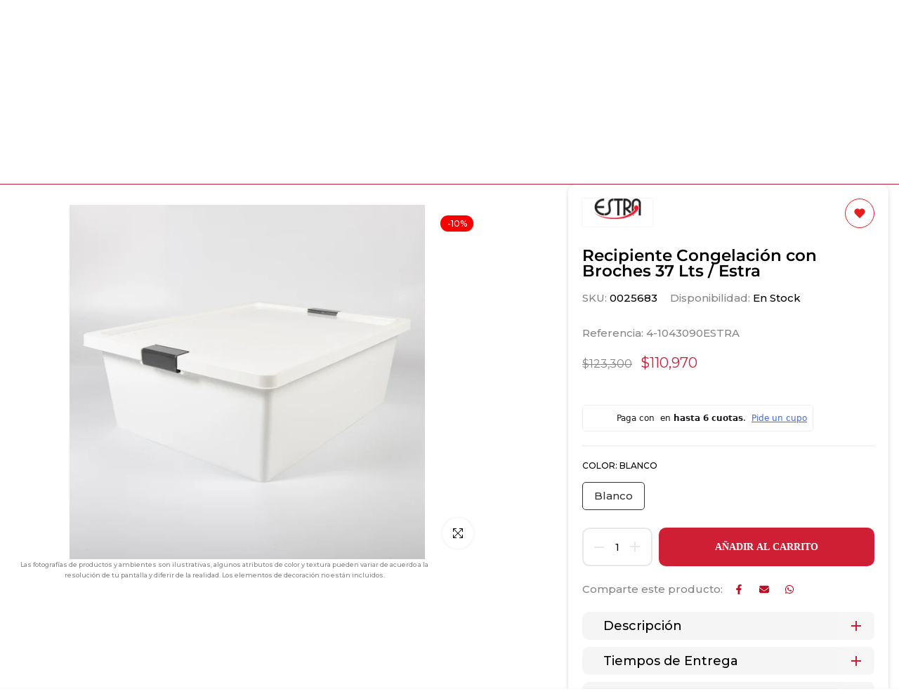

--- FILE ---
content_type: text/html; charset=utf-8
request_url: https://www.almacenesla13.com/products/recipiente-congelacion-con-broches-37-lts-estra
body_size: 69480
content:
<!doctype html><html class="t4sp-theme no-js t4s-wrapper__custom rtl_false swatch_color_style_2 pr_img_effect_2 enable_eff_img1_true badge_shape_3 badge_reverse_color_false css_for_wis_app_true shadow_round_img_ t4s-header__e-commerce is-remove-unavai-1 t4_has_quickview_true t4_has_quickshop_true t4_has_atc_true t4_compare_false t4s-popup-qv  t4s-cart-count-0 t4s-pr-ellipsis-false
" lang="es">
  <head><!--Content in content_for_header -->
<!--LayoutHub-Embed--><meta name="layouthub" /><link rel="stylesheet" href="https://fonts.googleapis.com/css?display=swap&family=Poppins:100,200,300,400,500,600,700,800,900" /><link rel="stylesheet" type="text/css" href="[data-uri]" media="all">
<!--LH--><!--/LayoutHub-Embed--><meta charset="utf-8">
    <meta http-equiv="X-UA-Compatible" content="IE=edge">
    <meta name="viewport" content="width=device-width, initial-scale=1, height=device-height, minimum-scale=1.0, maximum-scale=1.0">
    <meta name="theme-color" content="#fff">
    <link rel="canonical" href="https://www.almacenesla13.com/products/recipiente-congelacion-con-broches-37-lts-estra">
    <link rel="preconnect" href="https://cdn.shopify.com" crossorigin>
    <link rel="stylesheet" href="https://use.typekit.net/ghx7edy.css"><link rel="shortcut icon" type="image/png" href="//www.almacenesla13.com/cdn/shop/files/Fav_icon_3321ef51-b4b3-4336-9617-17dd66739b5d.png?crop=center&height=32&v=1698325886&width=32"><link id="t4s-favico" rel="apple-touch-icon-precomposed" type="image/png" sizes="152x152" href="//www.almacenesla13.com/cdn/shop/files/Fav_icon_3321ef51-b4b3-4336-9617-17dd66739b5d.png?crop=center&height=152&v=1698325886&width=152"><link rel="preconnect" href="https://fonts.shopifycdn.com" crossorigin><title>Recipiente Congelación con Broches 37 Lts / Estra/ Almacenes La 13</title>
    <meta name="description" content="Ayuda a la fácil clasificación y separación de los alimentos evitando una contaminación cruzada entre ellos. Encuéntralo en Almacén y Cristalería La 13, contigo en cada momento."><meta name="keywords" content="Recipiente Congelación con Broches 37 Lts / Estra, Almacenes La 13, www.almacenesla13.com"/><meta name="author" content="The4">

<meta property="og:site_name" content="Almacenes La 13">
<meta property="og:url" content="https://www.almacenesla13.com/products/recipiente-congelacion-con-broches-37-lts-estra">
<meta property="og:title" content="Recipiente Congelación con Broches 37 Lts / Estra/ Almacenes La 13">
<meta property="og:type" content="product">
<meta property="og:description" content="Ayuda a la fácil clasificación y separación de los alimentos evitando una contaminación cruzada entre ellos. Encuéntralo en Almacén y Cristalería La 13, contigo en cada momento."><meta property="og:image" content="http://www.almacenesla13.com/cdn/shop/products/4-1043090_1.jpg?v=1667787071">
  <meta property="og:image:secure_url" content="https://www.almacenesla13.com/cdn/shop/products/4-1043090_1.jpg?v=1667787071">
  <meta property="og:image:width" content="2000">
  <meta property="og:image:height" content="2000"><meta property="og:price:amount" content="110,970">
  <meta property="og:price:currency" content="COP"><meta name="twitter:card" content="summary_large_image">
<meta name="twitter:title" content="Recipiente Congelación con Broches 37 Lts / Estra/ Almacenes La 13">
<meta name="twitter:description" content="Ayuda a la fácil clasificación y separación de los alimentos evitando una contaminación cruzada entre ellos. Encuéntralo en Almacén y Cristalería La 13, contigo en cada momento."><script src="//www.almacenesla13.com/cdn/shop/t/62/assets/lazysizes.min.js?v=83289260111445824691767894878" async="async"></script>
    <script src="//www.almacenesla13.com/cdn/shop/t/62/assets/global.min.js?v=142302869821590756681767894860" defer="defer"></script>
    <script
      data-name="shopifyAddiWidget"
      data-id="almacenesla13"
      data-ally-slug="almacenesla13-ecommerce"
      data-element-reference=".t4s-product__price"
      data-show-banner="true"
      data-banner-element-reference=".grid.information-bar.mobile-hide"
      data-banner-id="banner_02"
      src="https://s3.amazonaws.com/statics.addi.com/shopify/js/shopify-co-widget-wrapper.bundle.min.js"></script>
    <script>window.performance && window.performance.mark && window.performance.mark('shopify.content_for_header.start');</script><meta name="google-site-verification" content="ICuWyZeeYBM2KpEGI__o2zI2SVpoyTNu5e2FQlMmXXQ">
<meta name="facebook-domain-verification" content="elya7wz2czl4261lt4vyz5ml601zjc">
<meta id="shopify-digital-wallet" name="shopify-digital-wallet" content="/6582042677/digital_wallets/dialog">
<link rel="alternate" type="application/json+oembed" href="https://www.almacenesla13.com/products/recipiente-congelacion-con-broches-37-lts-estra.oembed">
<script async="async" src="/checkouts/internal/preloads.js?locale=es-CO"></script>
<script id="shopify-features" type="application/json">{"accessToken":"28c8fb3c9b077b9a2bef50ed5a439c55","betas":["rich-media-storefront-analytics"],"domain":"www.almacenesla13.com","predictiveSearch":true,"shopId":6582042677,"locale":"es"}</script>
<script>var Shopify = Shopify || {};
Shopify.shop = "almacen-y-cristaleria-la-13.myshopify.com";
Shopify.locale = "es";
Shopify.currency = {"active":"COP","rate":"1.0"};
Shopify.country = "CO";
Shopify.theme = {"name":"La 13 - 2026","id":143316484198,"schema_name":"Unsen","schema_version":"1.7","theme_store_id":null,"role":"main"};
Shopify.theme.handle = "null";
Shopify.theme.style = {"id":null,"handle":null};
Shopify.cdnHost = "www.almacenesla13.com/cdn";
Shopify.routes = Shopify.routes || {};
Shopify.routes.root = "/";</script>
<script type="module">!function(o){(o.Shopify=o.Shopify||{}).modules=!0}(window);</script>
<script>!function(o){function n(){var o=[];function n(){o.push(Array.prototype.slice.apply(arguments))}return n.q=o,n}var t=o.Shopify=o.Shopify||{};t.loadFeatures=n(),t.autoloadFeatures=n()}(window);</script>
<script id="shop-js-analytics" type="application/json">{"pageType":"product"}</script>
<script defer="defer" async type="module" src="//www.almacenesla13.com/cdn/shopifycloud/shop-js/modules/v2/client.init-shop-cart-sync_CvZOh8Af.es.esm.js"></script>
<script defer="defer" async type="module" src="//www.almacenesla13.com/cdn/shopifycloud/shop-js/modules/v2/chunk.common_3Rxs6Qxh.esm.js"></script>
<script type="module">
  await import("//www.almacenesla13.com/cdn/shopifycloud/shop-js/modules/v2/client.init-shop-cart-sync_CvZOh8Af.es.esm.js");
await import("//www.almacenesla13.com/cdn/shopifycloud/shop-js/modules/v2/chunk.common_3Rxs6Qxh.esm.js");

  window.Shopify.SignInWithShop?.initShopCartSync?.({"fedCMEnabled":true,"windoidEnabled":true});

</script>
<script>(function() {
  var isLoaded = false;
  function asyncLoad() {
    if (isLoaded) return;
    isLoaded = true;
    var urls = ["https:\/\/phpstack-1035961-3646380.cloudwaysapps.com\/js\/storefront.js?shop=almacen-y-cristaleria-la-13.myshopify.com","https:\/\/app.bestfreecdn.com\/storage\/js\/p-6582042677.js?ver=21\u0026shop=almacen-y-cristaleria-la-13.myshopify.com","https:\/\/app.bestfreecdn.com\/storage\/js\/p-6582042677.js?ver=21\u0026shop=almacen-y-cristaleria-la-13.myshopify.com"];
    for (var i = 0; i < urls.length; i++) {
      var s = document.createElement('script');
      s.type = 'text/javascript';
      s.async = true;
      s.src = urls[i];
      var x = document.getElementsByTagName('script')[0];
      x.parentNode.insertBefore(s, x);
    }
  };
  if(window.attachEvent) {
    window.attachEvent('onload', asyncLoad);
  } else {
    window.addEventListener('load', asyncLoad, false);
  }
})();</script>
<script id="__st">var __st={"a":6582042677,"offset":-18000,"reqid":"9f222a3f-2686-461b-9f75-90134c5567d1-1768755592","pageurl":"www.almacenesla13.com\/products\/recipiente-congelacion-con-broches-37-lts-estra","u":"c20042fe3461","p":"product","rtyp":"product","rid":6545916100710};</script>
<script>window.ShopifyPaypalV4VisibilityTracking = true;</script>
<script id="captcha-bootstrap">!function(){'use strict';const t='contact',e='account',n='new_comment',o=[[t,t],['blogs',n],['comments',n],[t,'customer']],c=[[e,'customer_login'],[e,'guest_login'],[e,'recover_customer_password'],[e,'create_customer']],r=t=>t.map((([t,e])=>`form[action*='/${t}']:not([data-nocaptcha='true']) input[name='form_type'][value='${e}']`)).join(','),a=t=>()=>t?[...document.querySelectorAll(t)].map((t=>t.form)):[];function s(){const t=[...o],e=r(t);return a(e)}const i='password',u='form_key',d=['recaptcha-v3-token','g-recaptcha-response','h-captcha-response',i],f=()=>{try{return window.sessionStorage}catch{return}},m='__shopify_v',_=t=>t.elements[u];function p(t,e,n=!1){try{const o=window.sessionStorage,c=JSON.parse(o.getItem(e)),{data:r}=function(t){const{data:e,action:n}=t;return t[m]||n?{data:e,action:n}:{data:t,action:n}}(c);for(const[e,n]of Object.entries(r))t.elements[e]&&(t.elements[e].value=n);n&&o.removeItem(e)}catch(o){console.error('form repopulation failed',{error:o})}}const l='form_type',E='cptcha';function T(t){t.dataset[E]=!0}const w=window,h=w.document,L='Shopify',v='ce_forms',y='captcha';let A=!1;((t,e)=>{const n=(g='f06e6c50-85a8-45c8-87d0-21a2b65856fe',I='https://cdn.shopify.com/shopifycloud/storefront-forms-hcaptcha/ce_storefront_forms_captcha_hcaptcha.v1.5.2.iife.js',D={infoText:'Protegido por hCaptcha',privacyText:'Privacidad',termsText:'Términos'},(t,e,n)=>{const o=w[L][v],c=o.bindForm;if(c)return c(t,g,e,D).then(n);var r;o.q.push([[t,g,e,D],n]),r=I,A||(h.body.append(Object.assign(h.createElement('script'),{id:'captcha-provider',async:!0,src:r})),A=!0)});var g,I,D;w[L]=w[L]||{},w[L][v]=w[L][v]||{},w[L][v].q=[],w[L][y]=w[L][y]||{},w[L][y].protect=function(t,e){n(t,void 0,e),T(t)},Object.freeze(w[L][y]),function(t,e,n,w,h,L){const[v,y,A,g]=function(t,e,n){const i=e?o:[],u=t?c:[],d=[...i,...u],f=r(d),m=r(i),_=r(d.filter((([t,e])=>n.includes(e))));return[a(f),a(m),a(_),s()]}(w,h,L),I=t=>{const e=t.target;return e instanceof HTMLFormElement?e:e&&e.form},D=t=>v().includes(t);t.addEventListener('submit',(t=>{const e=I(t);if(!e)return;const n=D(e)&&!e.dataset.hcaptchaBound&&!e.dataset.recaptchaBound,o=_(e),c=g().includes(e)&&(!o||!o.value);(n||c)&&t.preventDefault(),c&&!n&&(function(t){try{if(!f())return;!function(t){const e=f();if(!e)return;const n=_(t);if(!n)return;const o=n.value;o&&e.removeItem(o)}(t);const e=Array.from(Array(32),(()=>Math.random().toString(36)[2])).join('');!function(t,e){_(t)||t.append(Object.assign(document.createElement('input'),{type:'hidden',name:u})),t.elements[u].value=e}(t,e),function(t,e){const n=f();if(!n)return;const o=[...t.querySelectorAll(`input[type='${i}']`)].map((({name:t})=>t)),c=[...d,...o],r={};for(const[a,s]of new FormData(t).entries())c.includes(a)||(r[a]=s);n.setItem(e,JSON.stringify({[m]:1,action:t.action,data:r}))}(t,e)}catch(e){console.error('failed to persist form',e)}}(e),e.submit())}));const S=(t,e)=>{t&&!t.dataset[E]&&(n(t,e.some((e=>e===t))),T(t))};for(const o of['focusin','change'])t.addEventListener(o,(t=>{const e=I(t);D(e)&&S(e,y())}));const B=e.get('form_key'),M=e.get(l),P=B&&M;t.addEventListener('DOMContentLoaded',(()=>{const t=y();if(P)for(const e of t)e.elements[l].value===M&&p(e,B);[...new Set([...A(),...v().filter((t=>'true'===t.dataset.shopifyCaptcha))])].forEach((e=>S(e,t)))}))}(h,new URLSearchParams(w.location.search),n,t,e,['guest_login'])})(!0,!0)}();</script>
<script integrity="sha256-4kQ18oKyAcykRKYeNunJcIwy7WH5gtpwJnB7kiuLZ1E=" data-source-attribution="shopify.loadfeatures" defer="defer" src="//www.almacenesla13.com/cdn/shopifycloud/storefront/assets/storefront/load_feature-a0a9edcb.js" crossorigin="anonymous"></script>
<script data-source-attribution="shopify.dynamic_checkout.dynamic.init">var Shopify=Shopify||{};Shopify.PaymentButton=Shopify.PaymentButton||{isStorefrontPortableWallets:!0,init:function(){window.Shopify.PaymentButton.init=function(){};var t=document.createElement("script");t.src="https://www.almacenesla13.com/cdn/shopifycloud/portable-wallets/latest/portable-wallets.es.js",t.type="module",document.head.appendChild(t)}};
</script>
<script data-source-attribution="shopify.dynamic_checkout.buyer_consent">
  function portableWalletsHideBuyerConsent(e){var t=document.getElementById("shopify-buyer-consent"),n=document.getElementById("shopify-subscription-policy-button");t&&n&&(t.classList.add("hidden"),t.setAttribute("aria-hidden","true"),n.removeEventListener("click",e))}function portableWalletsShowBuyerConsent(e){var t=document.getElementById("shopify-buyer-consent"),n=document.getElementById("shopify-subscription-policy-button");t&&n&&(t.classList.remove("hidden"),t.removeAttribute("aria-hidden"),n.addEventListener("click",e))}window.Shopify?.PaymentButton&&(window.Shopify.PaymentButton.hideBuyerConsent=portableWalletsHideBuyerConsent,window.Shopify.PaymentButton.showBuyerConsent=portableWalletsShowBuyerConsent);
</script>
<script data-source-attribution="shopify.dynamic_checkout.cart.bootstrap">document.addEventListener("DOMContentLoaded",(function(){function t(){return document.querySelector("shopify-accelerated-checkout-cart, shopify-accelerated-checkout")}if(t())Shopify.PaymentButton.init();else{new MutationObserver((function(e,n){t()&&(Shopify.PaymentButton.init(),n.disconnect())})).observe(document.body,{childList:!0,subtree:!0})}}));
</script>

<script>window.performance && window.performance.mark && window.performance.mark('shopify.content_for_header.end');</script>
<link rel="preload" as="font" href="//www.almacenesla13.com/cdn/fonts/montserrat/montserrat_n4.81949fa0ac9fd2021e16436151e8eaa539321637.woff2" type="font/woff2" crossorigin><link rel="preload" as="font" href="//www.almacenesla13.com/cdn/fonts/montserrat/montserrat_n4.81949fa0ac9fd2021e16436151e8eaa539321637.woff2" type="font/woff2" crossorigin><link rel="preload" as="font" href="//www.almacenesla13.com/cdn/fonts/montserrat/montserrat_n4.81949fa0ac9fd2021e16436151e8eaa539321637.woff2" type="font/woff2" crossorigin><link href="//www.almacenesla13.com/cdn/shop/t/62/assets/t4s-base.css?v=151855707129089225281767894906" rel="stylesheet" type="text/css" media="all" /><style data-shopify>@font-face {
  font-family: Montserrat;
  font-weight: 100;
  font-style: normal;
  font-display: swap;
  src: url("//www.almacenesla13.com/cdn/fonts/montserrat/montserrat_n1.2f0714cbd41857ba00d5d4fafdce92c40aadb8e6.woff2") format("woff2"),
       url("//www.almacenesla13.com/cdn/fonts/montserrat/montserrat_n1.7bec1bf4c4d0f77c37dc95cf9616413eceba9082.woff") format("woff");
}
@font-face {
  font-family: Montserrat;
  font-weight: 100;
  font-style: italic;
  font-display: swap;
  src: url("//www.almacenesla13.com/cdn/fonts/montserrat/montserrat_i1.9b40a9d3a0c01d36941e389cd64a63103055c80e.woff2") format("woff2"),
       url("//www.almacenesla13.com/cdn/fonts/montserrat/montserrat_i1.27282f568267f77d06827c3bb45844a9294ff8e0.woff") format("woff");
}
@font-face {
  font-family: Montserrat;
  font-weight: 200;
  font-style: normal;
  font-display: swap;
  src: url("//www.almacenesla13.com/cdn/fonts/montserrat/montserrat_n2.6158a4b6474a580592572fe30f04d0efe5adcbe8.woff2") format("woff2"),
       url("//www.almacenesla13.com/cdn/fonts/montserrat/montserrat_n2.e4b01871223c147c2b91e7b86462152be4d7b524.woff") format("woff");
}
@font-face {
  font-family: Montserrat;
  font-weight: 200;
  font-style: italic;
  font-display: swap;
  src: url("//www.almacenesla13.com/cdn/fonts/montserrat/montserrat_i2.5730ba22f49757bb096a20e8b70292fedd438b32.woff2") format("woff2"),
       url("//www.almacenesla13.com/cdn/fonts/montserrat/montserrat_i2.45104f5e6fca2e96f092a38f7a4b9da22e34dbbb.woff") format("woff");
}
@font-face {
  font-family: Montserrat;
  font-weight: 300;
  font-style: normal;
  font-display: swap;
  src: url("//www.almacenesla13.com/cdn/fonts/montserrat/montserrat_n3.29e699231893fd243e1620595067294bb067ba2a.woff2") format("woff2"),
       url("//www.almacenesla13.com/cdn/fonts/montserrat/montserrat_n3.64ed56f012a53c08a49d49bd7e0c8d2f46119150.woff") format("woff");
}
@font-face {
  font-family: Montserrat;
  font-weight: 300;
  font-style: italic;
  font-display: swap;
  src: url("//www.almacenesla13.com/cdn/fonts/montserrat/montserrat_i3.9cfee8ab0b9b229ed9a7652dff7d786e45a01df2.woff2") format("woff2"),
       url("//www.almacenesla13.com/cdn/fonts/montserrat/montserrat_i3.68df04ba4494b4612ed6f9bf46b6c06246fa2fa4.woff") format("woff");
}
@font-face {
  font-family: Montserrat;
  font-weight: 400;
  font-style: normal;
  font-display: swap;
  src: url("//www.almacenesla13.com/cdn/fonts/montserrat/montserrat_n4.81949fa0ac9fd2021e16436151e8eaa539321637.woff2") format("woff2"),
       url("//www.almacenesla13.com/cdn/fonts/montserrat/montserrat_n4.a6c632ca7b62da89c3594789ba828388aac693fe.woff") format("woff");
}
@font-face {
  font-family: Montserrat;
  font-weight: 400;
  font-style: italic;
  font-display: swap;
  src: url("//www.almacenesla13.com/cdn/fonts/montserrat/montserrat_i4.5a4ea298b4789e064f62a29aafc18d41f09ae59b.woff2") format("woff2"),
       url("//www.almacenesla13.com/cdn/fonts/montserrat/montserrat_i4.072b5869c5e0ed5b9d2021e4c2af132e16681ad2.woff") format("woff");
}
@font-face {
  font-family: Montserrat;
  font-weight: 500;
  font-style: normal;
  font-display: swap;
  src: url("//www.almacenesla13.com/cdn/fonts/montserrat/montserrat_n5.07ef3781d9c78c8b93c98419da7ad4fbeebb6635.woff2") format("woff2"),
       url("//www.almacenesla13.com/cdn/fonts/montserrat/montserrat_n5.adf9b4bd8b0e4f55a0b203cdd84512667e0d5e4d.woff") format("woff");
}
@font-face {
  font-family: Montserrat;
  font-weight: 500;
  font-style: italic;
  font-display: swap;
  src: url("//www.almacenesla13.com/cdn/fonts/montserrat/montserrat_i5.d3a783eb0cc26f2fda1e99d1dfec3ebaea1dc164.woff2") format("woff2"),
       url("//www.almacenesla13.com/cdn/fonts/montserrat/montserrat_i5.76d414ea3d56bb79ef992a9c62dce2e9063bc062.woff") format("woff");
}
@font-face {
  font-family: Montserrat;
  font-weight: 600;
  font-style: normal;
  font-display: swap;
  src: url("//www.almacenesla13.com/cdn/fonts/montserrat/montserrat_n6.1326b3e84230700ef15b3a29fb520639977513e0.woff2") format("woff2"),
       url("//www.almacenesla13.com/cdn/fonts/montserrat/montserrat_n6.652f051080eb14192330daceed8cd53dfdc5ead9.woff") format("woff");
}
@font-face {
  font-family: Montserrat;
  font-weight: 600;
  font-style: italic;
  font-display: swap;
  src: url("//www.almacenesla13.com/cdn/fonts/montserrat/montserrat_i6.e90155dd2f004112a61c0322d66d1f59dadfa84b.woff2") format("woff2"),
       url("//www.almacenesla13.com/cdn/fonts/montserrat/montserrat_i6.41470518d8e9d7f1bcdd29a447c2397e5393943f.woff") format("woff");
}
@font-face {
  font-family: Montserrat;
  font-weight: 700;
  font-style: normal;
  font-display: swap;
  src: url("//www.almacenesla13.com/cdn/fonts/montserrat/montserrat_n7.3c434e22befd5c18a6b4afadb1e3d77c128c7939.woff2") format("woff2"),
       url("//www.almacenesla13.com/cdn/fonts/montserrat/montserrat_n7.5d9fa6e2cae713c8fb539a9876489d86207fe957.woff") format("woff");
}
@font-face {
  font-family: Montserrat;
  font-weight: 700;
  font-style: italic;
  font-display: swap;
  src: url("//www.almacenesla13.com/cdn/fonts/montserrat/montserrat_i7.a0d4a463df4f146567d871890ffb3c80408e7732.woff2") format("woff2"),
       url("//www.almacenesla13.com/cdn/fonts/montserrat/montserrat_i7.f6ec9f2a0681acc6f8152c40921d2a4d2e1a2c78.woff") format("woff");
}
@font-face {
  font-family: Montserrat;
  font-weight: 800;
  font-style: normal;
  font-display: swap;
  src: url("//www.almacenesla13.com/cdn/fonts/montserrat/montserrat_n8.853056e398b4dadf6838423edb7abaa02f651554.woff2") format("woff2"),
       url("//www.almacenesla13.com/cdn/fonts/montserrat/montserrat_n8.9201aba6104751e1b3e48577a5a739fc14862200.woff") format("woff");
}
@font-face {
  font-family: Montserrat;
  font-weight: 800;
  font-style: italic;
  font-display: swap;
  src: url("//www.almacenesla13.com/cdn/fonts/montserrat/montserrat_i8.b5b703476aa25307888d32fbbb26f33913f79842.woff2") format("woff2"),
       url("//www.almacenesla13.com/cdn/fonts/montserrat/montserrat_i8.1037a8c7c9042232c15d221799b18df65709cdd0.woff") format("woff");
}
@font-face {
  font-family: Montserrat;
  font-weight: 900;
  font-style: normal;
  font-display: swap;
  src: url("//www.almacenesla13.com/cdn/fonts/montserrat/montserrat_n9.680ded1be351aa3bf3b3650ac5f6df485af8a07c.woff2") format("woff2"),
       url("//www.almacenesla13.com/cdn/fonts/montserrat/montserrat_n9.0cc5aaeff26ef35c23b69a061997d78c9697a382.woff") format("woff");
}
@font-face {
  font-family: Montserrat;
  font-weight: 900;
  font-style: italic;
  font-display: swap;
  src: url("//www.almacenesla13.com/cdn/fonts/montserrat/montserrat_i9.cd566e55c5982a3a39b3949665a79c881e095b14.woff2") format("woff2"),
       url("//www.almacenesla13.com/cdn/fonts/montserrat/montserrat_i9.b18527943b7f5bc1488b82e39deb595a73d3e645.woff") format("woff");
}
:root {
        
         /* CSS Variables */
        --wrapper-mw      : 1440px;
        --width-nt-stretch   : 1200px;
        --padding-nt-stretch : 3rem/2;
        --font-family-1   : Montserrat, sans-serif;;
        --font-family-2   : Montserrat, sans-serif;;
        --font-family-3   : Montserrat, sans-serif;;
        --font-body-family   : Montserrat, sans-serif;;
        --font-heading-family: Montserrat, sans-serif;;
       
        
        --t4s-success-color       : #428445;
        --t4s-success-color-rgb   : 66, 132, 69;
        --t4s-warning-color       : #e0b252;
        --t4s-warning-color-rgb   : 224, 178, 82;
        --t4s-error-color         : #EB001B;
        --t4s-error-color-rgb     : 235, 0, 27;
        --t4s-light-color         : #ffffff;
        --t4s-dark-color          : #222222;
        --t4s-highlight-color     : #ec0101;
        --t4s-tooltip-background  : #383838;
        --t4s-tooltip-color       : #fff;
        --primary-sw-color        : #333;
        --primary-sw-color-rgb    : 51, 51, 51;
        --border-sw-color         : #d4d4d4;
        --secondary-sw-color      : #868686;
        --sale-price-color        : #fa0000;
        --primary-price-color     : #010101;
        --secondary-price-color   : #868686;
        
        --t4s-body-background     : #fff;
        --text-color              : #868686;
        --text-color-rgb          : 134, 134, 134;
        --heading-color           : #000000;
        --accent-color            : #ce1f34;
        --accent-color-rgb        : 206, 31, 52;
        --accent-color-darken     : #8c1523;
        --accent-color-hover      : var(--accent-color-darken);
        --secondary-color         : #000000;
        --secondary-color-rgb     : 0, 0, 0;
        --link-color              : #868686;
        --link-color-hover        : #a21829;
        --border-color            : #e6e6e6;
        --border-color-rgb        : 230, 230, 230;
        --button-background       : #ce1f34;
        --button-color            : #fff; 
        --button-background-hover : #ce1f34;
        --button-color-hover      : #fff;

        --btn-radius              : 0px;
        --btn-radius2             : 40px;
        --other-radius            : 0px;

        --sale-badge-primary    : #fa0000;
        --sale-badge-secondary         : #fff;
        --new-badge-primary     : #109533;
        --new-badge-secondary          : #fff;
        --preorder-badge-primary: #0774d7;
        --preorder-badge-secondary     : #fff;
        --soldout-badge-primary : #999999;
        --soldout-badge-secondary      : #fff;
        --custom-badge-primary  : #ec7501;
        --custom-badge-secondary       : #fff;/* Shopify related variables */
        --payment-terms-background-color: ;
        
        --lz-background: #f5f5f5;
        --lz-img: url("//www.almacenesla13.com/cdn/shop/t/62/assets/t4s_loader.svg?v=161511553633332135401767894954");}

    html {
      font-size: 62.5%;
    }

    body {
      overflow-x: hidden;
      margin: 0;
      font-size: 15px;
      letter-spacing: 0px;
      color: var(--text-color);
      font-family: var(--font-body-family);
      line-height: 1.7;
      font-weight: 500;
      -webkit-font-smoothing: auto;
      -moz-osx-font-smoothing: auto;
    }
    /*
    @media screen and (min-width: 750px) {
      body {
        font-size: 1.6rem;
      }
    }
    */

    h1, h2, h3, h4, h5, h6, .t4s_as_title {
      color: var(--heading-color);
      font-family: var(--font-heading-family);
      line-height: 1.4;
      font-weight: 600;
      letter-spacing: 0px;
    }
    h1 { font-size: 41px }
    h2 { font-size: 18px }
    h3 { font-size: 17px }
    h4 { font-size: 17px }
    h5 { font-size: 16px }
    h6 { font-size: 16px }
    a,.t4s_as_link {
      /* font-family: var(--font-link-family); */
      color: var(--link-color);
    }
    button,
    input,
    optgroup,
    select,
    textarea {
      border-color: var(--border-color);
    }
    .t4s_as_button,
    button,
    input[type="button"]:not(.t4s-btn),
    input[type="reset"],
    input[type="submit"]:not(.t4s-btn) {
      font-family: var(--font-button-family);
      color: var(--button-color);
      background-color: var(--button-background);
      border-color: var(--button-background);
    }
    .t4s_as_button:hover,
    button:hover,
    input[type="button"]:not(.t4s-btn):hover, 
    input[type="reset"]:hover,
    input[type="submit"]:not(.t4s-btn):hover  {
      color: var(--button-color-hover);
      background-color: var(--button-background-hover);
      border-color: var(--button-background-hover);
    }
    
    .t4s-cp,.t4s-color-accent { color : var(--accent-color) }.t4s-ct,.t4s-color-text { color : var(--text-color) }.t4s-ch,.t4ss-color-heading { color : var(--heading-color) }.t4s-csecondary { color : var(--secondary-color ) }.t4s-cwhite { color : var(--t4s-light-color) }
    
    .t4s-fnt-fm-1 {
      font-family: var(--font-family-1) !important;
    }
    .t4s-fnt-fm-2 {
      font-family: var(--font-family-2) !important;
    }
    .t4s-fnt-fm-3 {
      font-family: var(--font-family-3) !important;
    }
    .t4s-cr {
        color: var(--t4s-highlight-color);
    }
    .t4s-price__sale { color: var(--sale-price-color); }@media (min-width: 1490px) { 
        .is--t4s-stretch {--width-nt-stretch : var(--wrapper-mw);}
      }
      @media (max-width: 1440px) and (min-width: 1025px) {
        .t4s-flickity-slider.t4s-slider-btn__between-content .flickityt4s-prev-next-button { --ts-gutter-x: 3rem; } 
      }@media (-moz-touch-enabled: 0), (hover: hover) and (min-width: 1025px) {
      a:hover,.t4s_as_link:hover {
        color: var(--link-color-hover);
      }
    }
    .t4s-fix-overflow.t4s-row { max-width: 100vw;margin-left: auto;margin-right: auto;}.lazyloadt4s-opt {opacity: 1 !important;transition: opacity 0s, transform 1s !important;}.t4s-d-block {display: block;}.t4s-d-none {display: none;}@media (min-width: 768px) {.t4s-d-md-block {display: block;}.t4s-d-md-none {display: none; }}@media (min-width: 1025px) {.t4s-d-lg-block {display: block;}.t4s-d-lg-none {display: none; }}</style><script>
  const t4sXMLHttpRequest = window.XMLHttpRequest, documentElementT4s = document.documentElement; documentElementT4s.className = documentElementT4s.className.replace('no-js', 'js');function loadImageT4s(_this) { _this.classList.add('lazyloadt4sed')};(function() { const matchMediaHoverT4s = (window.matchMedia('(-moz-touch-enabled: 1), (hover: none)')).matches; documentElementT4s.className += ((window.CSS && window.CSS.supports('(position: sticky) or (position: -webkit-sticky)')) ? ' t4sp-sticky' : ' t4sp-no-sticky'); documentElementT4s.className += matchMediaHoverT4s ? ' t4sp-no-hover' : ' t4sp-hover'; window.onpageshow = function() { if (performance.navigation.type === 2) {document.dispatchEvent(new CustomEvent('cart:refresh'))} }; if (!matchMediaHoverT4s && window.width > 1024) { document.addEventListener('mousemove', function(evt) { documentElementT4s.classList.replace('t4sp-no-hover','t4sp-hover'); document.dispatchEvent(new CustomEvent('theme:hover')); }, {once : true} ); } }());</script><script>
    
    
    
    
    var gsf_conversion_data = {page_type : 'product', event : 'view_item', data : {product_data : [{variant_id : 39266790342758, product_id : 6545916100710, name : "Recipiente Congelación con Broches 37 Lts / Estra", price : "110970", currency : "COP", sku : "0025683", brand : "Estra", variant : "Blanco", category : "Neveras Insuladas", quantity : "27" }], total_price : "110970", shop_currency : "COP"}};
    
</script>



    

    

    
  

<script src="//www.almacenesla13.com/cdn/shop/t/62/assets/scqb-tmp-2017210342.js?v=36336681909718759151767894895" type="text/javascript"></script>

<script type="text/javascript">
    (function(c,l,a,r,i,t,y){
        c[a]=c[a]||function(){(c[a].q=c[a].q||[]).push(arguments)};
        t=l.createElement(r);t.async=1;t.src="https://www.clarity.ms/tag/"+i;
        y=l.getElementsByTagName(r)[0];y.parentNode.insertBefore(t,y);
    })(window, document, "clarity", "script", "sd82gbh8gh");
</script>
    
<!-- BEGIN app block: shopify://apps/pricebazi-volume-tiered-price/blocks/main/f9fdf687-a1a9-4ff1-b989-48b63808bddc -->

<script type="text/javascript">
  var sc_gqbreak_app_global = {};
  
  sc_gqbreak_app_global.current_page = 'product';
  sc_gqbreak_app_global.current_date = '2026-01-18 11:59';

var store_money_format="${{amount_no_decimals}}";
var store_default_currency="COP";
var sc_qb_settings="[base64]";

var selected_variant = {"id":39266790342758,"title":"Blanco","option1":"Blanco","option2":null,"option3":null,"sku":"0025683","requires_shipping":true,"taxable":true,"featured_image":{"id":29360849748070,"product_id":6545916100710,"position":1,"created_at":"2022-11-06T21:11:09-05:00","updated_at":"2022-11-06T21:11:11-05:00","alt":null,"width":2000,"height":2000,"src":"\/\/www.almacenesla13.com\/cdn\/shop\/products\/4-1043090_1.jpg?v=1667787071","variant_ids":[39266790342758]},"available":true,"name":"Recipiente Congelación con Broches 37 Lts \/ Estra - Blanco","public_title":"Blanco","options":["Blanco"],"price":11097000,"weight":2000,"compare_at_price":12330000,"inventory_management":"shopify","barcode":"","featured_media":{"alt":null,"id":21633103298662,"position":1,"preview_image":{"aspect_ratio":1.0,"height":2000,"width":2000,"src":"\/\/www.almacenesla13.com\/cdn\/shop\/products\/4-1043090_1.jpg?v=1667787071"}},"requires_selling_plan":false,"selling_plan_allocations":[]};  
var selected_product = {"id":6545916100710,"title":"Recipiente Congelación con Broches 37 Lts \/ Estra","handle":"recipiente-congelacion-con-broches-37-lts-estra","description":"\u003cp style=\"margin: 0cm 0cm 12.0pt 0cm;\"\u003e\u003cspan style=\"font-size: 10.5pt; font-family: 'Segoe UI',sans-serif; color: #212b36;\"\u003eCapacidad ideal para guardar diversos tipos de alimentos según la necesidad de cada usuario ayudando a la optimización del espacio dentro del congelador. Apto para contacto con alimentos\u003c\/span\u003e\u003c\/p\u003e\n\u003cp style=\"font-variant-ligatures: normal; font-variant-caps: normal; orphans: 2; text-align: start; widows: 2; -webkit-text-stroke-width: 0px; text-decoration-thickness: initial; text-decoration-style: initial; text-decoration-color: initial; word-spacing: 0px; margin: 0cm 0cm 12.0pt 0cm;\"\u003e\u003cspan style=\"font-size: 10.5pt; font-family: 'Segoe UI',sans-serif; color: #212b36;\"\u003eSu cierre con broches asegura un buen ajuste entre la tapa y el cuerpo.\u003cbr\u003eAyuda a la fácil clasificación y separación de los alimentos evitando una contaminación cruzada entre ellos.\u003c\/span\u003e\u003c\/p\u003e\n\u003cp style=\"font-variant-ligatures: normal; font-variant-caps: normal; orphans: 2; text-align: start; widows: 2; -webkit-text-stroke-width: 0px; text-decoration-thickness: initial; text-decoration-style: initial; text-decoration-color: initial; word-spacing: 0px; margin: 0cm 0cm 12.0pt 0cm;\"\u003e\u003cspan style=\"font-size: 10.5pt; font-family: 'Segoe UI',sans-serif; color: #212b36;\"\u003eLibre de BPA. Material especializado para soportar temperaturas hasta de -20°C\u003c\/span\u003e\u003c\/p\u003e\n\u003cp style=\"font-variant-ligatures: normal; font-variant-caps: normal; orphans: 2; text-align: start; widows: 2; -webkit-text-stroke-width: 0px; text-decoration-thickness: initial; text-decoration-style: initial; text-decoration-color: initial; word-spacing: 0px; margin: 0cm 0cm 12.0pt 0cm;\"\u003e\u003cspan style=\"font-size: 10.5pt; font-family: 'Segoe UI',sans-serif; color: #212b36;\"\u003e \u003c\/span\u003e\u003c\/p\u003e\n\u003cp style=\"margin: 0in; font-family: Calibri; font-size: 11.0pt;\"\u003e\u003cstrong\u003e\u003cspan style=\"font-size: 11.0pt; font-family: 'Calibri',sans-serif; color: #212b36;\"\u003e*Las fotografías de productos y ambientes son ilustrativas, algunos atributos de color y textura pueden variar de acuerdo a la resolución de tu pantalla y diferir de la realidad. Los elementos de ambientación no están incluidos.\u003c\/span\u003e\u003c\/strong\u003e\u003cspan style=\"font-size: 11.0pt; font-family: 'Calibri',sans-serif; color: #212b36;\"\u003e\u003c\/span\u003e\u003c\/p\u003e\n\u003cp\u003e \u003c\/p\u003e\n\u003cp\u003e\u003cstrong\u003e\u003cspan style=\"vertical-align: inherit;\"\u003e\u003cspan style=\"vertical-align: inherit;\"\u003eESPECIFICACIONES\u003c\/span\u003e\u003c\/span\u003e\u003c\/strong\u003e\u003c\/p\u003e\n\u003cul\u003e\n\u003cli\u003e\u003cspan style=\"vertical-align: inherit;\"\u003e\u003cspan style=\"vertical-align: inherit;\"\u003eMarca: Estra\u003c\/span\u003e\u003c\/span\u003e\u003c\/li\u003e\n\u003cli\u003e\n\u003cspan style=\"vertical-align: inherit;\"\u003e\u003cspan style=\"vertical-align: inherit;\"\u003eMaterial: \u003c\/span\u003e\u003c\/span\u003e\u003cspan\u003e\u003cspan style=\"vertical-align: inherit;\"\u003e\u003cspan style=\"vertical-align: inherit;\"\u003ePolipropileno\u003c\/span\u003e\u003c\/span\u003e\u003c\/span\u003e\n\u003c\/li\u003e\n\u003cli\u003e\u003cspan style=\"vertical-align: inherit;\"\u003e\u003cspan style=\"vertical-align: inherit;\"\u003eCapacidad: 37 litros\u003c\/span\u003e\u003c\/span\u003e\u003c\/li\u003e\n\u003cli\u003e\u003cspan style=\"vertical-align: inherit;\"\u003e\u003cspan style=\"vertical-align: inherit;\"\u003eMedidas: Alto 21 cm - Largo 62 cm - Ancho 47.5 cm\u003c\/span\u003e\u003c\/span\u003e\u003c\/li\u003e\n\u003cli\u003e\u003cspan style=\"vertical-align: inherit;\"\u003e\u003cspan style=\"vertical-align: inherit;\"\u003eColor: Blanco\u003c\/span\u003e\u003c\/span\u003e\u003c\/li\u003e\n\u003cli\u003e\n\u003cspan style=\"vertical-align: inherit;\"\u003e\u003cspan style=\"vertical-align: inherit;\"\u003eReferencia: 4-1043090 | \u003c\/span\u003e\u003c\/span\u003e\u003cspan\u003e\u003cspan style=\"vertical-align: inherit;\"\u003e\u003cspan style=\"vertical-align: inherit;\"\u003eSKU: 0025683\u003c\/span\u003e\u003c\/span\u003e\u003c\/span\u003e\n\u003c\/li\u003e\n\u003cli\u003e\u003cspan\u003eHecho en: Colombia\u003c\/span\u003e\u003c\/li\u003e\n\u003cli\u003e\n\u003cspan\u003eGarantía: \u003c\/span\u003e\u003cspan\u003e1 año por defectos de fabricación\u003c\/span\u003e\n\u003c\/li\u003e\n\u003cli\u003e\u003cspan\u003eFicha Técnica: \u003ca href=\"https:\/\/cdn.shopify.com\/s\/files\/1\/0065\/8204\/2677\/files\/Recipiente_con_broches_37L_Blanco_-_Congelacion.pdf?v=1750443380\" target=\"_blank\" rel=\"noopener\"\u003eAquí \u003c\/a\u003e\u003c\/span\u003e\u003c\/li\u003e\n\u003c\/ul\u003e\n\u003cp\u003e \u003c\/p\u003e\n\u003cp\u003e\u003cstrong\u003e\u003cspan style=\"vertical-align: inherit;\"\u003e\u003cspan style=\"vertical-align: inherit;\"\u003eCARACTERÍSTICAS\u003c\/span\u003e\u003c\/span\u003e\u003c\/strong\u003e\u003c\/p\u003e\n\u003cul\u003e\n\u003cli\u003e\u003cspan\u003e\u003cspan style=\"vertical-align: inherit;\"\u003e\u003cspan style=\"vertical-align: inherit;\"\u003eApto para alimentos\u003c\/span\u003e\u003c\/span\u003e\u003c\/span\u003e\u003c\/li\u003e\n\u003cli\u003e\u003cspan\u003e\u003cspan style=\"vertical-align: inherit;\"\u003e\u003cspan style=\"vertical-align: inherit;\"\u003eApto para congelar\u003c\/span\u003e\u003c\/span\u003e\u003c\/span\u003e\u003c\/li\u003e\n\u003cli\u003eApto para lava vajillas\u003c\/li\u003e\n\u003cli\u003e\u003cspan style=\"vertical-align: inherit;\"\u003e\u003cspan style=\"vertical-align: inherit;\"\u003eLibre de BPA\u003c\/span\u003e\u003c\/span\u003e\u003c\/li\u003e\n\u003c\/ul\u003e\n\u003cul\u003e\u003c\/ul\u003e","published_at":"2021-03-15T14:58:45-05:00","created_at":"2021-03-15T14:58:45-05:00","vendor":"Estra","type":"Neveras Insuladas","tags":["2025NAVIDAD","AGOSTOWOW","Almacenamiento","Cocina","DESCUENTAZODIC25","dias25rojos","Marca_Estra","Para congelar","pre almacenamiento","pre black week","PRIMA25OK","Productos Cocina","Recipiente Congelacion","Recipiente para congelar","Recipiente_Para_Alimentos","Recipientes","Recipientes de Congelación","sale"],"price":11097000,"price_min":11097000,"price_max":11097000,"available":true,"price_varies":false,"compare_at_price":12330000,"compare_at_price_min":12330000,"compare_at_price_max":12330000,"compare_at_price_varies":false,"variants":[{"id":39266790342758,"title":"Blanco","option1":"Blanco","option2":null,"option3":null,"sku":"0025683","requires_shipping":true,"taxable":true,"featured_image":{"id":29360849748070,"product_id":6545916100710,"position":1,"created_at":"2022-11-06T21:11:09-05:00","updated_at":"2022-11-06T21:11:11-05:00","alt":null,"width":2000,"height":2000,"src":"\/\/www.almacenesla13.com\/cdn\/shop\/products\/4-1043090_1.jpg?v=1667787071","variant_ids":[39266790342758]},"available":true,"name":"Recipiente Congelación con Broches 37 Lts \/ Estra - Blanco","public_title":"Blanco","options":["Blanco"],"price":11097000,"weight":2000,"compare_at_price":12330000,"inventory_management":"shopify","barcode":"","featured_media":{"alt":null,"id":21633103298662,"position":1,"preview_image":{"aspect_ratio":1.0,"height":2000,"width":2000,"src":"\/\/www.almacenesla13.com\/cdn\/shop\/products\/4-1043090_1.jpg?v=1667787071"}},"requires_selling_plan":false,"selling_plan_allocations":[]}],"images":["\/\/www.almacenesla13.com\/cdn\/shop\/products\/4-1043090_1.jpg?v=1667787071"],"featured_image":"\/\/www.almacenesla13.com\/cdn\/shop\/products\/4-1043090_1.jpg?v=1667787071","options":["Color"],"media":[{"alt":null,"id":21633103298662,"position":1,"preview_image":{"aspect_ratio":1.0,"height":2000,"width":2000,"src":"\/\/www.almacenesla13.com\/cdn\/shop\/products\/4-1043090_1.jpg?v=1667787071"},"aspect_ratio":1.0,"height":2000,"media_type":"image","src":"\/\/www.almacenesla13.com\/cdn\/shop\/products\/4-1043090_1.jpg?v=1667787071","width":2000}],"requires_selling_plan":false,"selling_plan_groups":[],"content":"\u003cp style=\"margin: 0cm 0cm 12.0pt 0cm;\"\u003e\u003cspan style=\"font-size: 10.5pt; font-family: 'Segoe UI',sans-serif; color: #212b36;\"\u003eCapacidad ideal para guardar diversos tipos de alimentos según la necesidad de cada usuario ayudando a la optimización del espacio dentro del congelador. Apto para contacto con alimentos\u003c\/span\u003e\u003c\/p\u003e\n\u003cp style=\"font-variant-ligatures: normal; font-variant-caps: normal; orphans: 2; text-align: start; widows: 2; -webkit-text-stroke-width: 0px; text-decoration-thickness: initial; text-decoration-style: initial; text-decoration-color: initial; word-spacing: 0px; margin: 0cm 0cm 12.0pt 0cm;\"\u003e\u003cspan style=\"font-size: 10.5pt; font-family: 'Segoe UI',sans-serif; color: #212b36;\"\u003eSu cierre con broches asegura un buen ajuste entre la tapa y el cuerpo.\u003cbr\u003eAyuda a la fácil clasificación y separación de los alimentos evitando una contaminación cruzada entre ellos.\u003c\/span\u003e\u003c\/p\u003e\n\u003cp style=\"font-variant-ligatures: normal; font-variant-caps: normal; orphans: 2; text-align: start; widows: 2; -webkit-text-stroke-width: 0px; text-decoration-thickness: initial; text-decoration-style: initial; text-decoration-color: initial; word-spacing: 0px; margin: 0cm 0cm 12.0pt 0cm;\"\u003e\u003cspan style=\"font-size: 10.5pt; font-family: 'Segoe UI',sans-serif; color: #212b36;\"\u003eLibre de BPA. Material especializado para soportar temperaturas hasta de -20°C\u003c\/span\u003e\u003c\/p\u003e\n\u003cp style=\"font-variant-ligatures: normal; font-variant-caps: normal; orphans: 2; text-align: start; widows: 2; -webkit-text-stroke-width: 0px; text-decoration-thickness: initial; text-decoration-style: initial; text-decoration-color: initial; word-spacing: 0px; margin: 0cm 0cm 12.0pt 0cm;\"\u003e\u003cspan style=\"font-size: 10.5pt; font-family: 'Segoe UI',sans-serif; color: #212b36;\"\u003e \u003c\/span\u003e\u003c\/p\u003e\n\u003cp style=\"margin: 0in; font-family: Calibri; font-size: 11.0pt;\"\u003e\u003cstrong\u003e\u003cspan style=\"font-size: 11.0pt; font-family: 'Calibri',sans-serif; color: #212b36;\"\u003e*Las fotografías de productos y ambientes son ilustrativas, algunos atributos de color y textura pueden variar de acuerdo a la resolución de tu pantalla y diferir de la realidad. Los elementos de ambientación no están incluidos.\u003c\/span\u003e\u003c\/strong\u003e\u003cspan style=\"font-size: 11.0pt; font-family: 'Calibri',sans-serif; color: #212b36;\"\u003e\u003c\/span\u003e\u003c\/p\u003e\n\u003cp\u003e \u003c\/p\u003e\n\u003cp\u003e\u003cstrong\u003e\u003cspan style=\"vertical-align: inherit;\"\u003e\u003cspan style=\"vertical-align: inherit;\"\u003eESPECIFICACIONES\u003c\/span\u003e\u003c\/span\u003e\u003c\/strong\u003e\u003c\/p\u003e\n\u003cul\u003e\n\u003cli\u003e\u003cspan style=\"vertical-align: inherit;\"\u003e\u003cspan style=\"vertical-align: inherit;\"\u003eMarca: Estra\u003c\/span\u003e\u003c\/span\u003e\u003c\/li\u003e\n\u003cli\u003e\n\u003cspan style=\"vertical-align: inherit;\"\u003e\u003cspan style=\"vertical-align: inherit;\"\u003eMaterial: \u003c\/span\u003e\u003c\/span\u003e\u003cspan\u003e\u003cspan style=\"vertical-align: inherit;\"\u003e\u003cspan style=\"vertical-align: inherit;\"\u003ePolipropileno\u003c\/span\u003e\u003c\/span\u003e\u003c\/span\u003e\n\u003c\/li\u003e\n\u003cli\u003e\u003cspan style=\"vertical-align: inherit;\"\u003e\u003cspan style=\"vertical-align: inherit;\"\u003eCapacidad: 37 litros\u003c\/span\u003e\u003c\/span\u003e\u003c\/li\u003e\n\u003cli\u003e\u003cspan style=\"vertical-align: inherit;\"\u003e\u003cspan style=\"vertical-align: inherit;\"\u003eMedidas: Alto 21 cm - Largo 62 cm - Ancho 47.5 cm\u003c\/span\u003e\u003c\/span\u003e\u003c\/li\u003e\n\u003cli\u003e\u003cspan style=\"vertical-align: inherit;\"\u003e\u003cspan style=\"vertical-align: inherit;\"\u003eColor: Blanco\u003c\/span\u003e\u003c\/span\u003e\u003c\/li\u003e\n\u003cli\u003e\n\u003cspan style=\"vertical-align: inherit;\"\u003e\u003cspan style=\"vertical-align: inherit;\"\u003eReferencia: 4-1043090 | \u003c\/span\u003e\u003c\/span\u003e\u003cspan\u003e\u003cspan style=\"vertical-align: inherit;\"\u003e\u003cspan style=\"vertical-align: inherit;\"\u003eSKU: 0025683\u003c\/span\u003e\u003c\/span\u003e\u003c\/span\u003e\n\u003c\/li\u003e\n\u003cli\u003e\u003cspan\u003eHecho en: Colombia\u003c\/span\u003e\u003c\/li\u003e\n\u003cli\u003e\n\u003cspan\u003eGarantía: \u003c\/span\u003e\u003cspan\u003e1 año por defectos de fabricación\u003c\/span\u003e\n\u003c\/li\u003e\n\u003cli\u003e\u003cspan\u003eFicha Técnica: \u003ca href=\"https:\/\/cdn.shopify.com\/s\/files\/1\/0065\/8204\/2677\/files\/Recipiente_con_broches_37L_Blanco_-_Congelacion.pdf?v=1750443380\" target=\"_blank\" rel=\"noopener\"\u003eAquí \u003c\/a\u003e\u003c\/span\u003e\u003c\/li\u003e\n\u003c\/ul\u003e\n\u003cp\u003e \u003c\/p\u003e\n\u003cp\u003e\u003cstrong\u003e\u003cspan style=\"vertical-align: inherit;\"\u003e\u003cspan style=\"vertical-align: inherit;\"\u003eCARACTERÍSTICAS\u003c\/span\u003e\u003c\/span\u003e\u003c\/strong\u003e\u003c\/p\u003e\n\u003cul\u003e\n\u003cli\u003e\u003cspan\u003e\u003cspan style=\"vertical-align: inherit;\"\u003e\u003cspan style=\"vertical-align: inherit;\"\u003eApto para alimentos\u003c\/span\u003e\u003c\/span\u003e\u003c\/span\u003e\u003c\/li\u003e\n\u003cli\u003e\u003cspan\u003e\u003cspan style=\"vertical-align: inherit;\"\u003e\u003cspan style=\"vertical-align: inherit;\"\u003eApto para congelar\u003c\/span\u003e\u003c\/span\u003e\u003c\/span\u003e\u003c\/li\u003e\n\u003cli\u003eApto para lava vajillas\u003c\/li\u003e\n\u003cli\u003e\u003cspan style=\"vertical-align: inherit;\"\u003e\u003cspan style=\"vertical-align: inherit;\"\u003eLibre de BPA\u003c\/span\u003e\u003c\/span\u003e\u003c\/li\u003e\n\u003c\/ul\u003e\n\u003cul\u003e\u003c\/ul\u003e"};
var selected_collections = [165489115238,154833846374,275043319910,132499046453,263470448742,272757751910,272167436390,161173569638,272509665382,275043287142,272054648934,160996130918,272120643686];
var sc_qb_cart_item_count=0;
var sc_qb_acrk="3cd533fb58984c31ae0ba6b6c0ab5009";


   /*============for language =================*/
  sc_gqbreak_app_global.enc_store_labels="[base64]";
  sc_gqbreak_app_global.selected_language_code="es";
  sc_gqbreak_app_global.selected_country_code="CO";
  /*===============================*/  
 /* console.log('======aaaa=======');
console.log(sc_gqbreak_app_global.enc_store_labels);
  console.log(sc_gqbreak_app_global.selected_language_code);
  console.log(sc_gqbreak_app_global.selected_country_code);
  console.log('======bbbb=======');*/

var qi_grps_2017210342={"QBGroup_33428":"[base64]"};


	var sc_qb_logged_in_customer = null;

  
  
</script>


<!-- BEGIN app snippet: sc-quantity-break-grid-tpls --><script type="text/template" id="tpl_sc_qb_tbl_style_2017210342">
<style type="text/css">
    #div-sc-qb-2017210342 .tbl-qb-grid,.div-sc-qb-2017210342 .tbl-qb-grid{
        border: 1px solid #<%=sc_qb_settings.grid_border_color%> !important;
        margin: <%=sc_qb_settings.grid_margin%>px !important;
    }
    #div-sc-qb-2017210342 .tbl-qb-grid thead tr,.div-sc-qb-2017210342 .tbl-qb-grid thead tr{
        background: #<%=sc_qb_settings.grid_header_bg%> !important;
    }
    
    #div-sc-qb-2017210342 .tbl-qb-grid tbody tr,.div-sc-qb-2017210342 .tbl-qb-grid tbody tr, #div-sc-qb-2017210342 .tbl-qb-grid tbody tr td,.div-sc-qb-2017210342 .tbl-qb-grid tbody tr td{
        background: #<%=sc_qb_settings.grid_primary_bg%> !important;
    }
    #div-sc-qb-2017210342 .tbl-qb-grid tbody tr:nth-child(even),.div-sc-qb-2017210342 .tbl-qb-grid tbody tr:nth-child(even), #div-sc-qb-2017210342 .tbl-qb-grid tbody tr:nth-child(even) td,.div-sc-qb-2017210342 .tbl-qb-grid tbody tr:nth-child(even) td{
        background: #<%=sc_qb_settings.grid_alternate_bg%> !important;
    }
    #div-sc-qb-2017210342 .tbl-qb-grid th,#div-sc-qb-2017210342 .tbl-qb-grid td,.div-sc-qb-2017210342 .tbl-qb-grid th,.div-sc-qb-2017210342 .tbl-qb-grid td
    {
    	font-size: <%=sc_qb_settings.grid_font_size%>px !important;
        padding: <%=sc_qb_settings.grid_cell_padding%>px !important;
        border: none;
    }
    #div-sc-qb-2017210342 .tbl-qb-grid td,.div-sc-qb-2017210342 .tbl-qb-grid td
    {
    	color: #<%=sc_qb_settings.grid_standard_font_color%> !important;
    }
    #div-sc-qb-2017210342 .tbl-qb-grid th,.div-sc-qb-2017210342 .tbl-qb-grid th
    {
    	<% if(sc_qb_settings.grid_font_bold=='1'){ %>
        font-weight: bold !important;
        <% } else{ %>
        font-weight: normal !important;
        <% } %>
        color: #<%=sc_qb_settings.grid_header_font_color%> !important;
        background: #<%=sc_qb_settings.grid_header_bg%> !important;
    }



  /*================ New CSS ==================== */
        /*common*/
        .qb_cell_row{
            width: 100%;      
        }
        .qb_cell_col{
            float:left;
            background-color: #fff;
            color: #<%=sc_qb_settings.grid_standard_font_color%>;
            <% if(sc_qb_settings.grid_font_bold=='1'){ %>
            font-weight: bold;
            <% } else{ %>
            font-weight: normal;
            <% } %>
        }
        .qb_cell_col_1{
            width: 25px; 
            position: relative;
        }
        .qb_cell_col_2{width:calc(60% - 25px);}
        .qb_cell_col_3{width: 40%;}
        .qb_cell_row_selected, .qb_cell_row_selected .qb_cell_col{
            color: #<%=sc_qb_settings.grid_header_font_color%>;
            background: #<%=sc_qb_settings.grid_header_bg%>; 
        }
        .qb_cell_col input{
            display:block;
            position: relative;
            top:2px;
            left: 2px;
            padding: unset;
            margin: unset;
            height: unset;
        }


        .qb_cell_col_1 input {
            display:block;
            margin: unset;
        }

        .qb_cell_col_1 input[type="radio"]:checked + div{
            color: #<%=sc_qb_settings.grid_header_font_color%>;
            background: #<%=sc_qb_settings.grid_header_bg%>; 
        }


        .qb_percent_container{
            background: rgba(250, 77, 77, 1);
            width: 40px;
            padding: 5px;
            text-align: center;
            border-radius: 5px;
            float: left;
            font-size: 12px;
            font-weight: 700;
            color: #fff;
            line-height: 16px;
        }
        .qb_ysave_container{
            font-size: 12px;
            color: rgb(10, 172, 6);
            font-weight: normal;
            display: block;
            line-height: 12px;
        }
        .qb_cell_empty{
            width: 100%;
            height: 5px;
        }

        .qb_has_radio_scolor .qb_cell_row:hover{
          cursor:pointer;
        }

        /*template 1 */
        
        /*#tpl_new_grid_1 .tpl_new_grid_1 tr th, #tpl_new_grid_1 .tpl_new_grid_1 tr td{        
            border-right: 1px solid rgba(222, 225, 232, 1);
        }

        #tpl_new_grid_1 .tpl_new_grid_1 tr th:last-child, #tpl_new_grid_1 .tpl_new_grid_1 tr td:last-child {
            border-right: unset;
        }*/
        #tpl_new_grid_1 .tpl_new_grid_1_last_row, #tpl_new_grid_1 .tpl_new_grid_1_last_row .qb_cell_col{
            background: #<%=sc_qb_settings.grid_header_bg%>;
        }
        #tpl_new_grid_1 .tpl_new_grid_1_last_column{
            background: #<%=sc_qb_settings.grid_header_bg%> !important;;
        }

        #tpl_new_grid_1 .tbl-qb-grid{
            border-bottom: unset !important;
        }

        .qb_cell_table_1 .qb_cell_col_1{
            width: 30%;
        }
        .qb_cell_table_1 .qb_cell_col_2{
            width: 40%;
        }
        .qb_cell_table_1 .qb_cell_col_3{
            width: 30%;
        }
        .tpl_new_grid_1 input{
            display:block;
            margin: unset;
        }
        #tpl_new_grid_1 .tbl-qb-grid{
            border-left: unset;
            border-right: unset;
        }    
        .qb_cell_table_1{            
            margin-bottom: 10px;
            display: inline-block;
        }
        .qb_cell_table_1 .qb_cell_row_head, .qb_cell_table_1 .qb_cell_row_head .qb_cell_col{
            color: #<%=sc_qb_settings.grid_header_font_color%>;
            background: #<%=sc_qb_settings.grid_header_bg%>;
            border-radius: unset;
            font-size: 14px;
            padding: 5px;
        }
        .qb_cell_table_1 .qb_cell_row_c, .qb_cell_table_1 .qb_cell_row_c .qb_cell_col{
            color: #<%=sc_qb_settings.grid_standard_font_color%>;
            background: #<%=sc_qb_settings.grid_alternate_bg%>;
            border-radius: unset;
        }    
        .qb_cell_table_1 .qb_cell_row_c:nth-child(2n), .qb_cell_table_1 .qb_cell_row_c:nth-child(2n) .qb_cell_col {
            color: #<%=sc_qb_settings.grid_standard_font_color%>;
            background: #<%=sc_qb_settings.grid_primary_bg%>;
        }
        .qb_cell_table_1 .qb_cell_row{
            padding: 0px;
            border-radius: unset;
            font-weight: normal;
            font-size: 12px;
            display: unset;
        }
        .qb_cell_table_1 .qb_cell_row_c .qb_cell_col {
            font-weight: normal;
            font-size:14px;
        }

        #tpl_new_grid_1 .tpl_new_grid_1 tr td {
            border-right: 1px solid rgba(222, 225, 232, 1);
        }

        #tpl_new_grid_1 .qb_cell_col{
            border-right: 1px solid rgba(222, 225, 232, 1);
        }
        #tpl_new_grid_1 .qb_cell_col:last-child{
            border-right: unset;
        }

        .qb_cell_table_1 .qb_space{
            padding: 5px;
        }

        .qb_cell_table_1 .tpl_new_grid_1_last_row .qb_cell_col_1{
            border-radius: 0px 0px 0px 5px;
        }
        .qb_cell_table_1 .tpl_new_grid_1_last_row .qb_cell_col_3{
            border-radius: 0px 0px 5px 0px;
        }

        .qb_cell_table_1  .qb_cell_row_head .qb_cell_col_1{
            border-radius: 5px 0px 0px 0px;
        }
        .qb_cell_table_1  .qb_cell_row_head .qb_cell_col_3{
            border-radius: 0px 5px 0px 0px;
        }


        /*template 2 */

        #tpl_new_grid_2 .tpl_new_grid_1_last_row, #tpl_new_grid_2 .tpl_new_grid_1_last_row .qb_cell_col{
            background: #<%=sc_qb_settings.grid_header_bg%>;
            border-right: unset;
        }
        #tpl_new_grid_2 .tpl_new_grid_1_last_column{
            background: #<%=sc_qb_settings.grid_header_bg%> !important;;
        }

        #tpl_new_grid_2 .tbl-qb-grid{
            border-bottom: unset !important;
        }
        

        #tpl_new_grid_2 .tbl-qb-grid{
            border-bottom: 1px solid #<%=sc_qb_settings.grid_border_color%>;
        }

        #tpl_new_grid_2 .tbl-qb-grid tbody tr:nth-child(even), #tpl_new_grid_2 .tbl-qb-grid tbody tr:nth-child(even), #tpl_new_grid_2 .tbl-qb-grid tbody tr:nth-child(even) td, #tpl_new_grid_2 .tbl-qb-grid tbody tr:nth-child(even) td{
            background: unset !important;
        }

        #tpl_new_grid_2 .tpl_new_grid_2 tr th, #tpl_new_grid_2 .tpl_new_grid_2 tr td {
            border-right: 1px solid rgba(222, 225, 232, 1);
        }
        #tpl_new_grid_2 .tpl_new_grid_2 tr th:last-child, #tpl_new_grid_2 .tpl_new_grid_2 tr td:last-child {
            border-right: unset;
        }
  
        .qb_cell_table_2 .qb_cell_col_1{
            width: 30%;
        }
        .qb_cell_table_2 .qb_cell_col_2{
            width: 40%;
        }
        .qb_cell_table_2 .qb_cell_col_3{
            width: 30%;
        }
        .tpl_new_grid_2 input{
            display:block;
            margin: unset;
        }
        #tpl_new_grid_2 .tbl-qb-grid{
            border-left: unset;
            border-right: unset;
        }    
        .qb_cell_table_2{            
            margin-bottom: 10px;
            display: inline-block;            
        }  
        .qb_cell_table_2 .qb_cell_row_head, .qb_cell_table_2 .qb_cell_row_head .qb_cell_col{
            color: #<%=sc_qb_settings.grid_header_font_color%>;
            background: #<%=sc_qb_settings.grid_header_bg%>;
            border-radius: unset;
            font-size: 14px;
            padding: 5px;
        }
       
        .qb_cell_table_2 .qb_cell_row_c:nth-child(2n), .qb_cell_table_2 .qb_cell_row_c:nth-child(2n) .qb_cell_col {
            color: #<%=sc_qb_settings.grid_standard_font_color%>;
            background: #<%=sc_qb_settings.grid_primary_bg%>;
        }
        .qb_cell_table_2 .qb_cell_row{
            padding: 0px;
            border-radius: unset;
            font-weight: normal;
            font-size: 14px;
            display: unset;
        }
        .qb_cell_table_2 .qb_cell_row_c .qb_cell_col {
            font-weight: normal;
            font-size:14px;
        }
        #tpl_new_grid_2 .qb_cell_col{
            border-right: 1px solid rgba(222, 225, 232, 1);
        }
        #tpl_new_grid_2 .qb_cell_col:last-child {
          border-right: unset;
        }

        .qb_cell_table_2 .qb_space{
            padding: 5px;
        }

        .qb_cell_table_2 .tpl_new_grid_1_last_row .qb_cell_col_1{
            border-radius: 0px 0px 0px 5px;
        }
        .qb_cell_table_2 .tpl_new_grid_1_last_row .qb_cell_col_3{
            border-radius: 0px 0px 5px 0px;
        }

        .qb_cell_table_2  .qb_cell_row_head .qb_cell_col_1{
            border-radius: 5px 0px 0px 0px;
        }
        .qb_cell_table_2  .qb_cell_row_head .qb_cell_col_3{
            border-radius: 0px 5px 0px 0px;
        }

        /*New template 3*/  

        #tpl_new_grid_3 .qb_cell_row{
            font-size: 14px;
            border: 1px solid rgba(222, 225, 232, 1);
            padding: 10px 5px;
            border-radius: 5px;
            display: flex;
            flex-wrap: wrap;
            gap: 10px;
            max-width: 1200px;
            margin: 0 auto;
            align-items: center;
            margin-bottom: 10px;
        }

        #tpl_new_grid_3 .qb_cell_col_1 {
          width: unset;
          position: relative;
          width: unset;
          position: relative;
          height: 100%;
          flex: 1 1 20px;
          box-sizing: border-box;
        }
        #tpl_new_grid_3 .qb_cell_col_2 {
          width: unset;
          flex: 1 1 calc(60% - 40px);
          box-sizing: border-box;
        }
        #tpl_new_grid_3 .qb_cell_col_3 {
          width: unset;
          text-align: right;
          flex: 1 1 40%;
          box-sizing: border-box;
        }
        #tpl_new_grid_3 .qb_cell_row {  
          background-color: #fff;
        }
         #tpl_new_grid_3 .qb_cell_row_selected {
            color: #<%=sc_qb_settings.grid_header_font_color%>;
            background: #<%=sc_qb_settings.grid_header_bg%>;
         }

        /*New template 4*/  

        #tpl_new_grid_4 .qb_cell_row{
            border: 1px solid #<%=sc_qb_settings.grid_header_bg%> !important;
            border-radius: 25px !important;
            font-size: 14px;
            border: 1px solid rgba(222, 225, 232, 1);            
            padding: 10px 10px;
            border-radius: 5px;
            display: flex;
            flex-wrap: wrap;
            gap: 10px;
            max-width: 1200px;
            margin: 0 auto;              
            align-items: center;
            margin-bottom: 10px;
        }
  
        #tpl_new_grid_4 .qb_cell_col_1 {
          width: unset;
          position: relative;
          height: 100%;
          flex: 1 1 20px;
          box-sizing: border-box;
        }
        #tpl_new_grid_4 .qb_cell_col_2 {  
          width: unset;
          flex: 1 1 calc(60% - 40px);
          box-sizing: border-box;
        }
        #tpl_new_grid_4 .qb_cell_col_3 {    
          width: unset;
          text-align: right;
          flex: 1 1 40%;
          box-sizing: border-box;
        }
        .qb_cell_table_4{
          margin-bottom: 20px;
        }
        #tpl_new_grid_4 .qb_cell_row {  
          background-color: #fff;
        }
       #tpl_new_grid_4 .qb_cell_row_selected {
          color: #<%=sc_qb_settings.grid_header_font_color%>;
          background: #<%=sc_qb_settings.grid_header_bg%>;
       }
    /*===5==*/

    .qb_cell_table_5 .qb_cell_col_1{
        width: unset;
        position: relative;
        height: 100%;
        flex: 1 1 20px;
        box-sizing: border-box;
    }
    .qb_cell_table_5 .qb_cell_col_2{
        width: unset;
        flex: 1 1 calc(60% - 40px);
        box-sizing: border-box;
        text-align: center;
    }
    .qb_cell_table_5 .qb_cell_col_3{
        width: unset;
        text-align: right;
        flex: 1 1 40%;
        box-sizing: border-box;
        text-align: center;
    }
    .tpl_new_grid_5 input{
        display:block;
        margin: unset;
    }
    #tpl_new_grid_5 .tbl-qb-grid{
        border-left: unset;
        border-right: unset;
    }    
    .qb_cell_table_5{
        border-left: solid 1px #<%=sc_qb_settings.grid_header_bg%>;
        border-right: solid 1px #<%=sc_qb_settings.grid_header_bg%>;
        border-bottom: solid 5px #<%=sc_qb_settings.grid_header_bg%>;        
        border-radius: 5px;
        margin-bottom: 20px;
    }
    .qb_cell_table_5 .qb_cell_row_head, .qb_cell_table_5 .qb_cell_row_head .qb_cell_col{
        color: #<%=sc_qb_settings.grid_header_font_color%>;
        background: #<%=sc_qb_settings.grid_header_bg%>;
        border-radius: unset;
        font-size: 14px;
        padding: 5px;
    }
    .qb_cell_table_5 .qb_cell_row_c, .qb_cell_table_5 .qb_cell_row_c .qb_cell_col{
        color: #<%=sc_qb_settings.grid_standard_font_color%>;
        background: #<%=sc_qb_settings.grid_alternate_bg%>;
        border-radius: unset;
    }    
    .qb_cell_table_5 .qb_cell_row_c:nth-child(2n), .qb_cell_table_5 .qb_cell_row_c:nth-child(2n) .qb_cell_col {
        color: #<%=sc_qb_settings.grid_standard_font_color%>;
        background: #<%=sc_qb_settings.grid_primary_bg%>;
    }
    .qb_cell_table_5 .qb_cell_row{
        padding: 5px 5px;
        border-radius: unset;
        font-weight: normal;
        font-size: 12px;
        display: flex;
        flex-wrap: wrap;
        gap: 10px;
        max-width: 1200px;
        margin: 0 auto;              
        align-items: center;
    }
    .qb_cell_row_c .qb_cell_col {
        font-weight: normal;
        font-size:14px;
    }

    /*===6==*/
  
    .qb6_cell_row{
        font-size: 12px;
        border: 1px solid rgba(222, 225, 232, 1);        
        padding: 10px 5px;
        border-radius: 5px;
        display: flex;
        flex-wrap: wrap;
        gap: 10px;        
        max-width: 1200px;
        margin: 0 auto;
        margin-bottom: 0px;
        align-items: center;
        margin-bottom: 10px;
    }
  
    #tpl_new_grid_6 .qb_product_container{
        width: calc(100% - 50px);
        margin-left: 10px;
        float: left;
        font-size: 14px;
    }    

    #tpl_new_grid_6 .qb_cell_col_1 {
      width: unset;
      position: relative;
      height: 100%;
      flex: 1 1 20px;
      box-sizing: border-box;
    }

    #tpl_new_grid_6 .qb_cell_col_2 {
      flex: 1 1 calc(70% - 40px);
      box-sizing: border-box;
    }
  
    #tpl_new_grid_6 .qb_cell_col_3 {
      text-align: right;
      flex: 1 1 30%;
      box-sizing: border-box;
    }
  
    #tpl_new_grid_6 .qb_cell_row:hover{
      cursor: pointer;
    }

    #tpl_new_grid_6 .qb_cell_row_selected .qb_ysave_container {
      color: #fff;
    }

    #tpl_new_grid_6 .qb6_cell_row {
      background-color: #fff;
    }

    #tpl_new_grid_6 .qb_cell_row_selected {
      color: #<%=sc_qb_settings.grid_header_font_color%>;
      background: #<%=sc_qb_settings.grid_header_bg%>;
    }

    /*==7==*/
    #tpl_new_grid_7 .qb_cell_row{
        font-size:12px; border: 1px solid rgba(222, 225, 232, 1);
        display: inline-block; 
        padding: 10px 5px; 
        border-radius: 5px;
    }

    #tpl_new_grid_7 .qb_cell_col{
        width: auto;
        float: unset;
        text-align: center;
    }

    .qb_cell_table_7{
        display: flex;
        flex-wrap: wrap;
        justify-content: unset;
        gap: 5px;
        margin-bottom: 20px;
    }

    #tpl_new_grid_7 .qb_cell_row{
        width: unset;
        float: unset;
        flex: 0 0 31%;
        background: #fff;
    }
    #tpl_new_grid_7 .qb_cell_row_selected, .qb_cell_row_selected .qb_cell_col{
      color: #<%=sc_qb_settings.grid_header_font_color%>;
      background: #<%=sc_qb_settings.grid_header_bg%>; 
    }

    #tpl_new_grid_7 .qb_cell_row input{
        margin: 0px auto 10px auto;
    }

    #tpl_new_grid_7 .qb_product_container{
        display: inline-block;
        text-align: center;
        margin-top: 5px;
    }

    #tpl_new_grid_7 .qb_percent_container{
        width: 60%;
        margin-left: 20%;
    }

    #tpl_new_grid_7 .qb_cell_row_selected .qb_ysave_container{
        color: #fff;
    }

    #tpl_new_grid_7 .qb_cell_row:hover{
        cursor: pointer;
    }

        /*======End new css==========*/ 
    
</style>
</script>

<script type="text/template" id="tpl_detailed_price_grid_2017210342">
<table class="tbl-qb-grid">
    <thead>
        <tr>
            <th><%= sc_gqbreak_app_global.set_get_old_or_new_element_label('quantity_label', sc_qb_settings.qty_text? sc_qb_settings.qty_text : 'Qty', 'Qty')%></th>
            <th><%= sc_gqbreak_app_global.set_get_old_or_new_element_label('price_label', sc_qb_settings.price_text? sc_qb_settings.price_text : 'Price', 'Price')%></th>
        </tr>
    </thead>    
    <tbody>
        <% for (i=0;i<qb_price_tiers.length;i++) { %>
            <tr data-qty="<%= qb_price_tiers[i].quantity %>" data-price="<%= qb_price_tiers[i].price %>">
                <td><%= sc_gqbreak_app_global.set_get_old_or_new_element_label('buy_quantity_label', sc_qb_settings.buy_qty_text? sc_qb_settings.buy_qty_text : 'Buy', 'Buy')%> <%= qb_price_tiers[i].quantity %></td>
                <td><%= sc_gqbreak_app_global.price_with_current_currency(qb_price_tiers[i].price) %> <%= sc_gqbreak_app_global.set_get_old_or_new_element_label('discount_each_label', sc_qb_settings.price_each_text? sc_qb_settings.price_each_text : 'ea', 'ea')%></td>                
            </tr>            
        <% } %>        
    </tbody>
</table>
</script>

<script type="text/template" id="tpl_basic_price_grid_2017210342">
<table class="tbl-qb-grid">
    <thead>
        <tr>
            <th><%= sc_gqbreak_app_global.set_get_old_or_new_element_label('quantity_label', sc_qb_settings.qty_text? sc_qb_settings.qty_text : 'Qty', 'Qty')%></th>
            <th><%= sc_gqbreak_app_global.set_get_old_or_new_element_label('price_label', sc_qb_settings.price_text? sc_qb_settings.price_text : 'Price', 'Price')%></th>
        </tr>
    </thead>    
    <tbody>
        <% for (i=0;i<qb_price_tiers.length;i++) { %>
            <tr data-qty="<%= qb_price_tiers[i].quantity %>" data-price="<%= qb_price_tiers[i].price %>">
                <td><%= qb_price_tiers[i].quantity %></td>
                <td><%= sc_gqbreak_app_global.price_with_current_currency(qb_price_tiers[i].price) %></td>                
            </tr>
        <% } %>
    </tbody>
</table>
</script>

<script type="text/template" id="tpl_detailed_quantity_range_price_grid_2017210342">
<table class="tbl-qb-grid">
    <thead>
        <tr>
            <th><%= sc_gqbreak_app_global.set_get_old_or_new_element_label('minimum_quantity_label', sc_qb_settings.min_qty_text? sc_qb_settings.min_qty_text : 'Minimum Qty', 'Minimum Qty')%></th>
            <th><%= sc_gqbreak_app_global.set_get_old_or_new_element_label('maximuim_quantity_label', sc_qb_settings.max_qty_text? sc_qb_settings.max_qty_text : 'Maximuim Qty', 'Maximuim Qty')%></th>
            <th><%= sc_gqbreak_app_global.set_get_old_or_new_element_label('price_label', sc_qb_settings.price_text? sc_qb_settings.price_text : 'Price', 'Price')%></th>
        </tr>
    </thead>    
    <tbody>
        <% for (i=0;i<qb_price_tiers.length;i++) { %>
            <tr data-qty="<%= qb_price_tiers[i].quantity %>" data-price="<%= qb_price_tiers[i].price %>">
                <td><%= qb_price_tiers[i].quantity %></td>
                <% if(i==(qb_price_tiers.length-1)){ %>
                <td><%= sc_qb_settings.unlimited_qty_text %></td>
                <% }else{ %>
                <td><%= qb_price_tiers[i+1].quantity-1 %></td>
                <% } %>
                <td><%= sc_gqbreak_app_global.price_with_current_currency(qb_price_tiers[i].price) %></td>                
            </tr>
        <% } %>
    </tbody>
</table>
</script>

<script type="text/template" id="tpl_detailed_discount_percent_grid_2017210342">
<table class="tbl-qb-grid">
    <thead>
        <tr>
            <th><%= sc_gqbreak_app_global.set_get_old_or_new_element_label('quantity_label', sc_qb_settings.qty_text? sc_qb_settings.qty_text : 'Qty', 'Qty')%></th>
            <th><%= sc_gqbreak_app_global.set_get_old_or_new_element_label('price_label', sc_qb_settings.price_text? sc_qb_settings.price_text : 'Price', 'Price')%></th>
            <th><%= sc_gqbreak_app_global.set_get_old_or_new_element_label('amount_discount_label', sc_qb_settings.percent_discount_text? sc_qb_settings.percent_discount_text : 'Discount', 'Discount')%></th>
        </tr>
    </thead>    
    <tbody>
        <% for (i=0;i<qb_price_tiers.length;i++) { %>
            <tr data-qty="<%= qb_price_tiers[i].quantity %>" data-price="<%= qb_price_tiers[i].price %>">
                <td><%= sc_gqbreak_app_global.set_get_old_or_new_element_label('buy_quantity_label', sc_qb_settings.buy_qty_text? sc_qb_settings.buy_qty_text : 'Buy', 'Buy')%> <%= qb_price_tiers[i].quantity %></td>
                <td><%= sc_gqbreak_app_global.price_with_current_currency(qb_price_tiers[i].price) %> <%= sc_gqbreak_app_global.set_get_old_or_new_element_label('discount_each_label', sc_qb_settings.price_each_text? sc_qb_settings.price_each_text : 'ea', 'ea')%></td>
                <td>
                <% if(parseFloat(qb_price_tiers[i].percent_discount).toFixed(2)-parseInt(qb_price_tiers[i].percent_discount)!=0){ %>
                <%= parseFloat(qb_price_tiers[i].percent_discount).toFixed(2) %>% 
                <% }else{ %>
                <%= qb_price_tiers[i].percent_discount %>% 
                <% } %>
                <%= sc_gqbreak_app_global.set_get_old_or_new_element_label('amount_off_label', sc_qb_settings.percent_off_text? sc_qb_settings.percent_off_text : 'off', 'off')%>  </td>
            </tr>            
        <% } %>        
    </tbody>
</table>
</script>

<script type="text/template" id="tpl_basic_discount_percent_grid_2017210342">
<table class="tbl-qb-grid">
    <thead>
        <tr>
            <th><%= sc_gqbreak_app_global.set_get_old_or_new_element_label('quantity_label', sc_qb_settings.qty_text? sc_qb_settings.qty_text : 'Qty', 'Qty')%></th>
            <th><%= sc_gqbreak_app_global.set_get_old_or_new_element_label('amount_discount_label', sc_qb_settings.percent_discount_text? sc_qb_settings.percent_discount_text : 'Discount', 'Discount')%></th>
        </tr>
    </thead>    
    <tbody>
        <% for (i=0;i<qb_price_tiers.length;i++) { %>
            <tr data-qty="<%= qb_price_tiers[i].quantity %>" data-price="<%= qb_price_tiers[i].price %>">
                <td><%= sc_gqbreak_app_global.set_get_old_or_new_element_label('buy_quantity_label', sc_qb_settings.buy_qty_text? sc_qb_settings.buy_qty_text : 'Buy', 'Buy')%> <%= qb_price_tiers[i].quantity %></td>
                <td>
                <% if(parseFloat(qb_price_tiers[i].percent_discount).toFixed(2)-parseInt(qb_price_tiers[i].percent_discount)!=0){ %>
                <%= parseFloat(qb_price_tiers[i].percent_discount).toFixed(2) %>% 
                <% }else{ %>
                <%= qb_price_tiers[i].percent_discount %>% 
                <% } %>
                <%= sc_gqbreak_app_global.set_get_old_or_new_element_label('amount_off_label', sc_qb_settings.percent_off_text? sc_qb_settings.percent_off_text : 'off', 'off')%></td>
            </tr>            
        <% } %>        
    </tbody>
</table>
</script>

<script type="text/template" id="tpl_basic_quantity_range_price_grid_2017210342">
<table class="tbl-qb-grid">
    <thead>
        <tr>
            <th><%= sc_gqbreak_app_global.set_get_old_or_new_element_label('quantity_label', sc_qb_settings.qty_text? sc_qb_settings.qty_text : 'Qty', 'Qty')%></th>
            <th><%= sc_gqbreak_app_global.set_get_old_or_new_element_label('price_label', sc_qb_settings.price_text? sc_qb_settings.price_text : 'Price', 'Price')%></th>
        </tr>
    </thead>    
    <tbody>
        <% for (i=0;i<qb_price_tiers.length;i++) { %>
            <tr data-qty="<%= qb_price_tiers[i].quantity %>" data-price="<%= qb_price_tiers[i].price %>">
                <td><%= qb_price_tiers[i].quantity %>
                <% if(i==(qb_price_tiers.length-1)){ %>
                <%= sc_qb_settings.unlimited_qty_text %>
                <% }else{ %>
                - <%= qb_price_tiers[i+1].quantity-1 %>
                <% } %>
                </td>
                <td><%= sc_gqbreak_app_global.price_with_current_currency(qb_price_tiers[i].price) %></td>                
            </tr>
        <% } %>
    </tbody>
</table>
</script>

<script type="text/template" id="tpl_detailed_discount_amount_grid_2017210342">
<table class="tbl-qb-grid">
    <thead>
        <tr>
            <th><%= sc_gqbreak_app_global.set_get_old_or_new_element_label('quantity_label', sc_qb_settings.qty_text? sc_qb_settings.qty_text : 'Qty', 'Qty')%></th>
            <th><%= sc_gqbreak_app_global.set_get_old_or_new_element_label('price_label', sc_qb_settings.price_text? sc_qb_settings.price_text : 'Price', 'Price')%></th>
            <th><%= sc_gqbreak_app_global.set_get_old_or_new_element_label('amount_discount_label', sc_qb_settings.percent_discount_text? sc_qb_settings.percent_discount_text : 'Discount', 'Discount')%></th>
        </tr>
    </thead>    
    <tbody>
        <% for (i=0;i<qb_price_tiers.length;i++) { %>
            <tr data-qty="<%= qb_price_tiers[i].quantity %>" data-price="<%= qb_price_tiers[i].price %>">
                <td><%= sc_gqbreak_app_global.set_get_old_or_new_element_label('buy_quantity_label', sc_qb_settings.buy_qty_text? sc_qb_settings.buy_qty_text : 'Buy', 'Buy')%> <%= qb_price_tiers[i].quantity %></td>
                <td><%= sc_gqbreak_app_global.price_with_current_currency(qb_price_tiers[i].price) %> <%= sc_gqbreak_app_global.set_get_old_or_new_element_label('discount_each_label', sc_qb_settings.price_each_text? sc_qb_settings.price_each_text : 'ea', 'ea')%></td>
                <td><%= sc_gqbreak_app_global.price_with_current_currency(qb_price_tiers[i].discount_amount) %> <%= sc_gqbreak_app_global.set_get_old_or_new_element_label('amount_off_label', sc_qb_settings.percent_off_text? sc_qb_settings.percent_off_text : 'off', 'off')%> <%= sc_gqbreak_app_global.set_get_old_or_new_element_label('discount_each_label', sc_qb_settings.price_each_text? sc_qb_settings.price_each_text : 'ea', 'ea')%></td>
            </tr>            
        <% } %>        
    </tbody>
</table>
</script>

<script type="text/template" id="tpl_basic_discount_amount_grid_2017210342">
<table class="tbl-qb-grid">
    <thead>
        <tr>
            <th><%= sc_gqbreak_app_global.set_get_old_or_new_element_label('quantity_label', sc_qb_settings.qty_text? sc_qb_settings.qty_text : 'Qty', 'Qty')%></th>
            <th><%= sc_gqbreak_app_global.set_get_old_or_new_element_label('amount_discount_label', sc_qb_settings.percent_discount_text? sc_qb_settings.percent_discount_text : 'Discount', 'Discount')%></th>
        </tr>
    </thead>    
    <tbody>
        <% for (i=0;i<qb_price_tiers.length;i++) { %>
            <tr data-qty="<%= qb_price_tiers[i].quantity %>" data-price="<%= qb_price_tiers[i].price %>">
                <td><%= sc_gqbreak_app_global.set_get_old_or_new_element_label('buy_quantity_label', sc_qb_settings.buy_qty_text? sc_qb_settings.buy_qty_text : 'Buy', 'Buy')%> <%= qb_price_tiers[i].quantity %></td>
                <td><%= sc_gqbreak_app_global.price_with_current_currency(qb_price_tiers[i].discount_amount) %> <%= sc_gqbreak_app_global.set_get_old_or_new_element_label('amount_off_label', sc_qb_settings.percent_off_text? sc_qb_settings.percent_off_text : 'off', 'off')%> <%= sc_gqbreak_app_global.set_get_old_or_new_element_label('discount_each_label', sc_qb_settings.price_each_text? sc_qb_settings.price_each_text : 'ea', 'ea')%></td>
            </tr>            
        <% } %>        
    </tbody>
</table>
</script>

<script type="text/template" id="tpl_basic_quantity_range_discount_percent_grid_2017210342">
<table class="tbl-qb-grid">
    <thead>
        <tr>
            <th><%= sc_gqbreak_app_global.set_get_old_or_new_element_label('quantity_label', sc_qb_settings.qty_text? sc_qb_settings.qty_text : 'Qty', 'Qty')%></th>
            <th><%= sc_gqbreak_app_global.set_get_old_or_new_element_label('amount_discount_label', sc_qb_settings.percent_discount_text? sc_qb_settings.percent_discount_text : 'Discount', 'Discount')%></th>
        </tr>
    </thead>    
    <tbody>
        <% for (i=0;i<qb_price_tiers.length;i++) { %>
            <tr data-qty="<%= qb_price_tiers[i].quantity %>" data-price="<%= qb_price_tiers[i].price %>">
                <td><%= qb_price_tiers[i].quantity %> -
                <% if(i==(qb_price_tiers.length-1)){ %>
                <%= sc_qb_settings.unlimited_qty_text %>
                <% }else{ %>
                <%= qb_price_tiers[i+1].quantity-1 %>
                <% } %>
                </td>
                <td>
                <% if(parseFloat(qb_price_tiers[i].percent_discount).toFixed(2)-parseInt(qb_price_tiers[i].percent_discount)!=0){ %>
                <%= parseFloat(qb_price_tiers[i].percent_discount).toFixed(2) %>% 
                <% }else{ %>
                <%= qb_price_tiers[i].percent_discount %>% 
                <% } %>
                <%= sc_gqbreak_app_global.set_get_old_or_new_element_label('amount_off_label', sc_qb_settings.percent_off_text? sc_qb_settings.percent_off_text : 'off', 'off')%></td>                
            </tr>
        <% } %>
    </tbody>
</table>
</script>

<script type="text/template" id="tpl_new_grid_1_2017210342">
  <div id="tpl_new_grid_1">
    <div class="qb_cell_table qb_cell_table_1">
        <div class="qb_cell_row qb_cell_row_head">
            <div class="qb_cell_col qb_cell_col_1"><div class="qb_space"><%= sc_gqbreak_app_global.set_get_old_or_new_element_label('quantity_label', sc_qb_settings.qty_text? sc_qb_settings.qty_text : 'Qty', 'Qty')%></div></div>
            <div class="qb_cell_col qb_cell_col_2"><div class="qb_space"><%= sc_gqbreak_app_global.set_get_old_or_new_element_label('price_label', sc_qb_settings.price_text? sc_qb_settings.price_text : 'Price', 'Price')%></div></div>
            <div class="qb_cell_col qb_cell_col_3"><div class="qb_space"><%= sc_gqbreak_app_global.set_get_old_or_new_element_label('amount_discount_label', sc_qb_settings.percent_discount_text? sc_qb_settings.percent_discount_text : 'Discount', 'Discount')%></div></div>
        </div>
        <% for (i=0;i<qb_price_tiers.length;i++) { %>
            <div data-qty="<%= qb_price_tiers[i].quantity %>" data-price="<%= qb_price_tiers[i].price %>" class="qb_cell_row qb_cell_row_c">
                <div class="qb_cell_col qb_cell_col_1">
                    <div class="qb_space">
                        <%= sc_gqbreak_app_global.set_get_old_or_new_element_label('buy_quantity_label', sc_qb_settings.buy_qty_text? sc_qb_settings.buy_qty_text : 'Buy', 'Buy')%> <%= qb_price_tiers[i].quantity %>
                    </div>
                </div>
                <div class="qb_cell_col qb_cell_col_2">
                    <div class="qb_space">
                        <%= sc_gqbreak_app_global.price_with_current_currency(qb_price_tiers[i].price) %> <%= sc_gqbreak_app_global.set_get_old_or_new_element_label('discount_each_label', sc_qb_settings.price_each_text? sc_qb_settings.price_each_text : 'ea', 'ea')%>
                    </div>
                </div>
                <div class="qb_cell_col qb_cell_col_3">
                    <div class="qb_space">
                        <% if(parseFloat(qb_price_tiers[i].percent_discount).toFixed(2)-parseInt(qb_price_tiers[i].percent_discount)!=0){ %>
                        <%= parseFloat(qb_price_tiers[i].percent_discount).toFixed(2) %>% 
                        <% }else{ %>
                        <%= qb_price_tiers[i].percent_discount %>% 
                        <% } %>
                        <%= sc_gqbreak_app_global.set_get_old_or_new_element_label('amount_off_label', sc_qb_settings.percent_off_text? sc_qb_settings.percent_off_text: 'off', 'off')%>
                    </div>
                </div>
            </div>            
        <% } %>
        <div class="qb_cell_row tpl_new_grid_1_last_row">
            <div class="qb_cell_col qb_cell_col_1"><div class="qb_cell_empty">&nbsp;</div></div>
            <div class="qb_cell_col qb_cell_col_2"><div class="qb_cell_empty">&nbsp;</div></div>
            <div class="qb_cell_col qb_cell_col_3"><div class="qb_cell_empty">&nbsp;</div></div>
        </div>
    </div>
  </div>
</script>

<script type="text/template" id="tpl_new_grid_2_2017210342">
  <div id="tpl_new_grid_2">
    <div class="qb_cell_table qb_cell_table_2">
        <div class="qb_cell_row qb_cell_row_head">
            <div class="qb_cell_col qb_cell_col_1"><div class="qb_space"><%= sc_gqbreak_app_global.set_get_old_or_new_element_label('quantity_label', sc_qb_settings.qty_text? sc_qb_settings.qty_text : 'Qty', 'Qty')%></div></div>
            <div class="qb_cell_col qb_cell_col_2"><div class="qb_space"><%= sc_gqbreak_app_global.set_get_old_or_new_element_label('price_label', sc_qb_settings.price_text? sc_qb_settings.price_text : 'Price', 'Price')%></div></div>
            <div class="qb_cell_col qb_cell_col_3"><div class="qb_space"><%= sc_gqbreak_app_global.set_get_old_or_new_element_label('amount_discount_label', sc_qb_settings.percent_discount_text? sc_qb_settings.percent_discount_text : 'Discount', 'Discount')%></div></div>
        </div>
        <% for (i=0;i<qb_price_tiers.length;i++) { %>
            <div data-qty="<%= qb_price_tiers[i].quantity %>" data-price="<%= qb_price_tiers[i].price %>" class="qb_cell_row qb_cell_row_c">
                <div class="qb_cell_col qb_cell_col_1">
                    <div class="qb_space">
                        <%= sc_gqbreak_app_global.set_get_old_or_new_element_label('buy_quantity_label', sc_qb_settings.buy_qty_text? sc_qb_settings.buy_qty_text : 'Buy', 'Buy')%> <%= qb_price_tiers[i].quantity %>
                    </div>
                </div>
                <div class="qb_cell_col qb_cell_col_2">
                    <div class="qb_space">
                        <%= sc_gqbreak_app_global.price_with_current_currency(qb_price_tiers[i].price) %> <%= sc_gqbreak_app_global.set_get_old_or_new_element_label('discount_each_label', sc_qb_settings.price_each_text? sc_qb_settings.price_each_text : 'ea', 'ea')%>
                    </div>
                </div>
                <div class="qb_cell_col qb_cell_col_3">
                    <div class="qb_space">
                        <% if(parseFloat(qb_price_tiers[i].percent_discount).toFixed(2)-parseInt(qb_price_tiers[i].percent_discount)!=0){ %>
                        <%= parseFloat(qb_price_tiers[i].percent_discount).toFixed(2) %>% 
                        <% }else{ %>
                        <%= qb_price_tiers[i].percent_discount %>% 
                        <% } %>
                        <%= sc_gqbreak_app_global.set_get_old_or_new_element_label('amount_off_label', sc_qb_settings.percent_off_text? sc_qb_settings.percent_off_text: 'off', 'off')%>
                    </div>
                </div>
            </div>            
        <% } %>

        <div class="qb_cell_row tpl_new_grid_1_last_row">
            <div class="qb_cell_col qb_cell_col_1"><div class="qb_cell_empty">&nbsp;</div></div>
            <div class="qb_cell_col qb_cell_col_2"><div class="qb_cell_empty">&nbsp;</div></div>
            <div class="qb_cell_col qb_cell_col_3"><div class="qb_cell_empty">&nbsp;</div></div>
        </div>    
    </div>
  </div>
</script>

<script type="text/template" id="tpl_new_grid_3_2017210342">
  <div id="tpl_new_grid_3">
    <div class="qb_cell_table qb_cell_table_3 qb_has_radio_scolor">
            <% for (i=0;i<qb_price_tiers.length;i++) { %>
                <% if(i==0){ %>
                    <div data-qty="<%= qb_price_tiers[i].quantity %>" data-price="<%= qb_price_tiers[i].price %>" class="qb_cell_row">
                <% }else{ %>
                    <div data-qty="<%= qb_price_tiers[i].quantity %>" data-price="<%= qb_price_tiers[i].price %>" class="qb_cell_row">
                <% } %>            
                        <div class="qb_cell_col qb_cell_col_1">
                            <% if(i==0){ %>
                                <input type="radio" name="tpl_new_grid_3" class="tpl_new_grid_3_radio">
                            <% }else{ %>
                                <input type="radio" name="tpl_new_grid_3" class="tpl_new_grid_3_radio">
                            <% } %>
                        </div>                
                        <div class="qb_cell_col qb_cell_col_2">
                            <%= sc_gqbreak_app_global.set_get_old_or_new_element_label('buy_quantity_label', sc_qb_settings.buy_qty_text? sc_qb_settings.buy_qty_text : 'Buy', 'Buy')%> <%= qb_price_tiers[i].quantity %>
                            <%= sc_gqbreak_app_global.set_get_old_or_new_element_label('get_label', sc_qb_settings.get_text? sc_qb_settings.get_text : 'get', 'get')%>
                            <% if(parseFloat(qb_price_tiers[i].percent_discount).toFixed(2)-parseInt(qb_price_tiers[i].percent_discount)!=0){ %>
                            <%= parseFloat(qb_price_tiers[i].percent_discount).toFixed(2) %>% 
                            <% }else{ %>
                            <%= qb_price_tiers[i].percent_discount %>%
                            <% } %>
                            <%= sc_gqbreak_app_global.set_get_old_or_new_element_label('amount_off_label', sc_qb_settings.percent_off_text? sc_qb_settings.percent_off_text : 'off', 'off')%>
                        </div>
                        <div class="qb_cell_col qb_cell_col_3"><%= sc_gqbreak_app_global.price_with_current_currency(qb_price_tiers[i].price) %> <%= sc_gqbreak_app_global.set_get_old_or_new_element_label('discount_each_label', sc_qb_settings.price_each_text? sc_qb_settings.price_each_text : 'ea', 'ea')%></div>
                    </div>         
            <% } %>
      </div>
    </div>
</script>

<script type="text/template" id="tpl_new_grid_4_2017210342">
  <div id="tpl_new_grid_4">
    <div class="qb_cell_table qb_cell_table_4 qb_has_radio_scolor">    
            <% for (i=0;i<qb_price_tiers.length;i++) { %>
                <% if(i==0){ %>
                    <div data-qty="<%= qb_price_tiers[i].quantity %>" data-price="<%= qb_price_tiers[i].price %>" class="qb_cell_row">
                <% }else{ %>
                    <div data-qty="<%= qb_price_tiers[i].quantity %>" data-price="<%= qb_price_tiers[i].price %>" class="qb_cell_row">
                <% } %>            
                        <div class="qb_cell_col qb_cell_col_1">
                            <% if(i==0){ %>
                                <input type="radio" name="tpl_new_grid_4" class="tpl_new_grid_4_radio">
                            <% }else{ %>
                                <input type="radio" name="tpl_new_grid_4" class="tpl_new_grid_4_radio">
                            <% } %>
                        </div>                
                        <div class="qb_cell_col qb_cell_col_2">
                            <%= sc_gqbreak_app_global.set_get_old_or_new_element_label('buy_quantity_label', sc_qb_settings.buy_qty_text? sc_qb_settings.buy_qty_text : 'Buy', 'Buy')%> <%= qb_price_tiers[i].quantity %>
                            <%= sc_gqbreak_app_global.set_get_old_or_new_element_label('get_label', sc_qb_settings.get_text? sc_qb_settings.get_text : 'get', 'get')%>
                            <% if(parseFloat(qb_price_tiers[i].percent_discount).toFixed(2)-parseInt(qb_price_tiers[i].percent_discount)!=0){ %>
                            <%= parseFloat(qb_price_tiers[i].percent_discount).toFixed(2) %>% 
                            <% }else{ %>
                            <%= qb_price_tiers[i].percent_discount %>%
                            <% } %>
                            <%= sc_gqbreak_app_global.set_get_old_or_new_element_label('amount_off_label', sc_qb_settings.percent_off_text? sc_qb_settings.percent_off_text : 'off', 'off')%>
                        </div>
                        <div class="qb_cell_col qb_cell_col_3"><%= sc_gqbreak_app_global.price_with_current_currency(qb_price_tiers[i].price) %> <%= sc_gqbreak_app_global.set_get_old_or_new_element_label('discount_each_label', sc_qb_settings.price_each_text? sc_qb_settings.price_each_text : 'ea', 'ea')%></div>
                    </div>         
            <% } %>    
    </div>
  </div>
</script>


<script type="text/template" id="tpl_new_grid_5_2017210342" data-cc="qb_cell_row_selected">
  <div id="tpl_new_grid_5">
    <div class="qb_cell_table qb_cell_table_5">
        <div class="qb_cell_row qb_cell_row_head">
            <div class="qb_cell_col qb_cell_col_1">&nbsp;</div>
            <div class="qb_cell_col qb_cell_col_2"><%= sc_gqbreak_app_global.set_get_old_or_new_element_label('quantity_label', sc_qb_settings.qty_text? sc_qb_settings.qty_text : 'Qty', 'Qty')%></div>
            <div class="qb_cell_col qb_cell_col_3"><%= sc_gqbreak_app_global.set_get_old_or_new_element_label('amount_discount_label', sc_qb_settings.percent_discount_text? sc_qb_settings.percent_discount_text : 'Discount', 'Discount')%></div>
        </div>
        <% for (i=0;i<qb_price_tiers.length;i++) { %>
            <% if(i==0){ %>
                <div data-qty="<%= qb_price_tiers[i].quantity %>" data-price="<%= qb_price_tiers[i].price %>" class="qb_cell_row qb_cell_row_c">
                <% }else{ %>
                <div data-qty="<%= qb_price_tiers[i].quantity %>" data-price="<%= qb_price_tiers[i].price %>" class="qb_cell_row qb_cell_row_c">
                <% } %>
                    <div class="qb_cell_col qb_cell_col_1">
                        <% if(i==0){ %>
                            <input type="radio" name="tpl_new_grid_5" class="tpl_new_grid_5_radio">
                        <% }else{ %>
                            <input type="radio" name="tpl_new_grid_5" class="tpl_new_grid_5_radio">
                        <% } %>
                    </div>
                    <div class="qb_cell_col qb_cell_col_2">
                        <%= sc_gqbreak_app_global.set_get_old_or_new_element_label('buy_quantity_label', sc_qb_settings.buy_qty_text? sc_qb_settings.buy_qty_text : 'Buy', 'Buy')%> <%= qb_price_tiers[i].quantity %>
                    </div>                
                    <div class="qb_cell_col qb_cell_col_3">
                        <% if(parseFloat(qb_price_tiers[i].percent_discount).toFixed(2)-parseInt(qb_price_tiers[i].percent_discount)!=0){ %>
                        <%= parseFloat(qb_price_tiers[i].percent_discount).toFixed(2) %>% 
                        <% }else{ %>
                        <%= qb_price_tiers[i].percent_discount %>% 
                        <% } %>
                        <%= sc_gqbreak_app_global.set_get_old_or_new_element_label('amount_off_label', sc_qb_settings.percent_off_text? sc_qb_settings.percent_off_text : 'off', 'off')%>
                    </div>
                </div>            
        <% } %>
    </div
  </div>
</script>


<script type="text/template" id="tpl_new_grid_6_2017210342">
  <div id="tpl_new_grid_6">
    <div class="qb_cell_table qb_cell_table_6 qb_has_radio_scolor">
            <% for (i=0;i<qb_price_tiers.length;i++) { %>
                <% if(i==0){ %>
                    <div data-qty="<%= qb_price_tiers[i].quantity %>" data-price="<%= qb_price_tiers[i].price %>" class="qb6_cell_row qb_cell_row">
                <% }else{ %>
                    <div data-qty="<%= qb_price_tiers[i].quantity %>" data-price="<%= qb_price_tiers[i].price %>" class="qb6_cell_row qb_cell_row">
                <% } %>            
                        <div class="qb_cell_col qb_cell_col_1">
                            <% if(i==0){ %>
                                <input type="radio" name="tpl_new_grid_6" class="tpl_new_grid_6_radio">
                            <% }else{ %>
                                <input type="radio" name="tpl_new_grid_6" class="tpl_new_grid_6_radio">
                            <% } %>                            
                        </div>                
                        <div class="qb_cell_col qb_cell_col_2">
                            <div class="qb_percent_container">
                                <% if(parseFloat(qb_price_tiers[i].percent_discount).toFixed(2)-parseInt(qb_price_tiers[i].percent_discount)!=0){ %>
                                <%= parseFloat(qb_price_tiers[i].percent_discount).toFixed(2) %>% 
                                <% }else{ %>
                                <%= qb_price_tiers[i].percent_discount %>%
                                <% } %>
                                <%= sc_gqbreak_app_global.set_get_old_or_new_element_label('amount_off_label', sc_qb_settings.percent_off_text? sc_qb_settings.percent_off_text : 'off', 'off')%>
                            </div>
                            <div class="qb_product_container">
                                <% if(i==0){ %>
                                    <%= qb_price_tiers[i].quantity %> &nbsp;<%= sc_gqbreak_app_global.set_get_old_or_new_element_label('product_label', sc_qb_settings.product_text? sc_qb_settings.product_text : 'product', 'product')%>
                                <% }else{ %>
                                    <%= qb_price_tiers[i].quantity %> &nbsp;<%= sc_gqbreak_app_global.set_get_old_or_new_element_label('products_label', sc_qb_settings.products_text? sc_qb_settings.products_text : 'products', 'products')%>
                                <% } %>  
                                <br />
                                <span class="qb_ysave_container">
                                  <% if(qb_price_tiers[i].quantity==1){ %>
                                      
                                  <% }else{ %>
                                      <%=sc_qb_settings.yousave_text%>&nbsp;<%= sc_gqbreak_app_global.price_with_current_currency(qb_price_tiers[i].discount_amount) %> <%= sc_gqbreak_app_global.set_get_old_or_new_element_label('discount_each_label', sc_qb_settings.price_each_text? sc_qb_settings.price_each_text : 'ea', 'ea')%>
                                  <% } %>
                                </span>
                            </div>
                        </div>
                        <div class="qb_cell_col qb_cell_col_3"><%= sc_gqbreak_app_global.price_with_current_currency(qb_price_tiers[i].price) %></div>
                    </div>         
            <% } %>
      </div>
    </div>
</script>


<script type="text/template" id="tpl_new_grid_7_2017210342">
  <div id="tpl_new_grid_7">
    <div class="qb_cell_table qb_cell_table_7 qb_has_radio_scolor">
            <% for (i=0;i<qb_price_tiers.length;i++) { %>
                <% if(i==0){ %>
                    <div data-qty="<%= qb_price_tiers[i].quantity %>" data-price="<%= qb_price_tiers[i].price %>" class="qb_cell_row">
                <% }else{ %>
                    <div data-qty="<%= qb_price_tiers[i].quantity %>" data-price="<%= qb_price_tiers[i].price %>" class="qb_cell_row">
                <% } %>            
                        <div class="qb_cell_col qb_cell_col_1">
                            <% if(i==0){ %>
                                <input type="radio" name="tpl_new_grid_6" class="tpl_new_grid_6_radio">
                            <% }else{ %>
                                <input type="radio" name="tpl_new_grid_6" class="tpl_new_grid_6_radio">
                            <% } %>                            
                        </div>                
                        <div class="qb_cell_col qb_cell_col_2">
                            <div class="qb_percent_container">
                                <% if(parseFloat(qb_price_tiers[i].percent_discount).toFixed(2)-parseInt(qb_price_tiers[i].percent_discount)!=0){ %>
                                <%= parseFloat(qb_price_tiers[i].percent_discount).toFixed(2) %>% 
                                <% }else{ %>
                                <%= qb_price_tiers[i].percent_discount %>%
                                <% } %>
                                <%= sc_gqbreak_app_global.set_get_old_or_new_element_label('amount_off_label', sc_qb_settings.percent_off_text? sc_qb_settings.percent_off_text : 'off', 'off')%>
                            </div>
                            <div class="qb_product_container">
                                <% if(i==0){ %>
                                    <%= qb_price_tiers[i].quantity %> &nbsp;<%= sc_gqbreak_app_global.set_get_old_or_new_element_label('product_label', sc_qb_settings.product_text? sc_qb_settings.product_text : 'product', 'product')%>
                                <% }else{ %>
                                    <%= qb_price_tiers[i].quantity %> &nbsp;<%= sc_gqbreak_app_global.set_get_old_or_new_element_label('products_label', sc_qb_settings.products_text? sc_qb_settings.products_text : 'products', 'products')%>
                                <% } %>  
                                <br />
                                <span class="qb_ysave_container">
                                  <% if(qb_price_tiers[i].quantity==1){ %>
                                      
                                  <% }else{ %>
                                      <%=sc_qb_settings.yousave_text%>&nbsp;<%= sc_gqbreak_app_global.price_with_current_currency(qb_price_tiers[i].discount_amount) %> <%= sc_gqbreak_app_global.set_get_old_or_new_element_label('discount_each_label', sc_qb_settings.price_each_text? sc_qb_settings.price_each_text : 'ea', 'ea')%>
                                  <% } %>                                
                                </span>
                            </div>
                        </div>                        
                    </div>         
            <% } %>
      </div>
    </div>
</script><!-- END app snippet -->


<!-- BEGIN app snippet: sc-quantity-break-tpls --><script type="text/template" id="tpl_qb_discount_container_2017210342">
<div class="sc-qb-discount-container-2017210342">
      <div class="sc-qb-discount-input-group">
        <input class="sc-qb-discount-2017210342" type="text" value="" name="discount" placeholder="Discount Code here">
        <span class="sc-qb-discount-input-group-btn" style="display:none !important;">
          <button type="button" class="sc-qb-discount-btn-apply-2017210342">Apply</button>
        </span>
      </div>
      <div class="msg"></div>
	</div>
</script>

<script type="text/template" id="tpl_qb_price_tier_discount_container_2017210342">
	<div class="sc-qb-price-tier-discount-container-2017210342">
    <div class="sc-qb-price-tier-discount-row-2017210342 sc-qb-price-tier-discount-savings-2017210342"><span class="sc-qb-price-tier-discount-label-2017210342">Savings: </span><span class="sc-qb-price-tier-discount-amount-2017210342"><%=SC_Shopify.formatMoney(total_discount_amt*100,store_money_format)%></span></div>
    <div class="sc-qb-price-tier-discount-row-2017210342 sc-qb-price-tier-discount-subtotal-2017210342"><span class="sc-qb-price-tier-discount-label-2017210342">Subtotal After Savings: </span><span class="sc-qb-price-tier-discount-amount-2017210342"><%=SC_Shopify.formatMoney(total_price*100,store_money_format)%></span></div>
    </div>
</script>

<script type="text/template" id="tpl_sc_qb_custom_style_2017210342">
<style type="text/css">
<%= sc_qb_settings.custom_css %>
</style>
</script>



<script type="text/template" id="tpl_min_sc_qb_qty_warning">

  
  <h4>
  <%= sc_gqbreak_app_global.set_get_old_or_new_element_label('popup_header_cart_page', settings.min_qty_popup_header? settings.min_qty_popup_header : 'You have to purchase the following items with following minimum quantities.', 'You have to purchase the following items with following minimum quantities.')%>
  </h4>
  <div style="overflow:auto; height:250px">
  <table style="margin: 0 auto;box-shadow: unset;border: solid 1px #999;">
    <thead>
      <tr>
        <th>
          <strong>
            <%= sc_gqbreak_app_global.set_get_old_or_new_element_label('popup_grid_item_column_text_label_cart_page', settings.min_qty_popup_grid_item_text? settings.min_qty_popup_grid_item_text : 'Item', 'Item')%>
          </strong>
        </th>
        <th>
          <strong>
            <%= sc_gqbreak_app_global.set_get_old_or_new_element_label('popup_grid_minimum_quantity_column_text_label_cart_page', settings.min_qty_popup_grid_min_qty_text? settings.min_qty_popup_grid_min_qty_text : 'Minimum Quantity', 'Minimum Quantity')%>
          </strong>
        </th>
      </tr>
    </thead>
    <tbody>
    <% for(i=0;i<messages.length;i++) { %>
      <tr>
        <td><%= messages[i].item_title %></td>
        <td><%= messages[i].min_qty %></td>
      </tr>
      <% } %>
    </tbody>
  </table>
  </div>
	<div style="padding-top:10px; border-top:3px groove">
    <button type="button" id="btn_min_sc_qb_qty_warning" style="padding:10px 20px;">OK</button>
  	</div>
</script>

<script type="text/template" id="tpl_sc_qb_collection_min_price">
As Low As <%= qb_min_price_text %>
</script><!-- END app snippet -->

<script type="text/javascript">
  var scqb_custom_codes="";
</script>

<link href="//cdn.shopify.com/extensions/019aa6d2-945b-7f87-84c6-57d32d3a130a/quantity-break-29/assets/sc-qb-2017210342.css" rel="stylesheet" type="text/css" media="all" />

<script src="https://cdn.shopify.com/extensions/019aa6d2-945b-7f87-84c6-57d32d3a130a/quantity-break-29/assets/thmvals.js" async="async"></script>
<script src="https://cdn.shopify.com/extensions/019aa6d2-945b-7f87-84c6-57d32d3a130a/quantity-break-29/assets/scqb-main-2017210342.js" defer="defer"></script>


<script type="text/javascript">  
  
  sc_gqbreak_app_global.store_grid_placeholder={position: '', selector: ''};
  sc_gqbreak_app_global.store_variant_select_selector='';
  sc_gqbreak_app_global.store_btn_checkout_selectors=[];
  sc_gqbreak_app_global.store_btn_checkout_parent_selector='';
  sc_gqbreak_app_global.store_quantity_input_selectors=[];  
  sc_gqbreak_app_global.store_subtotal_selectors=[];
  sc_gqbreak_app_global.store_discount_code_box_placeholder={position: '', selector: ''};
  sc_gqbreak_app_global.store_note_selectors=[];  
  
  
  sc_gqbreak_app_global.store_line_price_selectors=[];
  sc_gqbreak_app_global.store_unit_price_selectors=[];
  
  sc_gqbreak_app_global.store_collection_page_price_selector='';

  sc_gqbreak_app_global.store_product_page_price_selector='.price-item--regular';
  
  
  
  
  
  
</script>






<!-- END app block --><!-- BEGIN app block: shopify://apps/simprosys-google-shopping-feed/blocks/core_settings_block/1f0b859e-9fa6-4007-97e8-4513aff5ff3b --><!-- BEGIN: GSF App Core Tags & Scripts by Simprosys Google Shopping Feed -->









<!-- END: GSF App Core Tags & Scripts by Simprosys Google Shopping Feed -->
<!-- END app block --><script src="https://cdn.shopify.com/extensions/019a8315-1245-7ed7-8408-5ce0a02a8d74/wizybot-136/assets/bundle.js" type="text/javascript" defer="defer"></script>
<script src="https://cdn.shopify.com/extensions/019a981b-74a6-707b-8b3e-622034a330a1/salesshield-remix-v2-48/assets/party-button.js" type="text/javascript" defer="defer"></script>
<script src="https://cdn.shopify.com/extensions/cfc76123-b24f-4e9a-a1dc-585518796af7/forms-2294/assets/shopify-forms-loader.js" type="text/javascript" defer="defer"></script>
<script src="https://cdn.shopify.com/extensions/ddd2457a-821a-4bd3-987c-5d0890ffb0f6/ultimate-gdpr-eu-cookie-banner-19/assets/cookie-widget.js" type="text/javascript" defer="defer"></script>
<link href="https://monorail-edge.shopifysvc.com" rel="dns-prefetch">
<script>(function(){if ("sendBeacon" in navigator && "performance" in window) {try {var session_token_from_headers = performance.getEntriesByType('navigation')[0].serverTiming.find(x => x.name == '_s').description;} catch {var session_token_from_headers = undefined;}var session_cookie_matches = document.cookie.match(/_shopify_s=([^;]*)/);var session_token_from_cookie = session_cookie_matches && session_cookie_matches.length === 2 ? session_cookie_matches[1] : "";var session_token = session_token_from_headers || session_token_from_cookie || "";function handle_abandonment_event(e) {var entries = performance.getEntries().filter(function(entry) {return /monorail-edge.shopifysvc.com/.test(entry.name);});if (!window.abandonment_tracked && entries.length === 0) {window.abandonment_tracked = true;var currentMs = Date.now();var navigation_start = performance.timing.navigationStart;var payload = {shop_id: 6582042677,url: window.location.href,navigation_start,duration: currentMs - navigation_start,session_token,page_type: "product"};window.navigator.sendBeacon("https://monorail-edge.shopifysvc.com/v1/produce", JSON.stringify({schema_id: "online_store_buyer_site_abandonment/1.1",payload: payload,metadata: {event_created_at_ms: currentMs,event_sent_at_ms: currentMs}}));}}window.addEventListener('pagehide', handle_abandonment_event);}}());</script>
<script id="web-pixels-manager-setup">(function e(e,d,r,n,o){if(void 0===o&&(o={}),!Boolean(null===(a=null===(i=window.Shopify)||void 0===i?void 0:i.analytics)||void 0===a?void 0:a.replayQueue)){var i,a;window.Shopify=window.Shopify||{};var t=window.Shopify;t.analytics=t.analytics||{};var s=t.analytics;s.replayQueue=[],s.publish=function(e,d,r){return s.replayQueue.push([e,d,r]),!0};try{self.performance.mark("wpm:start")}catch(e){}var l=function(){var e={modern:/Edge?\/(1{2}[4-9]|1[2-9]\d|[2-9]\d{2}|\d{4,})\.\d+(\.\d+|)|Firefox\/(1{2}[4-9]|1[2-9]\d|[2-9]\d{2}|\d{4,})\.\d+(\.\d+|)|Chrom(ium|e)\/(9{2}|\d{3,})\.\d+(\.\d+|)|(Maci|X1{2}).+ Version\/(15\.\d+|(1[6-9]|[2-9]\d|\d{3,})\.\d+)([,.]\d+|)( \(\w+\)|)( Mobile\/\w+|) Safari\/|Chrome.+OPR\/(9{2}|\d{3,})\.\d+\.\d+|(CPU[ +]OS|iPhone[ +]OS|CPU[ +]iPhone|CPU IPhone OS|CPU iPad OS)[ +]+(15[._]\d+|(1[6-9]|[2-9]\d|\d{3,})[._]\d+)([._]\d+|)|Android:?[ /-](13[3-9]|1[4-9]\d|[2-9]\d{2}|\d{4,})(\.\d+|)(\.\d+|)|Android.+Firefox\/(13[5-9]|1[4-9]\d|[2-9]\d{2}|\d{4,})\.\d+(\.\d+|)|Android.+Chrom(ium|e)\/(13[3-9]|1[4-9]\d|[2-9]\d{2}|\d{4,})\.\d+(\.\d+|)|SamsungBrowser\/([2-9]\d|\d{3,})\.\d+/,legacy:/Edge?\/(1[6-9]|[2-9]\d|\d{3,})\.\d+(\.\d+|)|Firefox\/(5[4-9]|[6-9]\d|\d{3,})\.\d+(\.\d+|)|Chrom(ium|e)\/(5[1-9]|[6-9]\d|\d{3,})\.\d+(\.\d+|)([\d.]+$|.*Safari\/(?![\d.]+ Edge\/[\d.]+$))|(Maci|X1{2}).+ Version\/(10\.\d+|(1[1-9]|[2-9]\d|\d{3,})\.\d+)([,.]\d+|)( \(\w+\)|)( Mobile\/\w+|) Safari\/|Chrome.+OPR\/(3[89]|[4-9]\d|\d{3,})\.\d+\.\d+|(CPU[ +]OS|iPhone[ +]OS|CPU[ +]iPhone|CPU IPhone OS|CPU iPad OS)[ +]+(10[._]\d+|(1[1-9]|[2-9]\d|\d{3,})[._]\d+)([._]\d+|)|Android:?[ /-](13[3-9]|1[4-9]\d|[2-9]\d{2}|\d{4,})(\.\d+|)(\.\d+|)|Mobile Safari.+OPR\/([89]\d|\d{3,})\.\d+\.\d+|Android.+Firefox\/(13[5-9]|1[4-9]\d|[2-9]\d{2}|\d{4,})\.\d+(\.\d+|)|Android.+Chrom(ium|e)\/(13[3-9]|1[4-9]\d|[2-9]\d{2}|\d{4,})\.\d+(\.\d+|)|Android.+(UC? ?Browser|UCWEB|U3)[ /]?(15\.([5-9]|\d{2,})|(1[6-9]|[2-9]\d|\d{3,})\.\d+)\.\d+|SamsungBrowser\/(5\.\d+|([6-9]|\d{2,})\.\d+)|Android.+MQ{2}Browser\/(14(\.(9|\d{2,})|)|(1[5-9]|[2-9]\d|\d{3,})(\.\d+|))(\.\d+|)|K[Aa][Ii]OS\/(3\.\d+|([4-9]|\d{2,})\.\d+)(\.\d+|)/},d=e.modern,r=e.legacy,n=navigator.userAgent;return n.match(d)?"modern":n.match(r)?"legacy":"unknown"}(),u="modern"===l?"modern":"legacy",c=(null!=n?n:{modern:"",legacy:""})[u],f=function(e){return[e.baseUrl,"/wpm","/b",e.hashVersion,"modern"===e.buildTarget?"m":"l",".js"].join("")}({baseUrl:d,hashVersion:r,buildTarget:u}),m=function(e){var d=e.version,r=e.bundleTarget,n=e.surface,o=e.pageUrl,i=e.monorailEndpoint;return{emit:function(e){var a=e.status,t=e.errorMsg,s=(new Date).getTime(),l=JSON.stringify({metadata:{event_sent_at_ms:s},events:[{schema_id:"web_pixels_manager_load/3.1",payload:{version:d,bundle_target:r,page_url:o,status:a,surface:n,error_msg:t},metadata:{event_created_at_ms:s}}]});if(!i)return console&&console.warn&&console.warn("[Web Pixels Manager] No Monorail endpoint provided, skipping logging."),!1;try{return self.navigator.sendBeacon.bind(self.navigator)(i,l)}catch(e){}var u=new XMLHttpRequest;try{return u.open("POST",i,!0),u.setRequestHeader("Content-Type","text/plain"),u.send(l),!0}catch(e){return console&&console.warn&&console.warn("[Web Pixels Manager] Got an unhandled error while logging to Monorail."),!1}}}}({version:r,bundleTarget:l,surface:e.surface,pageUrl:self.location.href,monorailEndpoint:e.monorailEndpoint});try{o.browserTarget=l,function(e){var d=e.src,r=e.async,n=void 0===r||r,o=e.onload,i=e.onerror,a=e.sri,t=e.scriptDataAttributes,s=void 0===t?{}:t,l=document.createElement("script"),u=document.querySelector("head"),c=document.querySelector("body");if(l.async=n,l.src=d,a&&(l.integrity=a,l.crossOrigin="anonymous"),s)for(var f in s)if(Object.prototype.hasOwnProperty.call(s,f))try{l.dataset[f]=s[f]}catch(e){}if(o&&l.addEventListener("load",o),i&&l.addEventListener("error",i),u)u.appendChild(l);else{if(!c)throw new Error("Did not find a head or body element to append the script");c.appendChild(l)}}({src:f,async:!0,onload:function(){if(!function(){var e,d;return Boolean(null===(d=null===(e=window.Shopify)||void 0===e?void 0:e.analytics)||void 0===d?void 0:d.initialized)}()){var d=window.webPixelsManager.init(e)||void 0;if(d){var r=window.Shopify.analytics;r.replayQueue.forEach((function(e){var r=e[0],n=e[1],o=e[2];d.publishCustomEvent(r,n,o)})),r.replayQueue=[],r.publish=d.publishCustomEvent,r.visitor=d.visitor,r.initialized=!0}}},onerror:function(){return m.emit({status:"failed",errorMsg:"".concat(f," has failed to load")})},sri:function(e){var d=/^sha384-[A-Za-z0-9+/=]+$/;return"string"==typeof e&&d.test(e)}(c)?c:"",scriptDataAttributes:o}),m.emit({status:"loading"})}catch(e){m.emit({status:"failed",errorMsg:(null==e?void 0:e.message)||"Unknown error"})}}})({shopId: 6582042677,storefrontBaseUrl: "https://www.almacenesla13.com",extensionsBaseUrl: "https://extensions.shopifycdn.com/cdn/shopifycloud/web-pixels-manager",monorailEndpoint: "https://monorail-edge.shopifysvc.com/unstable/produce_batch",surface: "storefront-renderer",enabledBetaFlags: ["2dca8a86"],webPixelsConfigList: [{"id":"1461747814","configuration":"{\"accountID\":\"almacen-y-cristaleria-la-13.myshopify.com\"}","eventPayloadVersion":"v1","runtimeContext":"STRICT","scriptVersion":"795954ee49251f9abea8d261699c1fff","type":"APP","apiClientId":157087,"privacyPurposes":["ANALYTICS","MARKETING","SALE_OF_DATA"],"dataSharingAdjustments":{"protectedCustomerApprovalScopes":["read_customer_address","read_customer_email","read_customer_name","read_customer_personal_data","read_customer_phone"]}},{"id":"1157791846","configuration":"{\"account_ID\":\"67232\",\"google_analytics_tracking_tag\":\"1\",\"measurement_id\":\"2\",\"api_secret\":\"3\",\"shop_settings\":\"{\\\"custom_pixel_script\\\":\\\"https:\\\\\\\/\\\\\\\/storage.googleapis.com\\\\\\\/gsf-scripts\\\\\\\/custom-pixels\\\\\\\/almacen-y-cristaleria-la-13.js\\\"}\"}","eventPayloadVersion":"v1","runtimeContext":"LAX","scriptVersion":"c6b888297782ed4a1cba19cda43d6625","type":"APP","apiClientId":1558137,"privacyPurposes":[],"dataSharingAdjustments":{"protectedCustomerApprovalScopes":["read_customer_address","read_customer_email","read_customer_name","read_customer_personal_data","read_customer_phone"]}},{"id":"336265318","configuration":"{\"config\":\"{\\\"google_tag_ids\\\":[\\\"AW-778670503\\\",\\\"GT-NCH3G65\\\"],\\\"target_country\\\":\\\"CO\\\",\\\"gtag_events\\\":[{\\\"type\\\":\\\"begin_checkout\\\",\\\"action_label\\\":\\\"AW-778670503\\\/-U8sCOOwuNcBEKejpvMC\\\"},{\\\"type\\\":\\\"search\\\",\\\"action_label\\\":\\\"AW-778670503\\\/ZmJnCOawuNcBEKejpvMC\\\"},{\\\"type\\\":\\\"view_item\\\",\\\"action_label\\\":[\\\"AW-778670503\\\/ZTDdCN2wuNcBEKejpvMC\\\",\\\"MC-1EX4056RPX\\\"]},{\\\"type\\\":\\\"purchase\\\",\\\"action_label\\\":[\\\"AW-778670503\\\/W9teCNqwuNcBEKejpvMC\\\",\\\"MC-1EX4056RPX\\\"]},{\\\"type\\\":\\\"page_view\\\",\\\"action_label\\\":[\\\"AW-778670503\\\/BdtYCNewuNcBEKejpvMC\\\",\\\"MC-1EX4056RPX\\\"]},{\\\"type\\\":\\\"add_payment_info\\\",\\\"action_label\\\":\\\"AW-778670503\\\/PPooCOmwuNcBEKejpvMC\\\"},{\\\"type\\\":\\\"add_to_cart\\\",\\\"action_label\\\":\\\"AW-778670503\\\/cIvgCOCwuNcBEKejpvMC\\\"}],\\\"enable_monitoring_mode\\\":false}\"}","eventPayloadVersion":"v1","runtimeContext":"OPEN","scriptVersion":"b2a88bafab3e21179ed38636efcd8a93","type":"APP","apiClientId":1780363,"privacyPurposes":[],"dataSharingAdjustments":{"protectedCustomerApprovalScopes":["read_customer_address","read_customer_email","read_customer_name","read_customer_personal_data","read_customer_phone"]}},{"id":"131203174","configuration":"{\"pixel_id\":\"2421514971439471\",\"pixel_type\":\"facebook_pixel\",\"metaapp_system_user_token\":\"-\"}","eventPayloadVersion":"v1","runtimeContext":"OPEN","scriptVersion":"ca16bc87fe92b6042fbaa3acc2fbdaa6","type":"APP","apiClientId":2329312,"privacyPurposes":["ANALYTICS","MARKETING","SALE_OF_DATA"],"dataSharingAdjustments":{"protectedCustomerApprovalScopes":["read_customer_address","read_customer_email","read_customer_name","read_customer_personal_data","read_customer_phone"]}},{"id":"73531494","eventPayloadVersion":"v1","runtimeContext":"LAX","scriptVersion":"1","type":"CUSTOM","privacyPurposes":["ANALYTICS"],"name":"Google Analytics tag (migrated)"},{"id":"110428262","eventPayloadVersion":"1","runtimeContext":"LAX","scriptVersion":"1","type":"CUSTOM","privacyPurposes":["SALE_OF_DATA"],"name":"Simprosys Google Shopping Feed"},{"id":"117047398","eventPayloadVersion":"1","runtimeContext":"LAX","scriptVersion":"1","type":"CUSTOM","privacyPurposes":["SALE_OF_DATA"],"name":"Simprosys google custom pixel"},{"id":"shopify-app-pixel","configuration":"{}","eventPayloadVersion":"v1","runtimeContext":"STRICT","scriptVersion":"0450","apiClientId":"shopify-pixel","type":"APP","privacyPurposes":["ANALYTICS","MARKETING"]},{"id":"shopify-custom-pixel","eventPayloadVersion":"v1","runtimeContext":"LAX","scriptVersion":"0450","apiClientId":"shopify-pixel","type":"CUSTOM","privacyPurposes":["ANALYTICS","MARKETING"]}],isMerchantRequest: false,initData: {"shop":{"name":"Almacenes La 13","paymentSettings":{"currencyCode":"COP"},"myshopifyDomain":"almacen-y-cristaleria-la-13.myshopify.com","countryCode":"CO","storefrontUrl":"https:\/\/www.almacenesla13.com"},"customer":null,"cart":null,"checkout":null,"productVariants":[{"price":{"amount":110970.0,"currencyCode":"COP"},"product":{"title":"Recipiente Congelación con Broches 37 Lts \/ Estra","vendor":"Estra","id":"6545916100710","untranslatedTitle":"Recipiente Congelación con Broches 37 Lts \/ Estra","url":"\/products\/recipiente-congelacion-con-broches-37-lts-estra","type":"Neveras Insuladas"},"id":"39266790342758","image":{"src":"\/\/www.almacenesla13.com\/cdn\/shop\/products\/4-1043090_1.jpg?v=1667787071"},"sku":"0025683","title":"Blanco","untranslatedTitle":"Blanco"}],"purchasingCompany":null},},"https://www.almacenesla13.com/cdn","fcfee988w5aeb613cpc8e4bc33m6693e112",{"modern":"","legacy":""},{"shopId":"6582042677","storefrontBaseUrl":"https:\/\/www.almacenesla13.com","extensionBaseUrl":"https:\/\/extensions.shopifycdn.com\/cdn\/shopifycloud\/web-pixels-manager","surface":"storefront-renderer","enabledBetaFlags":"[\"2dca8a86\"]","isMerchantRequest":"false","hashVersion":"fcfee988w5aeb613cpc8e4bc33m6693e112","publish":"custom","events":"[[\"page_viewed\",{}],[\"product_viewed\",{\"productVariant\":{\"price\":{\"amount\":110970.0,\"currencyCode\":\"COP\"},\"product\":{\"title\":\"Recipiente Congelación con Broches 37 Lts \/ Estra\",\"vendor\":\"Estra\",\"id\":\"6545916100710\",\"untranslatedTitle\":\"Recipiente Congelación con Broches 37 Lts \/ Estra\",\"url\":\"\/products\/recipiente-congelacion-con-broches-37-lts-estra\",\"type\":\"Neveras Insuladas\"},\"id\":\"39266790342758\",\"image\":{\"src\":\"\/\/www.almacenesla13.com\/cdn\/shop\/products\/4-1043090_1.jpg?v=1667787071\"},\"sku\":\"0025683\",\"title\":\"Blanco\",\"untranslatedTitle\":\"Blanco\"}}]]"});</script><script>
  window.ShopifyAnalytics = window.ShopifyAnalytics || {};
  window.ShopifyAnalytics.meta = window.ShopifyAnalytics.meta || {};
  window.ShopifyAnalytics.meta.currency = 'COP';
  var meta = {"product":{"id":6545916100710,"gid":"gid:\/\/shopify\/Product\/6545916100710","vendor":"Estra","type":"Neveras Insuladas","handle":"recipiente-congelacion-con-broches-37-lts-estra","variants":[{"id":39266790342758,"price":11097000,"name":"Recipiente Congelación con Broches 37 Lts \/ Estra - Blanco","public_title":"Blanco","sku":"0025683"}],"remote":false},"page":{"pageType":"product","resourceType":"product","resourceId":6545916100710,"requestId":"9f222a3f-2686-461b-9f75-90134c5567d1-1768755592"}};
  for (var attr in meta) {
    window.ShopifyAnalytics.meta[attr] = meta[attr];
  }
</script>
<script class="analytics">
  (function () {
    var customDocumentWrite = function(content) {
      var jquery = null;

      if (window.jQuery) {
        jquery = window.jQuery;
      } else if (window.Checkout && window.Checkout.$) {
        jquery = window.Checkout.$;
      }

      if (jquery) {
        jquery('body').append(content);
      }
    };

    var hasLoggedConversion = function(token) {
      if (token) {
        return document.cookie.indexOf('loggedConversion=' + token) !== -1;
      }
      return false;
    }

    var setCookieIfConversion = function(token) {
      if (token) {
        var twoMonthsFromNow = new Date(Date.now());
        twoMonthsFromNow.setMonth(twoMonthsFromNow.getMonth() + 2);

        document.cookie = 'loggedConversion=' + token + '; expires=' + twoMonthsFromNow;
      }
    }

    var trekkie = window.ShopifyAnalytics.lib = window.trekkie = window.trekkie || [];
    if (trekkie.integrations) {
      return;
    }
    trekkie.methods = [
      'identify',
      'page',
      'ready',
      'track',
      'trackForm',
      'trackLink'
    ];
    trekkie.factory = function(method) {
      return function() {
        var args = Array.prototype.slice.call(arguments);
        args.unshift(method);
        trekkie.push(args);
        return trekkie;
      };
    };
    for (var i = 0; i < trekkie.methods.length; i++) {
      var key = trekkie.methods[i];
      trekkie[key] = trekkie.factory(key);
    }
    trekkie.load = function(config) {
      trekkie.config = config || {};
      trekkie.config.initialDocumentCookie = document.cookie;
      var first = document.getElementsByTagName('script')[0];
      var script = document.createElement('script');
      script.type = 'text/javascript';
      script.onerror = function(e) {
        var scriptFallback = document.createElement('script');
        scriptFallback.type = 'text/javascript';
        scriptFallback.onerror = function(error) {
                var Monorail = {
      produce: function produce(monorailDomain, schemaId, payload) {
        var currentMs = new Date().getTime();
        var event = {
          schema_id: schemaId,
          payload: payload,
          metadata: {
            event_created_at_ms: currentMs,
            event_sent_at_ms: currentMs
          }
        };
        return Monorail.sendRequest("https://" + monorailDomain + "/v1/produce", JSON.stringify(event));
      },
      sendRequest: function sendRequest(endpointUrl, payload) {
        // Try the sendBeacon API
        if (window && window.navigator && typeof window.navigator.sendBeacon === 'function' && typeof window.Blob === 'function' && !Monorail.isIos12()) {
          var blobData = new window.Blob([payload], {
            type: 'text/plain'
          });

          if (window.navigator.sendBeacon(endpointUrl, blobData)) {
            return true;
          } // sendBeacon was not successful

        } // XHR beacon

        var xhr = new XMLHttpRequest();

        try {
          xhr.open('POST', endpointUrl);
          xhr.setRequestHeader('Content-Type', 'text/plain');
          xhr.send(payload);
        } catch (e) {
          console.log(e);
        }

        return false;
      },
      isIos12: function isIos12() {
        return window.navigator.userAgent.lastIndexOf('iPhone; CPU iPhone OS 12_') !== -1 || window.navigator.userAgent.lastIndexOf('iPad; CPU OS 12_') !== -1;
      }
    };
    Monorail.produce('monorail-edge.shopifysvc.com',
      'trekkie_storefront_load_errors/1.1',
      {shop_id: 6582042677,
      theme_id: 143316484198,
      app_name: "storefront",
      context_url: window.location.href,
      source_url: "//www.almacenesla13.com/cdn/s/trekkie.storefront.cd680fe47e6c39ca5d5df5f0a32d569bc48c0f27.min.js"});

        };
        scriptFallback.async = true;
        scriptFallback.src = '//www.almacenesla13.com/cdn/s/trekkie.storefront.cd680fe47e6c39ca5d5df5f0a32d569bc48c0f27.min.js';
        first.parentNode.insertBefore(scriptFallback, first);
      };
      script.async = true;
      script.src = '//www.almacenesla13.com/cdn/s/trekkie.storefront.cd680fe47e6c39ca5d5df5f0a32d569bc48c0f27.min.js';
      first.parentNode.insertBefore(script, first);
    };
    trekkie.load(
      {"Trekkie":{"appName":"storefront","development":false,"defaultAttributes":{"shopId":6582042677,"isMerchantRequest":null,"themeId":143316484198,"themeCityHash":"17515922899443559472","contentLanguage":"es","currency":"COP","eventMetadataId":"2a4f9f4d-ad2b-460c-be7d-0c7763a0e5c9"},"isServerSideCookieWritingEnabled":true,"monorailRegion":"shop_domain","enabledBetaFlags":["65f19447"]},"Session Attribution":{},"S2S":{"facebookCapiEnabled":true,"source":"trekkie-storefront-renderer","apiClientId":580111}}
    );

    var loaded = false;
    trekkie.ready(function() {
      if (loaded) return;
      loaded = true;

      window.ShopifyAnalytics.lib = window.trekkie;

      var originalDocumentWrite = document.write;
      document.write = customDocumentWrite;
      try { window.ShopifyAnalytics.merchantGoogleAnalytics.call(this); } catch(error) {};
      document.write = originalDocumentWrite;

      window.ShopifyAnalytics.lib.page(null,{"pageType":"product","resourceType":"product","resourceId":6545916100710,"requestId":"9f222a3f-2686-461b-9f75-90134c5567d1-1768755592","shopifyEmitted":true});

      var match = window.location.pathname.match(/checkouts\/(.+)\/(thank_you|post_purchase)/)
      var token = match? match[1]: undefined;
      if (!hasLoggedConversion(token)) {
        setCookieIfConversion(token);
        window.ShopifyAnalytics.lib.track("Viewed Product",{"currency":"COP","variantId":39266790342758,"productId":6545916100710,"productGid":"gid:\/\/shopify\/Product\/6545916100710","name":"Recipiente Congelación con Broches 37 Lts \/ Estra - Blanco","price":"110970.00","sku":"0025683","brand":"Estra","variant":"Blanco","category":"Neveras Insuladas","nonInteraction":true,"remote":false},undefined,undefined,{"shopifyEmitted":true});
      window.ShopifyAnalytics.lib.track("monorail:\/\/trekkie_storefront_viewed_product\/1.1",{"currency":"COP","variantId":39266790342758,"productId":6545916100710,"productGid":"gid:\/\/shopify\/Product\/6545916100710","name":"Recipiente Congelación con Broches 37 Lts \/ Estra - Blanco","price":"110970.00","sku":"0025683","brand":"Estra","variant":"Blanco","category":"Neveras Insuladas","nonInteraction":true,"remote":false,"referer":"https:\/\/www.almacenesla13.com\/products\/recipiente-congelacion-con-broches-37-lts-estra"});
      }
    });


        var eventsListenerScript = document.createElement('script');
        eventsListenerScript.async = true;
        eventsListenerScript.src = "//www.almacenesla13.com/cdn/shopifycloud/storefront/assets/shop_events_listener-3da45d37.js";
        document.getElementsByTagName('head')[0].appendChild(eventsListenerScript);

})();</script>
  <script>
  if (!window.ga || (window.ga && typeof window.ga !== 'function')) {
    window.ga = function ga() {
      (window.ga.q = window.ga.q || []).push(arguments);
      if (window.Shopify && window.Shopify.analytics && typeof window.Shopify.analytics.publish === 'function') {
        window.Shopify.analytics.publish("ga_stub_called", {}, {sendTo: "google_osp_migration"});
      }
      console.error("Shopify's Google Analytics stub called with:", Array.from(arguments), "\nSee https://help.shopify.com/manual/promoting-marketing/pixels/pixel-migration#google for more information.");
    };
    if (window.Shopify && window.Shopify.analytics && typeof window.Shopify.analytics.publish === 'function') {
      window.Shopify.analytics.publish("ga_stub_initialized", {}, {sendTo: "google_osp_migration"});
    }
  }
</script>
<script
  defer
  src="https://www.almacenesla13.com/cdn/shopifycloud/perf-kit/shopify-perf-kit-3.0.4.min.js"
  data-application="storefront-renderer"
  data-shop-id="6582042677"
  data-render-region="gcp-us-central1"
  data-page-type="product"
  data-theme-instance-id="143316484198"
  data-theme-name="Unsen"
  data-theme-version="1.7"
  data-monorail-region="shop_domain"
  data-resource-timing-sampling-rate="10"
  data-shs="true"
  data-shs-beacon="true"
  data-shs-export-with-fetch="true"
  data-shs-logs-sample-rate="1"
  data-shs-beacon-endpoint="https://www.almacenesla13.com/api/collect"
></script>
</head>

  <body class="template-product "><div class="t4s-assets-pre"></div>
    <a class="skip-to-content-link visually-hidden" href="#MainContent">Saltar al contenido</a>
    <div class="t4s-close-overlay t4s-op-0"></div>

    <div class="t4s-website-wrapper"><div id="shopify-section-title_config" class="shopify-section t4s-section t4s-section-config"><style data-shopify>.t4s-heading-highlight,
		.t4s-heading-highlight a {
			color: #000000;
		}
		.t4s-heading-highlight a:hover {
			color: var(--link-color-hover);
		}.t4s-title {color: #a21829;
			font-family: var(--font-family-2);
			font-weight: 700;
			line-height: 1;
		}
		@media (min-width: 1025px) {
			.t4s-title {
				font-size: 34px;line-height: 40px;}
		}
		@media (max-width:1024px) {
			.t4s-title {
			   	font-size: 30px;line-height: 36px;}
		}
		@media (max-width:767px) {
			.t4s-title {
			   	font-size: 24px;line-height: 30px;}
		}.t4s-subtitle {color: #868686;
			font-family: var(--font-family-2);
			font-weight: 400;
			line-height: 1;
		}
		@media (min-width: 1025px) {
			.t4s-subtitle {
				font-size: 14px;line-height: 24px;}
		}
		@media (max-width:1024px) {
			.t4s-subtitle {
			   	font-size: 14px;line-height: 24px;margin-bottom: 15px;}
		}
		@media (max-width:767px) {
			.t4s-subtitle {
			   	font-size: 14px;line-height: 24px;margin-bottom: 10px;}
		}</style></div><div id="shopify-section-pr_item_config" class="shopify-section t4s-section t4s-section-config t4s-section-admn-fixed"><style data-shopify>
	.t4s-section-config-product .t4s_box_pr_grid {
		margin-bottom: 100px;
	}
	.t4s-section-config-product .t4s-top-heading {
		margin-bottom: 30px;
	}
	.t4s-product {
		--pr-btn-radius-size       : 40px;
	}
	.t4s-bundle-pr-item .t4s-bundle-pr__info > select {
		border-radius: 40px; 
	}.t4s-widget__pr {
		--pr-wishlist-color-active              : #ea4343;
	}
	.t4s-product {

		--swatch-color-size 	   : 15px;
		--swatch-color-size-mb 	   : 15px;
		--pr-background-overlay    : rgba(0, 0, 0, 0.2);
		--product-title-family     : var(--font-family-1);
		--product-title-style      : none;
		--product-title-size       : 14px;
		--product-title-weight     : 400;
		--product-title-line-height: 1;
		--product-title-spacing    : 0px;
		--product-price-size       : 14px;
		--product-price-weight     : 400;
		--product-space-img-txt    : 15px;
		--product-space-elements   : 5px;

		--pr-countdown-color       : #000;
		--pr-countdown-bg-color    : rgba(255, 255, 255, 0.2);
	}
	.t4s-product,
	.t4s-container .t4s-row-cols-lg-5 > .t4s-product,
	.t4s-container .t4s-row-cols-lg-6 > .t4s-product {
		--product-title-color      : #222222;
		--product-title-color-hover: #a21829;
		--product-price-color      : #696969;
		--product-price-sale-color : #e33131;
		--product-vendors-color : #878787;
		--product-vendors-color-hover : #56cfe1;
	}</style><style data-shopify>@media (max-width: 1024px){.t4s-abc-xyz {
	    				display: none !important;
	    			}}
            .t4s-pr-style1 {

			      
			        --pr-addtocart-color             : #ffffff;
			        --pr-addtocart-color2            : #000;
			        --pr-addtocart-color-hover       : #000000;
			        --pr-addtocart-color2-hover      : #fff;

			        --pr-quickview-color             : #ffffff;
			        --pr-quickview-color2            : #000;
			        --pr-quickview-color-hover       : #000000;
			        --pr-quickview-color2-hover      : #fff;

			        --pr-wishlist-color              : #ffffff;
			        --pr-wishlist-color2             : #000;
			        --pr-wishlist-color-hover        : #000000;
			        --pr-wishlist-color2-hover       : #fff;
			        --pr-wishlist-color-active        : #e33131;
			        --pr-wishlist-color2-active       : #fff;

			        --pr-compare-color               : #ffffff;
			        --pr-compare-color2              : #000;
			        --pr-compare-color-hover         : #000000;
			        --pr-compare-color2-hover        : #fff;

			        --size-list-color             : #ffffff;
			        --size-list-color-info        : #000000;
			        --size-list-color-info2       : #fff;
            }</style><style data-shopify>@media (max-width: 1024px){.t4s-abc-xyz {
	    				display: none !important;
	    			}}
            .t4s-pr-style2 {

			        
			        --pr-addtocart-color             : #ffffff;
			        --pr-addtocart-color2            : #000;
			        --pr-addtocart-color-hover       : #000000;
			        --pr-addtocart-color2-hover      : #fff;

			        --pr-quickview-color             : #ffffff;
			        --pr-quickview-color2            : #000;
			        --pr-quickview-color-hover       : #000000;
			        --pr-quickview-color2-hover      : #fff;

			        --pr-wishlist-color              : #000000;
			        --pr-wishlist-color2             : #fff;
			        --pr-wishlist-color-hover        : #000000;
			        --pr-wishlist-color2-hover       : #fff;
			        --pr-wishlist-color-active        : #e33131;
			        --pr-wishlist-color2-active       : #fff;

			        --pr-compare-color               : #ffffff;
			        --pr-compare-color2              : #000;
			        --pr-compare-color-hover         : #000000;
			        --pr-compare-color2-hover        : #fff;
			        
			        --size-list-color             : #000000;
			        --size-list-color-info        : #000000;
			        --size-list-color-info2       : #fff;
            }</style><style data-shopify>@media (max-width: 1024px){.t4s-abc-xyz {
	    				display: none !important;
	    			}}
            .t4s-pr-style3 {

			       
			        --pr-addtocart-color             : #ffffff;
			        --pr-addtocart-color2            : #000;
			        --pr-addtocart-color-hover       : #000000;
			        --pr-addtocart-color2-hover      : #fff;

			        --pr-quickview-color             : #ffffff;
			        --pr-quickview-color2            : #000;
			        --pr-quickview-color-hover       : #000000;
			        --pr-quickview-color2-hover      : #fff;

			        --pr-wishlist-color              : #ffffff;
			        --pr-wishlist-color2             : #000;
			        --pr-wishlist-color-hover        : #000000;
			        --pr-wishlist-color2-hover       : #fff;
			        --pr-wishlist-color-active        : #e33131;
			        --pr-wishlist-color2-active       : #fff;

			        --pr-compare-color               : #ffffff;
			        --pr-compare-color2              : #000;
			        --pr-compare-color-hover         : #000000;
			        --pr-compare-color2-hover        : #fff;
			        
			        --size-list-color             : #ffffff;
			        --size-list-color-info        : #000000;
			        --size-list-color-info2       : #fff;
            }</style><style data-shopify>@media (max-width: 1024px){.t4s-abc-xyz {
		    				display: none !important;
		    			}}
	            .t4s-pr-style4 {



				        --pr-addtocart-color             : #ffffff;
				        --pr-addtocart-color2            : #000;
				        --pr-addtocart-color-hover       : #000000;
				        --pr-addtocart-color2-hover      : #fff;

				        --pr-quickview-color             : #ffffff;
				        --pr-quickview-color2            : #000;
				        --pr-quickview-color-hover       : #000000;
				        --pr-quickview-color2-hover      : #fff;

				        --pr-wishlist-color              : #ffffff;
				        --pr-wishlist-color2             : #000;
				        --pr-wishlist-color-hover        : #000000;
				        --pr-wishlist-color2-hover       : #fff;
				        --pr-wishlist-color-active        : #e33131;
				        --pr-wishlist-color2-active       : #fff;

				        --pr-compare-color               : #ffffff;
				        --pr-compare-color2              : #000;
				        --pr-compare-color-hover         : #000000;
				        --pr-compare-color2-hover        : #fff;

						--size-list-color             : #ffffff;
				        --size-list-color-info        : #000000;
				        --size-list-color-info2       : #fff;
	            }</style><style data-shopify>@media (max-width: 1024px){.t4s-abc-xyz {
		    				display: none !important;
		    			}}
	            .t4s-pr-style5 {



				        --pr-addtocart-color             : #ffffff;
				        --pr-addtocart-color2            : #000;
				        --pr-addtocart-color-hover       : #000000;
				        --pr-addtocart-color2-hover      : #fff;

				        --pr-quickview-color             : #ffffff;
				        --pr-quickview-color2            : #000;
				        --pr-quickview-color-hover       : #000000;
				        --pr-quickview-color2-hover      : #fff;

				        --pr-wishlist-color              : #ffffff;
				        --pr-wishlist-color2             : #000;
				        --pr-wishlist-color-hover        : #000000;
				        --pr-wishlist-color2-hover       : #fff;
				        --pr-wishlist-color-active        : #e33131;
				        --pr-wishlist-color2-active       : #fff;

				        --pr-compare-color               : #ffffff;
				        --pr-compare-color2              : #000;
				        --pr-compare-color-hover         : #000000;
				        --pr-compare-color2-hover        : #fff;
				        
				        --product5-title-color      : #ffffff;
						--product5-title-color-hover: #000000;

						--product5-price-color      : #ffffff;
						--product5-price-sale-color : #e33131;

						--product5-vendors-color : #ffffff;
						--product5-vendors-color-hover : #0ec1ae;


						--product-list-title-color      : #222222;
						--product-list-title-color-hover: #a21829;
						--product-list-price-color      : #696969;
						--product-list-vendors-color : #878787;
						--product-list-vendors-color-hover : #56cfe1;
						--product-list-price-sale-color : #e33131;

						--size-list-color             : #ffffff;
				        --size-list-color2            : #000;
				        --size-list-color-info        : #000000;
				        --size-list-color-info2       : #fff;
	            }</style><style data-shopify>@media (max-width: 1024px){.t4s-abc-xyz {
		    				display: none !important;
		    			}}
	            .t4s-product.t4s-pr-list,
	            .is--listview .t4s-product {


		
					--content-cl : #878787;

			        --pr-addtocart-color             : #0ec1ae;
			        --pr-addtocart-color2            : #fff;
			        --pr-addtocart-color-hover       : #000000;
			        --pr-addtocart-color2-hover      : #fff;

			        --pr-quickview-color             : #ffffff;
			        --pr-quickview-color2            : #000;
			        --pr-quickview-color-hover       : #0ec1ae;
			        --pr-quickview-color2-hover      : #fff;

			        --pr-wishlist-color              : #ffffff;
			        --pr-wishlist-color2             : #000;
			        --pr-wishlist-color-hover        : #000000;
			        --pr-wishlist-color2-hover       : #fff;
			        --pr-wishlist-color-active        : #e33131;
			        --pr-wishlist-color2-active       : #fff;

			        --pr-compare-color               : #ffffff;
			        --pr-compare-color2              : #000;
			        --pr-compare-color-hover         : #000000;
			        --pr-compare-color2-hover        : #fff;
			        
			        --size-list-color             : #ffffff;
			        --size-list-color-info        : #000000;
			        --size-list-color-info2       : #fff;
	            }</style><style data-shopify>@media (max-width: 1024px){.t4s-abc-xyz {
		    				display: none !important;
		    			}}
	            .t4s-pr-packery {



				        --pr-addtocart-color             : #ffffff;
				        --pr-addtocart-color2            : #000;
				        --pr-addtocart-color-hover       : #000000;
				        --pr-addtocart-color2-hover      : #fff;

				        --pr-quickview-color             : #ffffff;
				        --pr-quickview-color2            : #000;
				        --pr-quickview-color-hover       : #000000;
				        --pr-quickview-color2-hover      : #fff;

				        --pr-wishlist-color              : #ffffff;
				        --pr-wishlist-color2             : #000;
				        --pr-wishlist-color-hover        : #000000;
				        --pr-wishlist-color2-hover       : #fff;
				        --pr-wishlist-color-active        : #e33131;
				        --pr-wishlist-color2-active       : #fff;

				        --pr-compare-color               : #ffffff;
				        --pr-compare-color2              : #000;
				        --pr-compare-color-hover         : #000000;
				        --pr-compare-color2-hover        : #fff;
	            } 
		        @media(min-width: 1024px) {
			        .t4s-pr-packery {
						--size-list-color             : #ffffff;
				        --size-list-color-info        : #000000;
				        --size-list-color-info2       : #fff;

				        --product-title-color       : #ffffff;
						--product-title-color-hover : #ffffff;
						--product-price-color       : #ffffff;
						--product-price-sale-color  : #e33131;
						--product-vendors-color     : #ffffff;
						--product-vendors-color-hover : #0ec1ae;
			        }
			    }</style><style data-shopify>@media (max-width: 1024px){.t4s-abc-xyz {
		    				display: none !important;
		    			}}
	            .t4s-pr-packery2 {

				      
				        --pr-addtocart-color             : #ffffff;
				        --pr-addtocart-color2            : #000;
				        --pr-addtocart-color-hover       : #000000;
				        --pr-addtocart-color2-hover      : #fff;

				        --pr-quickview-color             : #ffffff;
				        --pr-quickview-color2            : #000;
				        --pr-quickview-color-hover       : #000000;
				        --pr-quickview-color2-hover      : #fff;

				        --pr-wishlist-color              : #ffffff;
				        --pr-wishlist-color2             : #000;
				        --pr-wishlist-color-hover        : #000000;
				        --pr-wishlist-color2-hover       : #fff;
				        --pr-wishlist-color-active        : #e33131;
				        --pr-wishlist-color2-active       : #fff;

				        --pr-compare-color               : #ffffff;
				        --pr-compare-color2              : #000;
				        --pr-compare-color-hover         : #000000;
				        --pr-compare-color2-hover        : #fff;

				        --size-list-color             : #ffffff;
				        --size-list-color-info        : #000000;
				        --size-list-color-info2       : #fff;
	            }</style></div><div id="shopify-section-btn_config" class="shopify-section t4s-section t4s-section-config"><style data-shopify>.t4s-btn-base.t4s-btn-size-1 {
                font-family: var(--font-family-1);
                font-weight:  400;
                border-width: 1px;
                --border_w : 1px;
            }
            .t4s-btn-base.t4s-btn-rounded-true.t4s-btn-size-1,
            .t4s-btn-base.t4s-btn-rounded-true.t4s-btn-size-1.t4s-btn-style-outline::before,
            .t4s-btn-base.t4s-btn-rounded-true.t4s-btn-size-1.t4s-btn-style-outline::after,
            .t4s-btn-base.t4s-btn-rounded-true.t4s-btn-size-1.t4s-btn-effect-rectangle-out:hover::before {
                border-radius: 42px;
            } 

            .t4s-btn-size-1.t4s-btn-style-outline:after {
                border-width: 1px;
            }
            @media(min-width: 1025px) {
                .t4s-btn-base.t4s-btn-size-1 {
                    font-size:    14px;
                    letter-spacing: 0px;
                    min-height:       42px;
                    padding:  0 53px;
                }

                .t4s-btn-base.t4s-btn-icon-true.t4s-btn-size-1 svg {
                    width:  14px;
                    height: 14px;
                }
            }
            @media(max-width:1024px) and (min-width: 768px) {
                .t4s-btn-base.t4s-btn-size-1 {
                    font-size:    14px;
                    letter-spacing: 0px;
                    min-height:       40px;
                    padding:  0 40px;
                }

                .t4s-btn-base.t4s-btn-icon-true.t4s-btn-size-1 svg {
                    width:  14px;
                    height: 14px;
                }
            }
            @media(max-width:767px) {
                 .t4s-btn-base.t4s-btn-size-1 {
                    font-size:    12px;
                    letter-spacing: 0px;
                    min-height:       36px;
                    padding:  0 20px;
                }

                .t4s-btn-base.t4s-btn-icon-true.t4s-btn-size-1 svg {
                    width:  12px;
                    height: 12px;
                }
            }.t4s-btn-base.t4s-btn-size-2 {
                font-family: var(--font-family-1);
                font-weight:  500;
                border-width: 2px;
                --border_w : 2px;
            }
            .t4s-btn-base.t4s-btn-rounded-true.t4s-btn-size-2,
            .t4s-btn-base.t4s-btn-rounded-true.t4s-btn-size-2.t4s-btn-style-outline::before,
            .t4s-btn-base.t4s-btn-rounded-true.t4s-btn-size-2.t4s-btn-style-outline::after,
            .t4s-btn-base.t4s-btn-rounded-true.t4s-btn-size-2.t4s-btn-effect-rectangle-out:hover::before {
                border-radius: 42px;
            } 

            .t4s-btn-size-2.t4s-btn-style-outline:after {
                border-width: 2px;
            }
            @media(min-width: 1025px) {
                .t4s-btn-base.t4s-btn-size-2 {
                    font-size:    12px;
                    letter-spacing: 1.2px;
                    min-height:       42px;
                    padding:  0 44px;
                }

                .t4s-btn-base.t4s-btn-icon-true.t4s-btn-size-2 svg {
                    width:  12px;
                    height: 12px;
                }
            }
            @media(max-width:1024px) and (min-width: 768px) {
                .t4s-btn-base.t4s-btn-size-2 {
                    font-size:    12px;
                    letter-spacing: 1.2px;
                    min-height:       40px;
                    padding:  0 30px;
                }

                .t4s-btn-base.t4s-btn-icon-true.t4s-btn-size-2 svg {
                    width:  12px;
                    height: 12px;
                }
            }
            @media(max-width:767px) {
                 .t4s-btn-base.t4s-btn-size-2 {
                    font-size:    12px;
                    letter-spacing: 1.2px;
                    min-height:       36px;
                    padding:  0 25px;
                }

                .t4s-btn-base.t4s-btn-icon-true.t4s-btn-size-2 svg {
                    width:  12px;
                    height: 12px;
                }
            }.t4s-btn-base.t4s-btn-size-3 {
                font-family: var(--font-family-1);
                font-weight:  500;
                border-width: 1px;
                --border_w : 1px;
            }
            .t4s-btn-base.t4s-btn-rounded-true.t4s-btn-size-3,
            .t4s-btn-base.t4s-btn-rounded-true.t4s-btn-size-3.t4s-btn-style-outline::before,
            .t4s-btn-base.t4s-btn-rounded-true.t4s-btn-size-3.t4s-btn-style-outline::after,
            .t4s-btn-base.t4s-btn-rounded-true.t4s-btn-size-3.t4s-btn-effect-rectangle-out:hover::before {
                border-radius: 46px;
            } 

            .t4s-btn-size-3.t4s-btn-style-outline:after {
                border-width: 1px;
            }
            @media(min-width: 1025px) {
                .t4s-btn-base.t4s-btn-size-3 {
                    font-size:    12px;
                    letter-spacing: 0px;
                    min-height:       46px;
                    padding:  0 70px;
                }

                .t4s-btn-base.t4s-btn-icon-true.t4s-btn-size-3 svg {
                    width:  12px;
                    height: 12px;
                }
            }
            @media(max-width:1024px) and (min-width: 768px) {
                .t4s-btn-base.t4s-btn-size-3 {
                    font-size:    12px;
                    letter-spacing: 0px;
                    min-height:       46px;
                    padding:  0 60px;
                }

                .t4s-btn-base.t4s-btn-icon-true.t4s-btn-size-3 svg {
                    width:  12px;
                    height: 12px;
                }
            }
            @media(max-width:767px) {
                 .t4s-btn-base.t4s-btn-size-3 {
                    font-size:    12px;
                    letter-spacing: 0px;
                    min-height:       46px;
                    padding:  0 50px;
                }

                .t4s-btn-base.t4s-btn-icon-true.t4s-btn-size-3 svg {
                    width:  12px;
                    height: 12px;
                }
            }.t4s-payment-button.t4s-btn-color-custom1,
            .t4s-btn-base.t4s-btn-style-default.t4s-btn-color-custom1,
            .t4s-lm-bar.t4s-btn-color-custom1 {
                --btn-color           : #ffffff;
                --btn-background      : #ce1f34;
                --btn-border          : #ce1f34;
                --btn-color-hover     : #ffffff;
                --btn-background-hover: #fa0000;
                --btn-border-hover    : #fa0000;           
            }
            .t4s-btn-base.t4s-btn-style-outline.t4s-btn-color-custom1{
                --btn-color           : #ce1f34;
                --btn-border          : #ce1f34;
                --btn-color-hover     : #ffffff;
                --btn-background-hover : #fa0000;
            }
            .t4s-btn-base.t4s-btn-style-bordered.t4s-btn-color-custom1{
                --btn-color           : #ce1f34;
                --btn-border          : #ce1f34;
                --btn-color-hover     : #fa0000;
                --btn-border-hover    : #fa0000; 
            }
            .t4s-btn-base.t4s-btn-style-bordered_top.t4s-btn-color-custom1{
                --btn-color           : #ce1f34;
                --btn-border          : #ce1f34;
                --btn-color-hover     : #fa0000;
                --btn-border-hover    : #fa0000;      
            }
            .t4s-btn-base.t4s-btn-style-link.t4s-btn-color-custom1{
                --btn-color           : #ce1f34;
                --btn-border          : #ce1f34;
                --btn-color-hover     : #fa0000;
                --btn-border-hover    : #fa0000;
                
                --btn-primary       : #ce1f34;
                --btn-primary-hover : #fa0000;
            }.t4s-payment-button.t4s-btn-color-custom2,
            .t4s-btn-base.t4s-btn-style-default.t4s-btn-color-custom2,
            .t4s-lm-bar.t4s-btn-color-custom2 {
                --btn-color           : #000000;
                --btn-background      : #f4f4f4;
                --btn-border          : #f4f4f4;
                --btn-color-hover     : #ffffff;
                --btn-background-hover: #000000;
                --btn-border-hover    : #000000;           
            }
            .t4s-btn-base.t4s-btn-style-outline.t4s-btn-color-custom2{
                --btn-color           : #f4f4f4;
                --btn-border          : #f4f4f4;
                --btn-color-hover     : #ffffff;
                --btn-background-hover : #000000;
            }
            .t4s-btn-base.t4s-btn-style-bordered.t4s-btn-color-custom2{
                --btn-color           : #f4f4f4;
                --btn-border          : #f4f4f4;
                --btn-color-hover     : #000000;
                --btn-border-hover    : #000000; 
            }
            .t4s-btn-base.t4s-btn-style-bordered_top.t4s-btn-color-custom2{
                --btn-color           : #f4f4f4;
                --btn-border          : #f4f4f4;
                --btn-color-hover     : #000000;
                --btn-border-hover    : #000000;      
            }
            .t4s-btn-base.t4s-btn-style-link.t4s-btn-color-custom2{
                --btn-color           : #f4f4f4;
                --btn-border          : #f4f4f4;
                --btn-color-hover     : #000000;
                --btn-border-hover    : #000000;
                
                --btn-primary       : #f4f4f4;
                --btn-primary-hover : #000000;
            }</style></div><div id="shopify-section-announcement-bar" class="shopify-section t4-section t4-section-announcement-bar t4s_bk_flickity t4s_tp_cd"><script>try { if (window.Shopify && !Shopify.designMode) { document.getElementById('shopify-section-announcement-bar').remove() } else { document.getElementById('shopify-section-announcement-bar').setAttribute("aria-hidden", true) } }catch(err) {}</script></div><div id="shopify-section-top-bar" class="shopify-section t4-section t4s_tp_flickity t4s_tp_cd t4s-pr"><style data-shopify>.t4s-top-bar {
      --tb-color: #a21829; --tb-background: #e6e6e6;
      --tb-border-w:0px; 
      --tb-border: #000000;
      --tb-border-rgb: 162, 24, 41;
      --tb-color-a-hover: #dddddd;
      --tb-border-trans-op: 0.15; 
    }
    .t4s-top-bar {
      font-size: 12px;
      background-color: var(--tb-background);
      border-bottom: var(--tb-border-w) solid var(--tb-border);
      color: var(--tb-color);
    }
    
    .t4s-top-bar__wrap { min-height: 40px; }
    .t4s-top-bar a, .t4s-top-bar__social .t4s-socials a { color: var(--tb-color) }
    .t4s-top-bar .t4s-top-bar-text__item a { color: var(--tb-color-link);border-bottom: 1px solid currentColor; }
    .t4s-top-bar a:hover { color: var(--tb-color-a-hover) }
    .t4s-top-bar-text__item strong { font-weight: var(--tb-fw-bold); color: var(--tb-color-bold); }
    .t4s-top-bar-text__item p {margin-bottom: 0}
    .t4s-top-bar .ml__15 { margin-left: 15px; }
    .rtl_true .t4s-top-bar .ml__15 { margin-left: 0;margin-right: 15px; }
    .t4s-top-bar__html i {font-size: 16px;vertical-align: middle;}
    .t4s-top-bar__html svg,.t4s-top-bar__location svg {width: 16px;height: 16px;vertical-align: middle;display: inline-block;fill: currentColor;}
  .t4s-top-bar__currencies,.t4s-top-bar__languages{margin-left: 9px;}
  .t4s-top-bar-bdw-true .t4s-top-bar__currencies,.t4s-top-bar__languages{margin-left: 18px;}
    .t4s-top-bar__currencies button,.t4s-top-bar__languages button{text-transform: capitalize;background: transparent;color: var(--tb-color);display: flex;padding: 0;align-items: center;line-height: 20px;font-size: 100%;}
    .t4s-top-bar__currencies button:hover,.t4s-top-bar__languages button:hover{background: transparent;color: var(--tb-color-a-hover);}
    .t4s-top-bar__currencies button svg,.t4s-top-bar__languages button svg{width: 8px;margin-left: 5px;}    
    .t4s-top-bar__currencies [data-flagst4=sm] img{width: 20px;}
    .t4s-top-bar__currencies button img+span {padding-inline-start: 7px;margin-bottom: 5px;margin-top: 5px;}
    .t4s-top-bar__currencies .t4s-dropdown__wrapper,.t4s-top-bar__languages .t4s-dropdown__wrapper {background: var(--t4s-body-background );padding: 15px;}
    .t4s-top-bar__currencies .t4s-drop-arrow, .t4s-top-bar__languages .t4s-drop-arrow {background-color: var(--t4s-body-background );}
  .t4s-top-bar__currencies button.is--selected, .t4s-top-bar__languages button.is--selected{color: var(--tb-color-a-hover);}
    .t4s-top-bar__currencies button[data-flagst4="md"]:not(:last-child), .t4s-top-bar__languages button[data-flagst4="md"]:not(:last-child){margin-bottom: 7px;}
  .t4s-top-bar__currencies .t4s-dropdown__wrapper button,.t4s-top-bar__languages .t4s-dropdown__wrapper button {color: var(--text-color);text-transform: capitalize;}
  .t4s-top-linklist {margin: 0;padding: 0;}
  .t4s-top-linklist li{display: inline-block;vertical-align: top;padding-right: 9px;margin-right: 9px;position: relative;}
  .t4s-top-linklist li:last-child,.t4s-top-bar-bdw-true .t4s-top-linklist li:last-child{padding-right: 0;margin-right: 0;}
  .t4s-top-bar-bdw-true .t4s-top-linklist li:not(:last-child):after {content: '';position: absolute;z-index: 1;top: 0;bottom: 0;height: 15px;border-right: 1px solid;margin: auto;right: 0;opacity: 0.3;}
  .t4s-top-bar__cur .t4s-socials {padding: 0 18px;display: inline-block;}
  .t4s-top-bar__cur .t4s-socials:last-child {padding-right: 0;}
  .t4s-top-bar__cur .t4s-socials > div{flex: inherit;display: inline-flex;}
  .t4s-top-bar__cur .t4s-socials a {display: inline-block;vertical-align: middle;color: inherit;}
  .t4s-top-bar__currencies:not(:last-child) {position: relative;padding-right: 9px;}
  .t4s-top-bar-bdw-true .t4s-top-bar__currencies:not(:last-child) {padding-right: 18px;}
  .t4s-top-bar-bdw-true .t4s-top-bar__currencies:not(:last-child):after{content: '';position: absolute;z-index: 1;top: 0;bottom: 0;height: 15px;border-right: 1px solid;margin: auto;right: 0;opacity: 0.3;}
  .t4s-top-bar .t4s-socials { --width-icon: 14px;--height-icon: 14px; }
  .t4s-top-bar-bdw-true .t4s-top-bar__cur .t4s-top-menu:not(:last-child) {
    position: relative;
    padding-right: 18px;
  }
  .t4s-top-bar-bdw-true .t4s-top-bar__cur .t4s-top-menu:not(:last-child)::after {
    content:"";
    height: 15px;
    border-right: 1px solid;
    position: absolute;
    right: 0;
    top: 50%;
    transform: translateY(-50%);
    opacity: 0.3;
  }
  .t4s-top-bar .t4s-countdown-enabled {display: inline-block}
  .t4s-top-bar a.t4s-top-link > i {margin-right: 5px;font-size: 120%;}
  .flagst4::before {margin-top: -1px;}
  .t4s-top-linklist a.t4s-top-link {
    display: flex;
    align-items: center;
  }
  .t4s-top-bar__currencies .t4s-dropdown__wrapper button.is--selected, .t4s-top-bar__languages .t4s-dropdown__wrapper button.is--selected {
    color: var(--link-color-hover);
  }
  @media (max-width: 767px) {  
    .t4s-top-bar__currencies .t4s-dropdown__wrapper.is-style-mb--false,.t4s-top-bar__languages .t4s-dropdown__wrapper.is-style-mb--false {min-width: 100px;max-width:300px;width: auto;width: max-content;}
  }
  @media(min-width: 768px){
    .t4sp-hover .t4s-top-bar__currencies .t4s-dropdown__wrapper button:hover, .t4sp-hover .t4s-top-bar__languages .t4s-dropdown__wrapper button:hover {color: var(--link-color-hover); }
    .t4s-top-bar__currencies .t4s-dropdown__wrapper,.t4s-top-bar__languages .t4s-dropdown__wrapper {min-width: 100px;max-width:300px;width: auto;width: max-content;}
  }
  @media (min-width: 1200px) {
    .t4s-top-bar >.t4s-container{
      padding-top: var(--pd-top);
      padding-right: var(--pd-right);
      padding-bottom: var(--pd-bottom);
      padding-left: var(--pd-left);
    }
  }
  @media (min-width: 1025px) and (max-width:1199px) {
    .t4s-top-bar >.t4s-container{
      padding-left: 30px;
      padding-right: 30px;
    } 
  }
  @media (max-width:1199px){
     .t4s-top-bar >.t4s-container .t4s-top-bar__wrap{
      padding-top: 10px;
      padding-bottom:10px;
    } 
  }</style><div data-topbar-options='{ "isTransparent": false }' id="t4s-top-bar-main" class="t4s-top-bar t4s-top-bar-bdw-true" style="--pd-top: 0px;--pd-right: 15px;--pd-bottom: 0px;--pd-left: 15px;">
    <div class="t4s-container">
       <div class="t4s-row t4s-top-bar__wrap t4s-align-items-center">
                <div  id="b_html_RxYT97" class="t4s-top-bar__html t4s-col-item t4s-col-12 t4s-text-center t4s-col-lg-4 t4s-text-lg-center "><!-- Google Fonts: Montserrat -->
<link href="https://fonts.googleapis.com/css2?family=Montserrat:wght@400;500;700&amp;display=swap" rel="stylesheet">

<style>
    .contact-info {
        display: flex;
        align-items: center;
        gap: 16px;
        font-family: 'Montserrat', sans-serif;
        font-size: 16px;
        color: #333;
    }

    .contact-info a {
        display: flex;
        align-items: center;
        text-decoration: none;
        color: inherit;
    }

    .contact-info svg {
        width: 20px;
        height: 20px;
        color: #b02355;
    }

    .contact-info a span {
        margin-left: 6px;
    }

    /* Responsive: Fuente de 13px en pantallas menores a 768px */
    @media (max-width: 768px) {
        .contact-info {
            font-size: 13px;
        }
    }
</style>

<div class="contact-info">
    <span>Llámanos (602) 889 3333</span>
    <a href="https://wa.me/573217007952" target="_blank">
        <svg xmlns="http://www.w3.org/2000/svg" viewbox="0 0 32 32" fill="currentColor">
            <path d="M16.002 3.005c-7.18 0-13 5.82-13 13 0 2.31.6 4.55 1.74 6.53L3 29l6.68-1.74c1.89 1 4.03 1.53 6.32 1.53 7.18 0 13-5.82 13-13s-5.82-13-13-13zm0 23.5c-2.02 0-3.98-.53-5.68-1.54l-.41-.24-3.96 1.03 1.06-3.86-.26-.4c-1.12-1.74-1.71-3.75-1.71-5.8 0-6.06 4.94-11 11-11 6.06 0 11 4.94 11 11s-4.94 11-11 11zm6.17-8.41c-.34-.17-2-1-2.3-1.11-.31-.11-.53-.17-.75.17s-.86 1.11-1.05 1.33c-.19.22-.39.25-.73.08-.34-.17-1.43-.53-2.73-1.69-1.01-.9-1.7-2-1.9-2.33-.2-.34-.02-.52.15-.69.15-.15.34-.39.5-.59.17-.2.22-.34.34-.56.11-.22.06-.42-.03-.59-.08-.17-.75-1.8-1.03-2.47-.27-.65-.55-.56-.75-.57h-.64c-.2 0-.52.07-.79.37s-1.04 1.02-1.04 2.48 1.07 2.88 1.22 3.08c.15.2 2.11 3.22 5.12 4.51.71.31 1.27.5 1.7.64.72.23 1.38.2 1.9.12.58-.09 1.8-.74 2.06-1.46.26-.72.26-1.34.18-1.46-.08-.11-.3-.17-.64-.34z"></path>
        </svg>
        <span> 321 700 7952</span>
    </a>
</div>

                </div></div> 
    </div> 
  </div><script>document.documentElement.style.setProperty('--topbar-height2', document.getElementById('shopify-section-top-bar').offsetHeight + 'px');</script><div id="t4s-hsticky__sentinel" class="t4s-op-0 t4s-pe-none t4s-pa t4s-w-100"></div><style>#t4s-hsticky__sentinel {height: 1px;bottom: 0;}</style>

</div><header id="shopify-section-header-e-commerce" class="shopify-section t4s-section t4s-section-header"><style data-shopify>.t4s-header__wrapper {
    --h-text-color      : #000000;
    --h-text-color-rgb  : 0, 0, 0;
    --h-text-color-hover: #b20f26;
    --h-bg-color        : #f5f5f5;
    background-color: var(--h-bg-color);
  }
  .t4s-count-box {
    --h-count-bgcolor: #000000;
    --h-count-color: #ffffff;
  }.t4s-section-header [data-header-height] {
      min-height: 62px;    
  }
  .t4s-section-header [data-header-height2] {
      min-height: 45px;    
  }
  .t4s-header__logo img {
    padding-top: 10px;
    padding-bottom: 10px;
    transform: translateZ(0);
    max-height: inherit;
    height: auto;
    width: 100%;
    max-width:100%;
  }
  .t4s-header__logo img[src*=".svg"] {
    height: 100%;
    backface-visibility: hidden;
    -webkit-backface-visibility: hidden;
    perspective: 800px;
  }
  .t4s-site-nav__icons .t4s-site-nav__icon {
      padding: 0 6px;
      display: inline-block;
      line-height: 1;
  } 
  .t4s-site-nav__icons svg.t4s-icon {
      color: var(--h-text-color);
      line-height: 1;
      vertical-align: middle;
      transition: color 0.2s ease-in-out;
      width: 22px;
      height: 22px;
      fill: currentColor;
  }
  .t4s-site-nav__icons.t4s-use__unsen svg.t4s-icon--account {
      width: 22px;
      height: 22px;
  }
  .t4s-site-nav__icons.t4s-use__line svg.t4s-icon {
    width: 25px;
    height: 25px;
  }
  .t4s-site-nav__icons.t4s-use__line svg.t4s-icon.t4s-icon--account {
    width: 26px;
    height: 26px;
  }
  .t4s-site-nav__icon>a:hover svg.t4s-icon {
      color: var(--h-text-color-hover);
  }
  .t4s-site-nav__icon a:hover {
    color: var(--h-text-color-hover);
  } 
  .t4s-site-nav__icon a { 
    display: inline-block;
    color: var(--h-text-color);
    line-height: 1;
  }
  div.t4s-site-nav__account a {
    font-size: inherit;
    text-transform: capitalize;
    font-weight: inherit;
  }
  .t4s-header__wrapper .t4s-socials a,
  .t4s-site-nav__cart >a,.t4s-push-menu-btn,.t4s-col__textSocial,.t4s-col__textSocial a {color: var(--h-text-color)}
  .t4s-site-nav__cart >a:hover,.t4s-col__textSocial a:hover {color: var(--h-text-color-hover)}
  .t4s-split-text a {
    font-size: 12px;
  }
  .t4s-split-text a:not(:hover) {
    color: var(--h-text-color);
  }
  .t4s-site-nav__account a.t4s-acc-txt {
    font-size: 12px;
    text-transform: uppercase;
    font-weight: 500;
  }
  .t4s-site-nav__account a:hover {
    color: var(--h-text-color-hover);
  }
  .t4s-section-header .t4s-top-bar__currencies,.t4s-section-header .t4s-top-bar__languages{margin-left: 0;margin-right: 18px;}
  .t4s-section-header .t4s-top-bar__currencies [data-flagst4s=sm] img {width: 20px;}
  .t4s-section-header .t4s-top-bar__currencies button,.t4s-section-header .t4s-top-bar__languages button{text-transform: capitalize;background: transparent;color: var(--h-text-color);display: flex;padding: 0;align-items: center;line-height: 20px;font-size: 12px;}
  .t4s-section-header .t4s-top-bar__currencies button:hover,.t4s-section-header .t4s-top-bar__languages button:hover{background: transparent;color: var(--h-text-color-hover);}
  .t4s-section-header .t4s-top-bar__currencies button svg,.t4s-section-header .t4s-top-bar__languages button svg{width: 8px;margin-left: 5px;}
  .t4s-section-header .t4s-top-bar__currencies .t4s-dropdown__wrapper,.t4s-section-header .t4s-top-bar__languages .t4s-dropdown__wrapper {background: #f6f6f8;padding: 15px;}
  .t4s-section-header .t4s-top-bar__currencies .t4s-drop-arrow, .t4s-section-header .t4s-top-bar__languages .t4s-drop-arrow {background-color: #f6f6f8;}
  .t4s-section-header .t4s-top-bar__currencies button.is--selected, .t4s-section-header .t4s-top-bar__languages button.is--selected{color: var(--h-text-color-hover);}
  .t4s-section-header .t4s-top-bar__currencies button[data-flagst4="md"]:not(:last-child), .t4s-section-header .t4s-top-bar__languages button[data-flagst4="md"]:not(:last-child){margin-bottom: 7px;}
  .t4s-section-header .t4s-top-bar__currencies .t4s-dropdown__wrapper button,.t4s-section-header .t4s-top-bar__languages .t4s-dropdown__wrapper button {color: var(--text-color);text-transform: capitalize;}
  .t4s-header__wrapper .t4s-socials a {
    width: 16px;
    height: 16px;
    background: transparent;
  }
  .t4s-header__wrapper .t4s-socials a svg {
    width: 13px;
    height: 13px;
  }
  .t4s-header__wrapper .t4s-socials a:hover {
    color: var(--h-text-color-hover);
  }
  
  @media (min-width: 768px) {
    .t4s-site-nav__icons.t4s-h-cart__design1{
        margin: 0 8px;
    }
    .t4s-site-nav__icons .t4s-site-nav__icon {
        padding: 0 8px;
    }
    
    .t4s-site-nav__icons:not(.t4s-h-cart__design3) .t4s-site-nav__icon.t4s-site-nav__compare, .t4s-site-nav__icons:not(.t4s-h-cart__design3) .t4s-site-nav__icon.t4s-site-nav__heart, .t4s-site-nav__icons:not(.t4s-h-cart__design3) .t4s-site-nav__icon.t4s-site-nav__cart {
      padding: 0 11px;
    }
    .t4s-section-header .t4s-top-bar__currencies .t4s-dropdown__wrapper,.t4s-section-header .t4s-top-bar__languages .t4s-dropdown__wrapper {min-width: 100px;max-width:300px;width: auto;}
  }@media (min-width: 1200px) {
    .t4s-top-bar >.t4s-container, .t4s-header__wrapper >.t4s-container,.t4s-announcement-bar > .t4s-container {
      padding-top: var(--pd-top);
      padding-right: var(--pd-right);
      padding-bottom: var(--pd-bottom);
      padding-left: var(--pd-left);
    }
  }
  @media (min-width: 1025px) and (max-width:1199px) {
    .t4s-top-bar >.t4s-container, .t4s-header__wrapper >.t4s-container,.t4s-announcement-bar > .t4s-container {
      padding: 0 30px;
    } 
  }.t4s-section-header__mid::before {
   content:"";
   border-bottom: 1px solid rgba(var(--h-text-color-rgb), 0.15);
   position: absolute;
   bottom: 0;
   left: 0;
   right: 0;
  }@media (min-width: 1025px) {
  .t4s-site-nav__icons.t4s-use__label .t4s-site-nav__icon {
        padding: 0 15px;
    }.t4s-section-header__mid {position: relative;}.t4s-section-header [data-header-height] {
         min-height: 92px;    
      }.t4s-announcement-bar >.t4s-container, .t4s-top-bar >.t4s-container, .t4s-header__wrapper >.t4s-container {
            max-width:100%;
        }.t4s-section-header__mid::before {
              left: calc( -1 * var(--pd-left));
              right: calc(  -1 * var(--pd-right));
          }.t4s-nav__ul {
          margin: 0;padding: 0
      }
    .t4s-nav__ul>li> a {
        color: var(--h-text-color);
        padding: 5px calc(0.5 * 25px);
        text-transform: none;
        font-family: var(--font-family-1);
        font-weight: 400;
        font-size: 14px;}
    .t4s-nav__ul>li> a[href="#onlytext"] { pointer-events: none; }
    .t4s-nav__ul>li> a:hover { color: var(--h-text-color-hover) !important}
    .t4s-nav__ul .t4s-icon-select-arrow {
        position: static;
        width: 8px;
        margin-left: 4px;
        height: 8px;
        opacity: .8;
    }
    .t4s-col__textSocial p { margin-bottom: 0; }
  }
  .t4s-use__label .t4s-site-nav__icon a {
    line-height: 1.6;
  }@media (max-width:767px) {
    .t4s-site-nav__icons {
      right: 15px;
      position: relative;
    }
    .t4s-h-cart__design3 .t4s-site-nav__cart {
      min-width: 50px;
    }
    .t4s-h-cart__design3 span.t4s-count-box {
      font-size: 11px;
    }
  }.t4s-list-categories a {
       font-family: var(--font-family-1);
      font-weight: 400;
      font-size: 15px;}
   @media (min-width: 1025px) {
      .t4s-list-categories {
          display: flex;
          padding: 0;
          margin: 0 -15px;
          height: 100%;
      }
      .t4s-list-categories--item {
             height: 25%;
            align-self: end;
      }
      .t4s-list-categories a {
          height: 100%;
          padding: 10px 15px;
          color: var(--h-text-color);
          transition: background-color .3s ease;
      }
      .t4s-site-nav__icons {
          height: 100%;
      }
      .t4s-header__logo {
          height: 100%;
          display: flex;
          align-items: center;
          justify-content: center;
      }
      .t4s-list-categories--item.is--active:after {
          content: none;
          width: calc(100% - 30px);
          height: 2px;
          display: block;
          box-shadow: 0 -2px 0 var(--h-text-color);
          margin: 0 15px;
          pointer-events: none;
      }
      .t4sp-hover .t4s-list-categories--item:not(.is--active):hover a:before {
          content: '';
          display: block;
          width: 90%;
          position: absolute;
          height: 50%;
          left: 5%;
          right: 5%;
          background-color: rgba(var(--h-text-color-rgb), 0.05);
          border-radius: 10px;
          transition: all .3s ease
      }}
  @media (max-width:1024px) {
   .t4s-header__wrapper {
       padding-bottom: 40px;
   }
   .t4s-section-header [data-header-height] {
       align-items: center;
   }
   .t4s-section-header__mid:before {
      bottom: 40px;
   }
   .t4s-col__menu-category {
       position: absolute;
       bottom: 0;
       left: 0;
       right: 0;
       width: 100%;
       padding: 0;
   }
   .t4s-list-categories {
       display: flex;
       margin: 0;
       width: 100%;
       justify-content: center;
       align-items: center;
   }
   .t4s-list-categories a {
       padding: 13px 10px;
       color: var(--h-text-color);
   }
   .t4s-list-categories--item.is--active:before {
       content: '';
       width: calc(100% - 26px);
       height: 2px;
       display: block;
       box-shadow: inset 0 -2px 0 #000;
       margin: 0 13px;
       pointer-events: none;
   }
  }
  .t4s-site-nav__icons.t4s-use__unsen2 svg.t4s-icon {
    width: 18px;
    height: 18px;
  }
  .t4s-site-nav__icons.t4s-use__unsen2 svg.t4s-icon.t4s-icon--compare {
    width: 21px;
    height: 21px;
  }
  .t4s-use__unsen2 .t4s-site-nav__heart .t4s-count-box {
    top: -10px;
  }

  /* MO - Custom styles */

  .t4s-section-header__bot.t4s-d-none.t4s-d-lg-block {
    background-color: #ba2037;
    
    padding: 0 15px 0 15px;
  }

  .t4s-section-header__mid {
    padding: 0 15px 0 15px;
  }

  .t4s-section-header__bot .t4s-nav__ul>li> a {
    color: #fff !important;
  }

  .t4s-list-categories--item.is--active {
    border-top: 1px solid #A21829;
    border-left: 1px solid #A21829;
    border-right: 1px solid #A21829;
    border-radius: 4px 4px 0 0;
    background-color: #ba2037;
  }

  .t4s-list-categories--item.is--active a {
    color: #fff;
  }

  .t4s-header__logo a img {
    padding-top: 18px;
    padding-bottom: 18px;
    border-radius: 50%;
}

  @media screen and (max-width:783px){
  .t4s-header__wrapper {
    background-color: #9B3140 !important;
    color: #fff !important;
  }
    .t4s-header__wrapper a, .t4s-header__wrapper svg {
    color: #fff !important;
  }
    
}</style><div data-header-options='{ "isTransparent": false,"isSticky": false,"hideScroldown": false }' class="t4s-header__wrapper t4s-pr t4s-layout-layout_e-commerce" style="--pd-top: 0;--pd-right: 0px;--pd-bottom: 0px;--pd-left: 0px;">
    <div class="t4s-container">
        <div class="t4s-section-header__mid">
          <div data-header-height class="t4s-row t4s-gx-15 t4s-gx-md-30 t4s-align-items-center-">
              <div class="t4s-col-md-4 t4s-col-3 t4s-d-lg-none t4s-col-item"  style="display: flex;gap: 15px;"><a href="/" data-menu-drawer data-drawer-options='{ "id": "#t4s-menu-drawer" }' class="t4s-push-menu-btn  t4s-lh-1 t4s-d-flex t4s-align-items-center"><svg xmlns="http://www.w3.org/2000/svg" width="30" height="16" viewBox="0 0 30 16" fill="currentColor"><rect width="25" height="2"></rect><rect y="7" width="25" height="2"></rect><rect y="14" width="25" height="2"></rect></svg></a><div class="t4s-site-nav__icons t4s-use__drawn t4s-use__label is--hover1 t4s-h-cart__design1 t4s-lh-1 t4s-d-inline-flex t4s-align-items-center">
               <div class="t4s-site-nav__icon t4s-site-nav__heart t4s-d-lg-inline-block"><a data-link-wishlist class="t4s-pr" href="/search/?view=wishlist">
                          <svg class="t4s-icon t4s-icon--heart" aria-hidden="true" focusable="false" role="presentation"><use href="#icon-h-heart"></use></svg>
                          <span data-count-wishlist class="t4s-pa t4s-op-0 t4s-ts-op t4s-count-box">0</span></a>
             </div>
          </div></div>
              <div class="t4s-col-4 t4s-text-lg-start t4s-d-block t4s-col-item t4s-col__menu-category"><ul class="t4s-list-categories"><li id="item_header-e-commerce-0" class="t4s-list-categories--item is--active" ><a class="t4s-lh-1 t4s-d-flex t4s-align-items-center t4s-pr" href="/" target="_self">Tienda Hogar</a></li><li id="item_header-e-commerce-4" class="t4s-list-categories--item" ><a class="t4s-lh-1 t4s-d-flex t4s-align-items-center t4s-pr" href="/pages/institucional" target="_self">La 13 Institucional</a></li></ul></div>      
              <div class="t4s-col-lg-4 t4s-col-md-4 t4s-col-6 t4s-text-center t4s-col-item custom-width-logo-div"><div class=" t4s-header__logo t4s-lh-1"><a class="t4s-d-inline-block" href="/" ><img loading="eager" class="header__normal-logo t4s-d-none t4s-d-lg-block" src="https://cdn.shopify.com/s/files/1/0065/8204/2677/files/Prueba_2Logo_La_13.svg?v=1697120439" alt="" width="" height="" style="width: 135px">
      <img loading="lazy" class="header__sticky-logo t4s-d-none t4s-d-none" src="https://cdn.shopify.com/s/files/1/0065/8204/2677/files/Prueba_2Logo_La_13.svg?v=1697120439" width="" height="" alt="" style="width: 135px">
      <img loading="eager" class="header__mobile-logo t4s-d-lg-none" src="https://cdn.shopify.com/s/files/1/0065/8204/2677/files/Prueba_2Logo_La_13.svg?v=1697120439" alt="" width="" height="" style="width: 85px"></a></div> </div>            
              <div class="t4s-col-lg-4 t4s-col-md-4 t4s-col-3 t4s-text-end t4s-col-group_btns t4s-col-item t4s-lh-1" style="display:flex;justify-content:flex-end">

              
              <div data-predictive-search data-sid="search-hidden" class="t4s-search-header__form-wrap t4s-d-lg-block t4s-col-lg-6 t4s-col-md-12 t4s-col-12 t4s-col-item" data-bd-color=""><style data-shopify>.t4s-search-header__form-wrap {
                  align-self: end;
                }
                @media screen and (max-width:1024px){
                    .t4s-search-header__form-wrap {
                        display:none !important;    
                    }
                }
              @media screen and (min-width:1025px){
                    .only-mobile {
                        display:none !important;    
                    }
                }
              
                .t4s-search-header__form {
                    border-radius: 0px !important;
                    padding: 0;
                    width: px;
                    max-width: 100%;
                    margin: 0 auto;
                    --bg-cl-form: ;
                    background-color: var(--bg-cl-form);
                    border-bottom: 1px solid ;
                }
                [data-bd-color="rgba(0,0,0,0)"] .t4s-search-header__form {
                    border: none;
                }
                .t4s-header__design2 .t4s-search-header__form .t4s-search-header__submit {
                    min-width: 84px;
                    font-size: 24px;
                }
                .t4s-search-header__submit-icon svg{
                    width:20px;height:20px;
                    transition: .35s cubic-bezier(.25, .1, .25, 1);
                }
                .t4s-search-header__submit-text{display:none}
                .t4s-search-header__submit-icon{display:block!important;}
               .t4s-search-header__input {
                    background-color: transparent;
                    padding: 0 30px;
                    height: 50px;
                    border: 0;
                    width: 100%;
                    line-height: 18px;
                    opacity: 0.6;
                    color: var(--h-text-color);
                    border-radius: var(--btn-radius);
                    font-size: 13px;
                }
                .t4s-search-header__input:focus::placeholder{color: transparent;}
                .t4s-search-header_border + .t4s-search-header__main .t4s-search-header__input {
                    padding: 0 15px;
                }
                .t4s-h-cat-br__true:after {
                    position: absolute;
                    content: '';
                    width: 1px;
                    height: 20px;
                    background: rgba(var(--h-text-color-rgb), 0.4);
                    top: 50%;
                    transform: translateY(-50%);
                    right: 0;
                }.t4s-search-header__submit {
                  --h-check: ;
                  --h-btn-color : #222;
                  --h-btn-bg-color : ;
                  --h-btn-bg-color-hover : ;
                  margin: 0;
                  font-weight: 600;
                  background-color: var(--h-btn-bg-color);
                  color: var(--h-btn-color);
                  font-size: 14px;
                  transition: color .25s ease, background-color .25s ease, border-color .25s ease, box-shadow .25s ease, opacity .25s ease;
              }
              .rtl_true .t4s-search-header__submit {
                border-radius: var(--btn-radius) 0 0 var(--btn-radius);
             }.is-header--stuck .t4s-search-header__submit {
                        --h-btn-color : #222;
                        --h-btn-bg-color : ;
                        --h-btn-bg-color-hover : ;
                }

              .t4s-search-header__submit:hover {
                 background-color: var(--h-btn-bg-color-hover);
                 color: var(--h-btn-color);
              }
              .t4s-site-nav__icons .t4s-search-header__submit svg.t4s-icon {
                    color: rgba(var(--h-text-color-rgb), 0.15);
                    width: 15px;
                    height: 15px;
              }
              .t4s-search-header__type select {
                  border: 0;
                  max-width: 100%;
                  padding: 0 30px 0 15px;
                  -webkit-appearance: none;
                  -moz-appearance: none;
                  appearance: none;
                  font-size: 13px;
                  display: inline-block;
                  background-color: transparent;
                  box-shadow: none;
                  opacity: 0.6;
                  color: var(--h-text-color);
                  border-radius: var(--btn-radius);
              }
              .t4s-search-header__type .t4s-icon-select-arrow { color: rgba(var(--h-text-color-rgb), 1); }
              .t4s-search-header_border {
                  height: 18px;
                  background-color: var(--h-text-color);
                  opacity: 0.15;
                  width: 1px;
              }
              .t4s-frm-search__results {
                    position: absolute;
                    top: 100%;
                    right: 0;
                    left: 0;
                    z-index: 1000;
                    width: px;
                    height: auto;
                    background-color: var(--t4s-light-color);
                    margin: 5px 0 0;
                    opacity: 0;
                    visibility: hidden;
                    pointer-events: none;
                    transition: all .1s ease-in-out;
                    max-width: 100%;
                    box-shadow: 0 1px 5px 2px rgba(var(--border-color-rgb),.3);
              }
             .calc-pos-submenu .t4s-search-header__form-wrap .t4s-search-header__form-inner:hover .t4s-frm-search__results {
                opacity: 1;
                visibility: visible;
                pointer-events: auto;
            }
              .t4s-frm-search__content { 
                  height: auto;
                  overflow: auto;
                  overflow-x: hidden;
                  -webkit-overflow-scrolling: touch;
                  padding: 20px;
                }
                .t4s-frm-search__content .t4s-widget_img_pr {
                    min-width: 95px;
                    max-width:95px;
                    max-height: 120px;
                }
                  .t4s-frm-search__content > .t4s-widget__pr:not(.t4s-row) {
                    display: flex;
                    column-gap: 20px;
                    padding: 0;
                }
                .t4s-frm-search__content > .t4s-widget__pr:not(:last-child) {
                    margin-bottom: 15px;
                }
                .t4s-frm-search__content > .t4s-widget__pr:not(.t4s-row) .t4s-widget_img_pr {
                    max-width:75px;
                    min-width: 75px;
                }
                .t4s-frm-search__content .t4s-widget_img_pr>a {
                  height: 100%;
                }
                .t4s-frm-search__content .t4s-widget_img_pr img {
                  object-fit: contain;
                  max-height: 120px;
                }
                .t4s-frm-search__content .t4s-row.t4s-widget__pr {
                    --ts-gutter-x: 20px;flex-wrap: nowrap;
                }
                .t4s-frm-search__content .t4s-row.t4s-widget__pr:not(last-child) {
                  margin-bottom: 15px;
                }
                .t4s-frm-search__content .t4s-widget__pr .t4s-widget__pr-title {
                    font-weight: 500;
                    line-height: 1.25;
                    font-size: 14px;
                    margin-bottom: 5px;
                    color: var(--secondary-color);
                }
                .t4s-frm-search__content .t4s-widget__pr .t4s-widget__pr-price {
                    margin-top: 1.5px;
                }
                .t4s-frm-search__content .t4s-widget__pr-price {
                  font-size: 14px;
                  color: var(--secondary-price-color);
                }
                .t4s-frm-search__content .t4s-widget__pr-price ins {
                    color: var(--primary-price-color);
                    margin-right: 3px;
                }
                .rtl_true .t4s-frm-search__content .t4s-widget__pr-price ins {
                    margin-right: 3px;
                    margin-left: 0;
                    display: inline-block;
                }
                .t4s-search-header__form-wrap .t4s-mini-search__viewAll {
                    padding: 12px 20px;
                    color: var(--secondary-color);
                    border-top: 1px solid rgba(var(--border-color-rgb),.35);
                    box-shadow: 0 0 10px 0 rgba(var(--border-color-rgb),.35);
               }
               .t4s-frm-search__content .t4s-widget__pr .t4s-widget__pr-title:hover,
               .t4s-search-header__form-wrap .t4s-mini-search__viewAll:hover {
                  color: var(--accent-color);
               }        
               .t4s-search-header__form-wrap .t4s-skeleton_img {
                  background: rgb(225,227,228);
                  padding-bottom: 100%;
                  width: 80px;
                }
                .t4s-search-header__form-wrap .t4s-skeleton_txt1, .t4s-skeleton_txt2 {
                  height: 10px;
                  width: 100%;
                  background: rgb(225,227,228);
                  margin-bottom: 8px;
                }
                .t4s-search-header__form-wrap .t4s-skeleton_txt2 {
                  width: 38%;
                  margin-bottom: 0;
                }
                .t4s-search-header__form-wrap .t4s-skeleton_wrap {
                  padding: 15px;
                }
                .t4s-search-header__form-wrap .t4s-frm-search__results .t4s-space-item-inner:not(:last-child){
                  margin-bottom: 7.5px;
                  padding-bottom: 7.5px;
                }       
                @media(max-width: 1024px){
                 .t4s-col-group_btns {
                      order: 3;
                  }
                  .t4s-search-header__form-wrap {
                      order: 4;
                  }
                  .t4s-search-header__input {
                      padding: 0 20px;
                      height: 44px;
                      font-size: 12px;
                  }
                  .t4s-search-header__type select {
                      font-size: 12px;
                  }
                  .t4s-header__design2 .t4s-search-header__form .t4s-search-header__submit {
                      min-width: 50px;
                  }
                  .t4s-header__design1 .t4s-search-header__form .t4s-search-header__submit {
                    font-size: 14px;
                    font-weight: 400;
                    min-width: 80px;
                    line-height: 15px;
                  }
                  .t4s-search-header__form {
                      margin-bottom: 15px;
                  }
                }  
                .t4s-section-header__mid .t4s-search-header__form-wrap {
                    margin: 15px 0;
                }   
                .t4s-section-header__mid .t4s-mini-search__keys {
                  font-size: 14px;
                  margin: 0;
                  max-width: px;
                  padding: 12px 20px;
                  box-shadow: 0 0 10px 0 rgba(var(--border-color-rgb),.35);

                }

                .t4s-search-header__form-wrap {
                  width: 65% !important;
                  max-width: 300px;
                  }</style><div class="t4s-search-header__form-inner">
              <form data-frm-search action="/search" method="get" class="t4s-search-header__form t4s-row t4s-g-0 t4s-align-items-center" role="search">
                <input type="hidden" name="type" value="product">
                <input type="hidden" name="options[unavailable_products]" value="last">
                <input type="hidden" name="options[prefix]" value="last"><div class="t4s-search-header__main t4s-pr t4s-oh t4s-d-flex t4s-col t4s-col-item">
                  <input data-input-search class="t4s-search-header__input t4s-input__currentcolor" autocomplete="off" type="text" name="q" placeholder="Buscar productos ">
                  <button class="t4s-search-header__submit" type="submit">
                      <span class="t4s-search-header__submit-text">buscar </span>
                      <span class="t4s-search-header__submit-icon t4s-d-none"><svg class="t4s-icon t4s-icon--search" aria-hidden="true" focusable="false" role="presentation"><use href="#icon-h-search"></use></svg></span>
                  </button>
                </div>
              </form>
              <div class="t4s-pr">
                 <div class="t4s-pa t4s-frm-search__results">
                    <div data-skeleton-search class="t4s-skeleton_wrap t4s-dn"><div class="t4s-row t4s-space-item-inner">
                          <div class="t4s-col-auto t4s-col-item t4s-widget_img_pr"><div class="t4s-skeleton_img"></div></div>
                          <div class="t4s-col t4s-col-item t4s-widget_if_pr"><div class="t4s-skeleton_txt1"></div><div class="t4s-skeleton_txt2"></div></div>
                       </div><div class="t4s-row t4s-space-item-inner">
                          <div class="t4s-col-auto t4s-col-item t4s-widget_img_pr"><div class="t4s-skeleton_img"></div></div>
                          <div class="t4s-col t4s-col-item t4s-widget_if_pr"><div class="t4s-skeleton_txt1"></div><div class="t4s-skeleton_txt2"></div></div>
                       </div><div class="t4s-row t4s-space-item-inner">
                          <div class="t4s-col-auto t4s-col-item t4s-widget_img_pr"><div class="t4s-skeleton_img"></div></div>
                          <div class="t4s-col t4s-col-item t4s-widget_if_pr"><div class="t4s-skeleton_txt1"></div><div class="t4s-skeleton_txt2"></div></div>
                       </div><div class="t4s-row t4s-space-item-inner">
                          <div class="t4s-col-auto t4s-col-item t4s-widget_img_pr"><div class="t4s-skeleton_img"></div></div>
                          <div class="t4s-col t4s-col-item t4s-widget_if_pr"><div class="t4s-skeleton_txt1"></div><div class="t4s-skeleton_txt2"></div></div>
                       </div></div><div data-results-search class="t4s-frm-search__content t4s_ratioadapt t4s-current-scrollbar" style="display: none;"></div><div data-viewAll-search></div></div>
            </div>
            </div>
          </div><svg xmlns="http://www.w3.org/2000/svg" class="t4s-d-none">
		<symbol id="icon-h-search" fill="none" stroke="currentColor" stroke-width="2" stroke-linecap="round" stroke-linejoin="round" viewBox="0 0 24 24">
			 <circle cx="11" cy="11" r="8"/>
			 <path d="M21 21l-4.35-4.35"/>
		</symbol>
		<symbol id="icon-h-account" fill="none" stroke="currentColor" stroke-width="2" stroke-linecap="round" stroke-linejoin="round" viewBox="0 0 24 24">
			 <path d="M20 21v-2a4 4 0 0 0-4-4H8a4 4 0 0 0-4 4v2"/>
			 <circle cx="12" cy="7" r="4"/>
		</symbol>
        <symbol id="icon-h-account2" viewBox="0 0 24 24">
            <g id="icon/login" fill="currentColor" stroke-width="6">
            <path d="M11.9511 5.00023C9.22161 5.02636 7.01518 7.23962 7.00008 9.97177C9.37173 9.36069 11.1149 7.50854 11.9511 5.00023ZM12 15C9.92508 15 8.14536 13.7361 7.3887 11.9362C10.6875 11.1335 12.9473 8.55435 13.928 5.38525C15.7323 6.13994 17 7.92192 17 10C17 12.7614 14.7614 15 12 15ZM18.9995 10.0812C18.9998 10.0542 19 10.0271 19 10C19 6.13401 15.866 3 12 3C8.13401 3 5 6.13401 5 10C5 10.0268 5.00015 10.0536 5.00045 10.0804C5.0002 10.0888 5.00005 10.0972 5 10.1056C4.9954 10.9434 4.99703 12.2057 4.99856 13.3972V13.3972L4.99856 13.3973L4.99856 13.3979C4.99929 13.9659 5 14.5178 5 15C5.00001 15.5523 5.44772 16 6 16H7.48312C5.32577 17.0824 4 18.9333 4 21C4 21.5523 4.44772 22 5 22C5.55228 22 6 21.5523 6 21C6 19.2701 7.93073 17 12 17C16.0693 17 18 19.2701 18 21C18 21.5523 18.4477 22 19 22C19.5523 22 20 21.5523 20 21C20 18.9333 18.6742 17.0824 16.5169 16H18C18.5523 16 19 15.5523 19 15C19 14.5175 19.0007 13.9651 19.0014 13.3966L19.0014 13.3951C19.0029 12.2042 19.0046 10.9429 19 10.1056C18.9999 10.0974 18.9998 10.0893 18.9995 10.0812Z" />
            </g>
        </symbol>
		<symbol id="icon-h-heart" fill="none" stroke="currentColor" stroke-width="2" stroke-linecap="round" stroke-linejoin="round" viewBox="0 0 24 24">
		 	<path d="M20.84 4.61a5.5 5.5 0 0 0-7.78 0L12 5.67l-1.06-1.06a5.5 5.5 0 0 0-7.78 7.78l1.06 1.06L12 21.23l7.78-7.78 1.06-1.06a5.5 5.5 0 0 0 0-7.78z"/>
		</symbol>
		<symbol id="icon-h-cart" viewBox="0 0 18 16">
			<defs>
			<path id="aa" d="M1541.608 147.95h-7.785a1.666 1.666 0 0 1-1.67-1.505l-2.358-7.76h-1.932a.85.85 0 0 1-.856-.843c0-.465.383-.842.856-.842h2.57c.379 0 .713.243.821.6l2.57 8.46a.81.81 0 0 1 .036.241l7.748-.036c0-.078-.027-.118-.004-.193l1.404-4.86h-6.577a.85.85 0 0 1-.857-.844.85.85 0 0 1 .857-.842h7.71a.86.86 0 0 1 .683.336c.162.21.215.483.141.736l-1.687 5.84a1.666 1.666 0 0 1-1.67 1.511zm-10.318 3.368c0-.93.767-1.685 1.714-1.685.946 0 1.713.755 1.713 1.685s-.767 1.685-1.713 1.685c-.947 0-1.714-.755-1.714-1.685zm9.425 0c0-.93.766-1.685 1.713-1.685.946 0 1.713.755 1.713 1.685s-.767 1.685-1.713 1.685c-.947 0-1.713-.755-1.713-1.685z"/>
			</defs>
			<use xlink:href="#aa" transform="translate(-1527 -137)"/>
		</symbol>
		<symbol id="icon-h-compare" viewBox="0 0 551.127 551.127">
		 	<path d="M482.21 378.9h-62.607c-21.882 0-42.754-8.208-58.749-23.143l-85.906-80.179 85.939-80.208c15.978-14.935 36.851-23.143 58.749-23.143h62.601v34.446l68.889-51.668-68.889-51.668v34.446h-62.601c-30.661 0-59.876 11.504-82.262 32.427L138.622 355.723c-16.029 14.935-36.868 23.177-58.716 23.177H.032v34.378l79.74.034h.151c30.577 0 59.758-11.504 82.195-32.427l87.592-81.752 87.63 81.785c22.403 20.923 51.618 32.427 82.262 32.427h62.607v34.446l68.889-51.666-68.889-51.671.001 34.446zM79.908 172.26c21.831 0 42.67 8.208 58.665 23.143l60.652 56.609 25.237-23.553-62.376-58.217c-22.403-20.923-51.584-32.427-82.161-32.427h-.151L0 137.848v34.378h79.79c.051.001.084.034.118.034z"/>
		</symbol>
	</svg><div class="t4s-site-nav__icons t4s-use__drawn t4s-use__label is--hover1 t4s-h-cart__design1 t4s-lh-1 t4s-d-inline-flex t4s-align-items-center"><div class="t4s-site-nav__icon t4s-site-nav__search t4s-d-none"><a class="t4s-pr only-mobile" href="/search" data-drawer-delay- data-drawer-options='{ "id": "#t4s-search-hidden" }'>
				<span class="t4s-d-lg-inline-block t4s-d-none">Buscar </span>
				<svg class="t4s-icon t4s-icon--search t4s-d-lg-none" aria-hidden="true" focusable="false" role="presentation"><use href="#icon-h-search"></use></svg>
			</a></div><div class="t4s-site-nav__icon t4s-site-nav__account t4s-pr t4s-d-md-inline-block">
			<a class="t4s-pr" href="/account" data-drawer-delay- data-drawer-options='{ "id": "#t4s-login-sidebar" }' >
	      	<span class="t4s-d-lg-inline-block t4s-d-none">Mi cuenta</span><svg class="t4s-icon t4s-icon--account t4s-d-lg-none" aria-hidden="true" focusable="false" role="presentation"><use href="#icon-h-account2"></use></svg>
	      </a>
	      
	    </div><div class="t4s-site-nav__icon t4s-site-nav__heart t4s-d-none t4s-d-lg-inline-block"><a data-link-wishlist class="t4s-pr" href="/search/?view=wishlist">Lista de deseos <svg class="t4s-icon t4s-icon--heart" aria-hidden="true" focusable="false" role="presentation"><use href="#icon-h-heart"></use></svg></a>
   </div><div class="t4s-site-nav__icon t4s-site-nav__cart">	
		<a href="/cart" data-drawer-delay- data-drawer-options='{ "id": "#t4s-mini_cart" }'>
			<span class="t4s-pr t4s-icon-cart__wrap">
			<span class="t4s-d-lg-inline-block t4s-d-none">Carrito </span><svg class="t4s-icon t4s-icon--cart" aria-hidden="true" focusable="false" role="presentation"><use href="#icon-h-cart"></use></svg>
			  <span data-cart-count class="t4s-pa t4s-op-0 t4s-ts-op t4s-count-box">0</span>
			</span>
			<span class="t4s-h-cart-totals t4s-dn t4s-truncate">
				<span class="t4s-h-cart__divider t4s-dn">/</span>
				<span data-cart-tt-price class="t4s-h-cart__total">$0</span>
			</span>
      </a>
    </div></div><style>
		.t4s-h-cart__design3 .t4s-count-box {
		    width: auto;
		    height: 15px;
		    line-height: 15px;
		    position: static;
		    background: transparent;
		    font-size: inherit;
		    box-shadow: 0 0 0;
		    color: var(--h-text-color);
		    display: inline-block;
		}
		.t4s-h-cart__design3 .t4s-count-box::before {
		    content:"(";
		}
		.t4s-h-cart__design3 .t4s-count-box::after {
		    content:")";
		}
		.t4s-h-cart__design1 .t4s-site-nav__icon:last-child,
		.t4s-h-cart__design2 .t4s-site-nav__icon:last-child,
		.t4s-h-cart__design3 .t4s-site-nav__icon:last-child,
		.t4s-h-cart__design4 .t4s-site-nav__icon:last-child,
		.t4s-h-cart__design5 .t4s-site-nav__icon:last-child {
		    padding-right: 0;
		}
    @media (min-width: 768px) {

	    	.t4s-h-cart__design2 .t4s-site-nav__cart a,
	    	.t4s-h-cart__design4 .t4s-site-nav__cart a,
	    	.t4s-h-cart__design5 .t4s-site-nav__cart a {
		      display: flex;
			   align-items: center;
			   justify-content: center;
	    	}
	    	.t4s-h-cart__design2 .t4s-h-cart-totals,
	    	.t4s-h-cart__design4 .t4s-h-cart-totals {
			    display: block;
			    margin-left: 20px;
			}
			.t4s-h-cart__design4 .t4s-site-nav__cart .t4s-count-box,
			.t4s-h-cart__design5 .t4s-site-nav__cart .t4s-count-box {
				display: none
			}
			.t4s-h-cart__design4 .t4s-h-cart-totals {
				margin-left: 7px;
			}
			.t4s-h-cart__design5 .t4s-h-cart__divider {
			    display: inline-block;
			}
			.t4s-h-cart__design5 .t4s-h-cart-totals {
			    display: block;
			    margin-left: 7px;
			}
			
			.t4s-h-cart__design1 .t4s-site-nav__icon.t4s-site-nav__btnMenu {
			    padding-right: 0;
			}
    }
    </style></div>
         </div>
        </div>
      <div class="t4s-section-header__bot t4s-d-none t4s-d-lg-block">
         <div data-header-height2 class="t4s-row t4s-g-0 t4s-align-items-center"><div class="t4s-col t4s-col-item"><nav class="t4s-navigation t4s-text-center t4s-nav__hover_sideup t4s-nav-arrow__false"><ul data-menu-nav id="t4s-nav-ul" class="t4s-nav__ul t4s-d-inline-flex t4s-flex-wrap t4s-align-items-center"><li id="item_base_RdhpUJ" class="t4s-type__simple t4s-menu-item " ><a class="t4s-lh-1 t4s-d-flex t4s-align-items-center t4s-pr" href="/collections/organizate " target="_self"><i class="las la-tags"></i>OFERTAS</a></li>
	      <li id="item_header-e-commerce-2" data-placement="bottom" class="t4s-type__mega menu-width__full t4s-menu-item has--children menu-has__offsets "  style="--pd-mg: 30px 30px 30px 30px;">
	         <a class="t4s-lh-1 t4s-d-flex t4s-align-items-center t4s-pr" href="https://www.almacenesla13.com/collections/electrodomesticos" target="_self">Electrodomésticos</a>
	         <div id="content_header-e-commerce-2" class="t4s-sub-menu t4s-pa t4s-op-0 t4s-pe-none t4s-current-scrollbar">
	         	<div class="t4s-container" style="width: 1400px">
	         	
	            <div class="t4s-row t4s-gx-20 t4s-gy-30 t4s-lazy_menu isotopet4s isotopet4s-later" data-id="2" data-isotopet4s-js='{ "itemSelector": ".t4s-sub-column-item", "layoutMode": "packery","gutter": 0 }'><div class="t4s-loading--bg"></div></div>
	          </div>
	         </div>
	      </li>
	      <li id="item_264c86e0-7ffb-4602-864f-ccb01f702dd4" data-placement="bottom" class="t4s-type__mega menu-width__full t4s-menu-item has--children menu-has__offsets "  style="--pd-mg: 30px 30px 30px 30px;">
	         <a class="t4s-lh-1 t4s-d-flex t4s-align-items-center t4s-pr" href="/collections/cocina" target="_self">Cocina</a>
	         <div id="content_264c86e0-7ffb-4602-864f-ccb01f702dd4" class="t4s-sub-menu t4s-pa t4s-op-0 t4s-pe-none t4s-current-scrollbar">
	         	<div class="t4s-container" style="width: 1400px">
	         	
	            <div class="t4s-row t4s-gx-20 t4s-gy-30 t4s-lazy_menu isotopet4s isotopet4s-later" data-id="3" data-isotopet4s-js='{ "itemSelector": ".t4s-sub-column-item", "layoutMode": "packery","gutter": 0 }'><div class="t4s-loading--bg"></div></div>
	          </div>
	         </div>
	      </li>
	      <li id="item_fe0d1513-2793-4625-adca-222f316cc187" data-placement="bottom" class="t4s-type__mega menu-width__full t4s-menu-item has--children menu-has__offsets "  style="--pd-mg: 30px 30px 30px 30px;">
	         <a class="t4s-lh-1 t4s-d-flex t4s-align-items-center t4s-pr" href="/collections/hogar" target="_self">Hogar</a>
	         <div id="content_fe0d1513-2793-4625-adca-222f316cc187" class="t4s-sub-menu t4s-pa t4s-op-0 t4s-pe-none t4s-current-scrollbar">
	         	<div class="t4s-container" style="width: 1400px">
	         	
	            <div class="t4s-row t4s-gx-20 t4s-gy-30 t4s-lazy_menu isotopet4s isotopet4s-later" data-id="6" data-isotopet4s-js='{ "itemSelector": ".t4s-sub-column-item", "layoutMode": "packery","gutter": 0 }'><div class="t4s-loading--bg"></div></div>
	          </div>
	         </div>
	      </li>
	      <li id="item_72a45f57-3a01-42a2-a13e-04c1f3c731af" data-placement="bottom" class="t4s-type__mega menu-width__full t4s-menu-item has--children menu-has__offsets "  style="--pd-mg: 30px 30px 30px 30px;">
	         <a class="t4s-lh-1 t4s-d-flex t4s-align-items-center t4s-pr" href="/collections/vajilla-y-mesa" target="_self">Vajilla y Mesa</a>
	         <div id="content_72a45f57-3a01-42a2-a13e-04c1f3c731af" class="t4s-sub-menu t4s-pa t4s-op-0 t4s-pe-none t4s-current-scrollbar">
	         	<div class="t4s-container" style="width: 1400px">
	         	
	            <div class="t4s-row t4s-gx-20 t4s-gy-30 t4s-lazy_menu isotopet4s isotopet4s-later" data-id="5" data-isotopet4s-js='{ "itemSelector": ".t4s-sub-column-item", "layoutMode": "packery","gutter": 0 }'><div class="t4s-loading--bg"></div></div>
	          </div>
	         </div>
	      </li>
	      <li id="item_cd4cdf11-cdee-4a4e-950b-35dee5b1cb40" data-placement="bottom" class="t4s-type__mega menu-width__full t4s-menu-item has--children menu-has__offsets "  style="--pd-mg: 30px 30px 30px 30px;">
	         <a class="t4s-lh-1 t4s-d-flex t4s-align-items-center t4s-pr" href="/collections/cristaleria-y-bar" target="_self">Cristalería y Bar</a>
	         <div id="content_cd4cdf11-cdee-4a4e-950b-35dee5b1cb40" class="t4s-sub-menu t4s-pa t4s-op-0 t4s-pe-none t4s-current-scrollbar">
	         	<div class="t4s-container" style="width: 1400px">
	         	
	            <div class="t4s-row t4s-gx-20 t4s-gy-30 t4s-lazy_menu isotopet4s isotopet4s-later" data-id="4" data-isotopet4s-js='{ "itemSelector": ".t4s-sub-column-item", "layoutMode": "packery","gutter": 0 }'><div class="t4s-loading--bg"></div></div>
	          </div>
	         </div>
	      </li>
	      <li id="item_header-e-commerce-1" data-placement="bottom" class="t4s-type__mega menu-width__full t4s-menu-item has--children menu-has__offsets "  style="--pd-mg: 30px 30px 30px 30px;">
	         <a class="t4s-lh-1 t4s-d-flex t4s-align-items-center t4s-pr" href="https://www.almacenesla13.com/collections/productos-de-organizacion" target="_self">Organización</a>
	         <div id="content_header-e-commerce-1" class="t4s-sub-menu t4s-pa t4s-op-0 t4s-pe-none t4s-current-scrollbar">
	         	<div class="t4s-container" style="width: 1400px">
	         	
	            <div class="t4s-row t4s-gx-20 t4s-gy-30 t4s-lazy_menu" data-id="1" data-isotopet4s-js='{ "itemSelector": ".t4s-sub-column-item", "layoutMode": "packery","gutter": 0 }'><div class="t4s-loading--bg"></div></div>
	          </div>
	         </div>
	      </li>
	      <li id="item_mega_M47fW3" data-placement="bottom" class="t4s-type__mega menu-width__full t4s-menu-item has--children menu-has__offsets "  style="--pd-mg: 30px 30px 30px 30px;">
	         <a class="t4s-lh-1 t4s-d-flex t4s-align-items-center t4s-pr" href="/collections/muebles" target="_self">Muebles</a>
	         <div id="content_mega_M47fW3" class="t4s-sub-menu t4s-pa t4s-op-0 t4s-pe-none t4s-current-scrollbar">
	         	<div class="t4s-container" style="width: 1400px">
	         	
	            <div class="t4s-row t4s-gx-20 t4s-gy-30 t4s-lazy_menu isotopet4s isotopet4s-later" data-id="28" data-isotopet4s-js='{ "itemSelector": ".t4s-sub-column-item", "layoutMode": "packery","gutter": 0 }'><div class="t4s-loading--bg"></div></div>
	          </div>
	         </div>
	      </li>
	      <li id="item_243f55e1-9b3a-4a28-81b4-138a9de78968" data-placement="bottom" class="t4s-type__mega menu-width__full t4s-menu-item has--children menu-has__offsets "  style="--pd-mg: 30px 30px 30px 30px;">
	         <a class="t4s-lh-1 t4s-d-flex t4s-align-items-center t4s-pr" href="https://www.almacenesla13.com/collections/aseo" target="_self">Aseo</a>
	         <div id="content_243f55e1-9b3a-4a28-81b4-138a9de78968" class="t4s-sub-menu t4s-pa t4s-op-0 t4s-pe-none t4s-current-scrollbar">
	         	<div class="t4s-container" style="width: 1400px">
	         	
	            <div class="t4s-row t4s-gx-20 t4s-gy-30 t4s-lazy_menu isotopet4s isotopet4s-later" data-id="7" data-isotopet4s-js='{ "itemSelector": ".t4s-sub-column-item", "layoutMode": "packery","gutter": 0 }'><div class="t4s-loading--bg"></div></div>
	          </div>
	         </div>
	      </li></ul></nav></div>
         </div>
      </div>
    </div>
    <div id="div-custom-mobile-search">

      
              <div data-predictive-search data-sid="search-hidden" class="t4s-search-header__form-wrap t4s-d-lg-block t4s-col-lg-6 t4s-col-md-12 t4s-col-12 t4s-col-item custom-search-mobile" data-bd-color=""><style data-shopify>#div-custom-mobile-search {
                text-align: -webkit-center;
              }

               @media screen and (min-width:768px){
                 #div-custom-mobile-search {
                display:none !important;
              }
               }
              
              @media screen and (max-width:767px){
                
                .custom-search-mobile {
                  display:block !important;
                  text-align:center;
                  width: 90% !important;
                  max-width: 2190px;
                }
                
              .custom-search-mobile .t4s-search-header__form {
                  border-radius: 10px !important;
                  background-color: white;
                }

               .custom-search-mobile .t4s-search-header__submit {
                 background-color: #ba2037;
                 border: 1px solid #fff;
                 border-radius:10px;
                 border-bottom: none;
               }
              
              }</style><div class="t4s-search-header__form-inner">
              <form data-frm-search action="/search" method="get" class="t4s-search-header__form t4s-row t4s-g-0 t4s-align-items-center" role="search">
                <input type="hidden" name="type" value="product">
                <input type="hidden" name="options[unavailable_products]" value="last">
                <input type="hidden" name="options[prefix]" value="last"><div class="t4s-search-header__main t4s-pr t4s-oh t4s-d-flex t4s-col t4s-col-item">
                  <input data-input-search class="t4s-search-header__input t4s-input__currentcolor" autocomplete="off" type="text" name="q" placeholder="Buscar productos ">
                  <button class="t4s-search-header__submit" type="submit">
                      <span class="t4s-search-header__submit-text">buscar </span>
                      <span class="t4s-search-header__submit-icon t4s-d-none"><svg class="t4s-icon t4s-icon--search" aria-hidden="true" focusable="false" role="presentation"><use href="#icon-h-search"></use></svg></span>
                  </button>
                </div>
              </form>
              <div class="t4s-pr">
                 <div class="t4s-pa t4s-frm-search__results">
                    <div data-skeleton-search class="t4s-skeleton_wrap t4s-dn"><div class="t4s-row t4s-space-item-inner">
                          <div class="t4s-col-auto t4s-col-item t4s-widget_img_pr"><div class="t4s-skeleton_img"></div></div>
                          <div class="t4s-col t4s-col-item t4s-widget_if_pr"><div class="t4s-skeleton_txt1"></div><div class="t4s-skeleton_txt2"></div></div>
                       </div><div class="t4s-row t4s-space-item-inner">
                          <div class="t4s-col-auto t4s-col-item t4s-widget_img_pr"><div class="t4s-skeleton_img"></div></div>
                          <div class="t4s-col t4s-col-item t4s-widget_if_pr"><div class="t4s-skeleton_txt1"></div><div class="t4s-skeleton_txt2"></div></div>
                       </div><div class="t4s-row t4s-space-item-inner">
                          <div class="t4s-col-auto t4s-col-item t4s-widget_img_pr"><div class="t4s-skeleton_img"></div></div>
                          <div class="t4s-col t4s-col-item t4s-widget_if_pr"><div class="t4s-skeleton_txt1"></div><div class="t4s-skeleton_txt2"></div></div>
                       </div><div class="t4s-row t4s-space-item-inner">
                          <div class="t4s-col-auto t4s-col-item t4s-widget_img_pr"><div class="t4s-skeleton_img"></div></div>
                          <div class="t4s-col t4s-col-item t4s-widget_if_pr"><div class="t4s-skeleton_txt1"></div><div class="t4s-skeleton_txt2"></div></div>
                       </div></div><div data-results-search class="t4s-frm-search__content t4s_ratioadapt t4s-current-scrollbar" style="display: none;"></div><div data-viewAll-search></div></div>
            </div>
            </div>
          </div>


      
    </div>
</div><script>document.documentElement.style.setProperty('--header-height2', document.getElementById('shopify-section-header-e-commerce').offsetHeight + 'px');</script><style> @media screen and (min-width: 500px) {#shopify-section-header-e-commerce .t4s-col-4, #shopify-section-header-e-commerce .t4s-col-lg-4 {width: 42%; } #shopify-section-header-e-commerce .t4s-col-6 {width: 16%; }} #shopify-section-header-e-commerce .t4s-header__wrapper .t4s-container {padding: 0;} @media screen and (min-width: 1041px) and (max-width: 1602px) {#shopify-section-header-e-commerce .t4s-col-group_btns {flex-direction: column !important; } #shopify-section-header-e-commerce .t4s-site-nav__icons {justify-content: end; height: 35%; }} </style></header><main id="MainContent" class="content-for-layout focus-none" role="main" tabindex="-1">
        <!--LayoutHub-Workspace-Start--><div id="shopify-section-template--19053037289574__breadcrumb" class="shopify-section t4s-section t4s-pr_breadcrumbs"><link href="//www.almacenesla13.com/cdn/shop/t/62/assets/breadcrumbs.css?v=67478062859340630681767894823" rel="stylesheet" type="text/css" media="all" />
</div><section id="shopify-section-template--19053037289574__main" class="shopify-section t4s-section t4s-section-main t4s-section-main-product t4s_tp_flickity"><!-- sections/main-product.liquid --><link href="//www.almacenesla13.com/cdn/shop/t/62/assets/pre_flickityt4s.min.css?v=131804973377617396431767894892" rel="stylesheet" type="text/css" media="all" />
    <link href="//www.almacenesla13.com/cdn/shop/t/62/assets/main-product.css?v=108724768750979280451767894884" rel="stylesheet" type="text/css" media="all" />
    <style data-shopify>
      @media screen and (min-width: 768px) {
        .is-zoom-type__external .t4s-product__info-container {
            background: none !important;
            box-shadow: -1px -1px 10px -5px rgba(56, 56, 56, 0.74);
            -webkit-box-shadow: 0px 0px 10px -5px rgba(56, 56, 56, 0.74);
            -moz-box-shadow: -1px -1px 10px -5px rgba(56, 56, 56, 0.74);
          }

          .t4s-product__media-wrapper {
            width: 55%;
          }

        
          .t4s-product__info-wrapper {
            width: 45%;
          }
        }
        .t4s-tab__title {
          border-radius: 10px;
        }
        .t4s-tab__icon {
          background-color: #f6f6f6 !important;
          color: #ce1f34 !important;
          border: 5px solid #f6f6f6;
          border-radius: 8px;
        }

                @media screen and (max-width:935px){
                 .custom-disclaimer-d {
                    display:none !important;
                 }
                }
                 @media screen and (min-width:936px){
                 .custom-disclaimer-m {
                    display:none !important;
                 }
                }

    </style>
    
    <div class="t4s-container t4s-main-product__content is--layout_default t4s-product-media__one_media_size t4s-product-thumb-size__small">
      <div class="t4s-row">
        <div class="t4s-col-item t4s-col-12 t4s-main-area">
          <div data-product-featured='{"id": "6545916100710","isMainProduct": true, "sectionId": "template--19053037289574__main", "disableSwatch": false, "media": false,"enableHistoryState": false, "formID": "#product-form-6545916100710template--19053037289574__main", "removeSoldout": false, "changeVariantByImg": false, "isNoPick": false,"hasSoldoutUnavailable": false,"enable_zoom_click_mb": true,"main_click": "none","canMediaGroup": false,"isGrouped": false,"hasIsotope": true,"available": true, "customBadge": null, "customBadgeHandle": null,"dateStart": 1615838325, "compare_at_price": 12330000,"price": 11097000, "isPreoder": false, "showFirstMedia": false, "isSticky": true, "isStickyMB": true, "stickyShow": "2", "useStickySelect": true }' class="t4s-row t4s-row__product is-zoom-type__external" data-t4s-zoom-main>
            <div class="t4s-col-md-4 t4s-col-12 t4s-col-item t4s-product__media-wrapper"><div class="t4s-product__info-container--sticky">
                      <div data-product-single-media-group class="t4s-product__one_media t4s-pr">
                        <div data-t4s-gallery data-t4s-thumb-false data-main-media class="t4s-row t4s-g-0 t4s-product__media t4s_ratio4_3 t4s_position_8 t4s_contain"><div data-product-single-media-wrapper data-main-slide class="t4s-col-12 t4s-col-item t4s-product__media-item  t4s-product__media-item--variant" data-media-id="21633103298662" data-nt-media-id="template--19053037289574__main-21633103298662" data-media-type="image" data-grname="" data-grpvl="">
	<div data-t4s-gallery--open class="t4s_ratio t4s-bg-11 t4s-product__media is-pswp-disable" data-style="--aspect-ratioapt: 1.0;--mw-media: 2000px;background: url(//www.almacenesla13.com/cdn/shop/products/4-1043090_1.jpg?v=1667787071&width=1);">
		<noscript><img src="//www.almacenesla13.com/cdn/shop/products/4-1043090_1.jpg?v=1667787071&amp;width=530" alt="" srcset="//www.almacenesla13.com/cdn/shop/products/4-1043090_1.jpg?v=1667787071&amp;width=288 288w" width="530" height="530" loading="lazy" class="t4s-img-noscript" sizes="(min-width: 1500px) 1500px, (min-width: 750px) calc((100vw - 11.5rem) / 2), calc(100vw - 4rem)"></noscript>
	   <img data-master="//www.almacenesla13.com/cdn/shop/products/4-1043090_1.jpg?v=1667787071" class="lazyloadt4s t4s-lz--fadeIn" data-src="//www.almacenesla13.com/cdn/shop/products/4-1043090_1.jpg?v=1667787071&width=1" data-widths="[100,200,400,600,700,800,900,1000,1200,1400,1600]" data-optimumx="1.8" data-sizes="auto" src="[data-uri]" width="2000" height="2000" alt="">
	</div>
</div></div>
                        <div data-product-single-badge data-sort="sale,new,soldout,preOrder,custom" class="t4s-single-product-badge lazyloadt4s t4s-pa t4s-pe-none t4s-op-0" data-rendert4s="css://www.almacenesla13.com/cdn/shop/t/62/assets/single-pr-badge.css?v=100980675444415278681767894899"></div><div data-t4s-group-btns="template--19053037289574__main" class="t4s-pr-group-btns t4s-pa t4s-op-0"><button type="button" class="t4s-pr__pswp-btn t4s-d-inline-flex" data-pswp-btn-triger data-pr-trigger-pswp>
            <span class="t4s-pr__icon-btn"><svg xmlns="http://www.w3.org/2000/svg" aria-hidden="true" focusable="false" role="presentation" viewBox="0 0 448 512" width="14"><path d="M416 176V86.63L246.6 256L416 425.4V336c0-8.844 7.156-16 16-16s16 7.156 16 16v128c0 8.844-7.156 16-16 16h-128c-8.844 0-16-7.156-16-16s7.156-16 16-16h89.38L224 278.6L54.63 448H144C152.8 448 160 455.2 160 464S152.8 480 144 480h-128C7.156 480 0 472.8 0 464v-128C0 327.2 7.156 320 16 320S32 327.2 32 336v89.38L201.4 256L32 86.63V176C32 184.8 24.84 192 16 192S0 184.8 0 176v-128C0 39.16 7.156 32 16 32h128C152.8 32 160 39.16 160 48S152.8 64 144 64H54.63L224 233.4L393.4 64H304C295.2 64 288 56.84 288 48S295.2 32 304 32h128C440.8 32 448 39.16 448 48v128C448 184.8 440.8 192 432 192S416 184.8 416 176z"/></svg></span>
            <span class="t4s-pr__text-btn">Click para alargar</span>
         </button></div></div>
                <div class= "custom-disclaimer-d" style="text-align:center;">
                  <p style="font-size:9px;margin-right:65px;">Las fotografías de productos y ambientes son ilustrativas, algunos atributos de color y textura pueden variar de acuerdo a la resolución de tu pantalla y diferir de la realidad. Los elementos de decoración no están incluidos. </p>
                </div>
                    </div></div>
            <div data-t4s-zoom-info class="t4s-col-md-8 t4s-col-12 t4s-col-item t4s-product__info-wrapper t4s-pr">
              <div id="product-zoom-template--19053037289574__main" class="t4s-product__zoom-wrapper"></div>
              <div id="ProductInfo-template--template--19053037289574__main__main" class="t4s-product__info-main t4s-product__info-space t4s-product__info-container--sticky">
                <div class="t4s-product__info-container">
                  <div style="position:absolute; margin:0; right:20px; top:20px;">
                    <a href="/products/recipiente-congelacion-con-broches-37-lts-estra" data-tooltip-no="top" data-id="6545916100710" rel="nofollow" class="t4s-product-form__btn t4s-pr-wishlist" data-action-wishlist="">
                       <span class="t4s-svg-pr-icon" style="border:1px solid #E81E1E; border-radius:50%; display:inline-flex; justify-content:center; align-items:center; width:42px;height:42px; color:#E81E1E">
                        <svg xmlns="http://www.w3.org/2000/svg" width="24" height="24" viewBox="0 0 24 24" fill="none" stroke="#E81E1E" stroke-width="2" stroke-linecap="round" stroke-linejoin="round" color: #E81E1E><path d="M20.84 4.61a5.5 5.5 0 0 0-7.78 0L12 5.67l-1.06-1.06a5.5 5.5 0 0 0-7.78 7.78l1.06 1.06L12 21.23l7.78-7.78 1.06-1.06a5.5 5.5 0 0 0 0-7.78z"></path></svg>
                      </span>
                    </a>
                  </div><div class="t4s-pr-vendor t4s-d-inline-flex t4s-align-items-center t4s-justify-content-center t4s-text-center has-img__vendor"><a href="/collections/vendors?q=Estra"><img width="343" height="130" src="data: image/svg+xml,%3Csvg%20viewBox%3D%220%200%20343%20130%22%20xmlns%3D%22http%3A%2F%2Fwww.w3.org%2F2000%2Fsvg%22%3E%3C%2Fsvg%3E" data-src="//www.almacenesla13.com/cdn/shop/files/LOGO-ESTRA.png?v=1721145567&width=1" data-widths="[60, 90, 180, 320, 640]" data-sizes="auto" class="t4s-w-100 lazyloadt4s t4s-lz--fadeIn" alt="Estra"><span class="lazyloadt4s-loader"></span><span class="visually-hidden">Estra</span></a></div><h1 class="t4s-product__title" style="--title-family: var(--font-family-2);--title-style: none;--title-size: 22.5px;--title-weight: 600;--title-line-height: 1;--title-spacing: 0px;--title-color: #010101;" >Recipiente Congelación con Broches 37 Lts / Estra</h1><div class="t4s-product__meta t4s-product__meta-horizontal" ><div class="t4s-sku-wrapper" data-product-sku>SKU: <span class="t4s-productMeta__value t4s-dib t4s-sku-value t4s-csecondary" data-product__sku-number>0025683</span></div><div data-product-available class="t4s-available-wrapper">Disponibilidad:
                                    <span class="t4s-productMeta__value t4s-dib t4s-available-value">
                                        <span data-available-status class="t4s-available-status t4s-csecondary">
                                            <span data-instock-status class="">En Stock</span>
                                            <span data-preorder-status class="t4s-dn">Preventa</span>
                                        </span>
                                        <span data-soldout-status class="t4s-soldout-status t4s-csecondary t4s-dn">Fuera de Stock</span>
                                    </span>
                                </div></div><div class="t4s-liquid_custom_liquid_gCWRj7 t4s-pr__custom-liquid" ><p>
    Referencia: 4-1043090ESTRA                                    
  </p></div><div class="t4s-product__price" style="--price-size:20px;--price-del-size:16.0px;--price-weight:400;--primary-price-color:#be0e25;--secondary-price-color:#868686;--price-sale-color:#ce1f34">
<div class="t4s-product-price t4s-badge-sale"data-pr-price data-product-price data-saletype="0" ><del>$123.300</del> <ins>$110.970</ins>
</div></div><div class="t4s-product__line" style="--height-line: 1px;--space-tb: 15px;--space-tb-mb: 10px;--color-line: #e9e9e9"></div><div class="t4s-product__size"></div><div class="t4s-product-form__variants is-no-pick__false is-remove-soldout-false is-btn-full-width__true is-btn-atc-txt-3 is-btn-ck-txt-3 is--fist-ratio-false" style=" --wishlist-color: #a21829;--wishlist-hover-color: #0ec1ae;--wishlist-active-color: #e81e1e;--compare-color: #000000;--compare-hover-color: #0ec1ae;--compare-active-color: ;" >
    <div data-callBackVariant id="t4s-callBackVariantproduct-form-6545916100710template--19053037289574__main"><form method="post" action="/cart/add" id="product-form-6545916100710template--19053037289574__main" accept-charset="UTF-8" class="t4s-form__product has--form__swatch is--atc-sticky" enctype="multipart/form-data" data-productid="6545916100710" novalidate="novalidate" data-type="add-to-cart-form" data-disable-swatch="false"><input type="hidden" name="form_type" value="product" /><input type="hidden" name="utf8" value="✓" /><link href="//www.almacenesla13.com/cdn/shop/t/62/assets/swatch.css?v=27436915850748458671767894904" rel="stylesheet" type="text/css" media="all" />
                <select name="id" id="product-select-6545916100710template--19053037289574__main" class="t4s-product__select t4s-d-none"><option value="39266790342758" data-mdid="21633103298662" data-incoming="false" data-inventoryQuantity="27" data-inventoryPolicy="deny" data-nextIncomingDate="" selected="selected">Blanco</option></select>
                <div class="t4s-swatch t4s-color-mode__block t4s-color-size__large t4s-selector-mode__radio"><div data-swatch-option data-id="0" class="t4s-swatch__option is-t4s-style__color is-t4s-name__color is--first-color">
                                <h4 class="t4s-swatch__title"><span>Color: <span data-current-value class="t4s-swatch__current t4s-dib">Blanco</span></span></h4>
                                <div data-swatch-list class="t4s-swatch__list"><div data-swatch-item data-tooltip-off="top" title="Blanco" class="t4s-swatch__item disabled-bg_color_blanco lazyloadt4s is--selected" data-value="Blanco">Blanco</div></div>
                            </div></div><link href="//www.almacenesla13.com/cdn/shop/t/62/assets/button-style.css?v=110768933871405279251767894824" rel="stylesheet" type="text/css" media="all" />
            <link href="//www.almacenesla13.com/cdn/shop/t/62/assets/custom-effect.css?v=176866072735073026141767894834" rel="stylesheet" media="print" onload="this.media='all'"><div class="t4s-product-form__buttons" style="--pr-btn-round: 10px;--wis-cp-btn-round: 40px;"> 
                <div class="t4s-pr__qty_cart t4s-d-flex t4s-flex-wrap"><div data-quantity-wrapper class="t4s-quantity-wrapper t4s-product-form__qty"> 
                                <button data-quantity-selector data-decrease-qty type="button" class="t4s-quantity-selector is--minus"></button>
                                <input data-quantity-value type="number" class="t4s-quantity-input" step="1" min="1" max="27" name="quantity" value="1" size="4" pattern="[0-9]*" inputmode="numeric">
                                <button data-quantity-selector data-increase-qty type="button" class="t4s-quantity-selector is--plus"></button>
                            </div><button data-animation-atc='{ "ani": "none","time": 6000 }' type="submit" name="add" data-atc-form class="t4s-product-form__submit t4s-btn t4s-btn-base t4s-btn-style-default t4s-btn-color-custom1 t4s-w-100 t4s-justify-content-center  t4s-btn-effect-fade t4s-btn-loading__svg"><span class="t4s-btn-atc_text">Añadir al carrito</span>
                            <span class="t4s-loading__spinner" hidden>
                                <svg width="16" height="16" hidden class="t4s-svg-spinner" focusable="false" role="presentation" viewBox="0 0 66 66" xmlns="http://www.w3.org/2000/svg"><circle class="t4s-path" fill="none" stroke-width="6" cx="33" cy="33" r="30"></circle></svg>
                            </span>
                        </button></div><button data-class="t4s-mfp-btn-close-inline" data-id="t4s-pr-popup__notify-stock" data-storageid="notify-stock39266790342758" data-mfp-src data-open-mfp-ajax class="t4s-pr__notify-stock t4s-d-none" type="button" data-notify-stock-btn data-variant-id="39266790342758" data-root-url="/">Avísame cuando esté disponible </button></div><input type="hidden" name="product-id" value="6545916100710" /><input type="hidden" name="section-id" value="template--19053037289574__main" /></form><script type="application/json" class="pr_variants_json">[{"id":39266790342758,"title":"Blanco","option1":"Blanco","option2":null,"option3":null,"sku":"0025683","requires_shipping":true,"taxable":true,"featured_image":{"id":29360849748070,"product_id":6545916100710,"position":1,"created_at":"2022-11-06T21:11:09-05:00","updated_at":"2022-11-06T21:11:11-05:00","alt":null,"width":2000,"height":2000,"src":"\/\/www.almacenesla13.com\/cdn\/shop\/products\/4-1043090_1.jpg?v=1667787071","variant_ids":[39266790342758]},"available":true,"name":"Recipiente Congelación con Broches 37 Lts \/ Estra - Blanco","public_title":"Blanco","options":["Blanco"],"price":11097000,"weight":2000,"compare_at_price":12330000,"inventory_management":"shopify","barcode":"","featured_media":{"alt":null,"id":21633103298662,"position":1,"preview_image":{"aspect_ratio":1.0,"height":2000,"width":2000,"src":"\/\/www.almacenesla13.com\/cdn\/shop\/products\/4-1043090_1.jpg?v=1667787071"}},"requires_selling_plan":false,"selling_plan_allocations":[]}]</script>
            <script type="application/json" class="pr_options_json">[{"name":"Color","position":1,"values":["Blanco"]}]</script></div>
</div><div class="t4s-liquid_custom_liquid_epi9WB t4s-pr__custom-liquid" ></div><div class="t4s-product__social-share t4s-text- t4s-d-inline-flex t4s-align-items-center" >
                            <span class="t4s-product__social-title">Comparte este producto:</span><link href="//www.almacenesla13.com/cdn/shop/t/62/assets/icon-social.css?v=161716358011812405951767894866" rel="stylesheet" type="text/css" media="all" />
                                <div class="t4s-socials-block social-6927e5dd-04a4-4db6-a60c-76fab4d0069a" style="--pri-cl: #be0e25;--pri-cl2: #fff;--pri-hover-cl: #222222;--pri-hover-cl2: #fff;--bd-radius: 10px;"><link href="//www.almacenesla13.com/cdn/shop/t/62/assets/icon-social.css?v=161716358011812405951767894866" rel="stylesheet" type="text/css" media="all" />

<div class="t4s-socials t4s-socials-style-simple t4s-socials-size-medium t4s-color-set-true t4s-row t4s-gx-md-20 t4s-gy-md-5 t4s-gx-10 t4s-gy-2"><div class="t4s-col-item t4s-col-auto">
     <a title='Compartir en Facebook' data-no-instant rel="noopener noreferrer nofollow" href="https://www.facebook.com/sharer/sharer.php?u=https://www.almacenesla13.com/products/recipiente-congelacion-con-broches-37-lts-estra" target="_blank" class="facebook" data-tooltip="top"><svg xmlns="http://www.w3.org/2000/svg" viewBox="0 0 320 512"><path d="M279.14 288l14.22-92.66h-88.91v-60.13c0-25.35 12.42-50.06 52.24-50.06h40.42V6.26S260.43 0 225.36 0c-73.22 0-121.08 44.38-121.08 124.72v70.62H22.89V288h81.39v224h100.17V288z"/></svg></a>
    </div><div class="t4s-col-item t4s-col-auto">
          <a title='Compartir vía email ' data-no-instant rel="noopener noreferrer nofollow" href="mailto: ?subject=Recipiente%20Congelaci%C3%B3n%20con%20Broches%2037%20Lts%20/%20Estra&amp;body=https://www.almacenesla13.com/products/recipiente-congelacion-con-broches-37-lts-estra" target="_blank" class="email" data-tooltip="top"><svg xmlns="http://www.w3.org/2000/svg" viewBox="0 0 512 512"><path d="M464 64C490.5 64 512 85.49 512 112C512 127.1 504.9 141.3 492.8 150.4L275.2 313.6C263.8 322.1 248.2 322.1 236.8 313.6L19.2 150.4C7.113 141.3 0 127.1 0 112C0 85.49 21.49 64 48 64H464zM217.6 339.2C240.4 356.3 271.6 356.3 294.4 339.2L512 176V384C512 419.3 483.3 448 448 448H64C28.65 448 0 419.3 0 384V176L217.6 339.2z"></path></svg></a>
        </div><div class="t4s-col-item t4s-col-auto">
          <a title='Compartir en WhatsApp' data-no-instant rel="nofollow" target="_blank" class="whatsapp" href="https://wa.me/?text=Recipiente%20Congelaci%C3%B3n%20con%20Broches%2037%20Lts%20/%20Estra&#x20;https://www.almacenesla13.com/products/recipiente-congelacion-con-broches-37-lts-estra" data-tooltip="top"><svg xmlns="http://www.w3.org/2000/svg" viewBox="0 0 448 512"><path d="M380.9 97.1C339 55.1 283.2 32 223.9 32c-122.4 0-222 99.6-222 222 0 39.1 10.2 77.3 29.6 111L0 480l117.7-30.9c32.4 17.7 68.9 27 106.1 27h.1c122.3 0 224.1-99.6 224.1-222 0-59.3-25.2-115-67.1-157zm-157 341.6c-33.2 0-65.7-8.9-94-25.7l-6.7-4-69.8 18.3L72 359.2l-4.4-7c-18.5-29.4-28.2-63.3-28.2-98.2 0-101.7 82.8-184.5 184.6-184.5 49.3 0 95.6 19.2 130.4 54.1 34.8 34.9 56.2 81.2 56.1 130.5 0 101.8-84.9 184.6-186.6 184.6zm101.2-138.2c-5.5-2.8-32.8-16.2-37.9-18-5.1-1.9-8.8-2.8-12.5 2.8-3.7 5.6-14.3 18-17.6 21.8-3.2 3.7-6.5 4.2-12 1.4-32.6-16.3-54-29.1-75.5-66-5.7-9.8 5.7-9.1 16.3-30.3 1.8-3.7.9-6.9-.5-9.7-1.4-2.8-12.5-30.1-17.1-41.2-4.5-10.8-9.1-9.3-12.5-9.5-3.2-.2-6.9-.2-10.6-.2-3.7 0-9.7 1.4-14.8 6.9-5.1 5.6-19.4 19-19.4 46.3 0 27.3 19.9 53.7 22.6 57.4 2.8 3.7 39.1 59.7 94.8 83.8 35.2 15.2 49 16.5 66.6 13.9 10.7-1.6 32.8-13.4 37.4-26.4 4.6-13 4.6-24.1 3.2-26.4-1.3-2.5-5-3.9-10.5-6.6z"/></svg></a>
        </div></div>

</div></div><link href="//www.almacenesla13.com/cdn/shop/t/62/assets/pre_flickityt4s.min.css?v=131804973377617396431767894892" rel="stylesheet" type="text/css" media="all" />
<link href="//www.almacenesla13.com/cdn/shop/t/62/assets/product-tabs.css?v=97060569175126934541767894893" rel="stylesheet" type="text/css" media="all" />
<style data-shopify>.t4s-product-tabs-wrapper-template--19053037289574__main {
  --bg-tabs: #ffffff;
  --bg-tabs-mb: #ffffff;
}</style><div class="t4s-product-tabs-wrapper t4s-product-tabs-wrapper-template--19053037289574__main is--tab-design__accordion is--tab-design-mb__accordion is--tab-layout__default is--tab-position__inner t4s-tabs-line__true"><div class="t4s-container">
            <div class="t4s-tabs t4s-type-tabs t4s-accordion-mb-true" data-t4s-tabs data-t4s-accordion-pr><div class="t4s-tabs-pr-content">
                                <div class="t4s-tab-wrapper" data-t4s-tab-wrapper>
                                    <a id="t44_8cb75c19-2a0d-4fb8-9e65-526f24de623b" href="#t4s-tab-destemplate--19053037289574__main" rel="nofollow" class="t4s-tab__title t4s-fwm t4s-ch" data-t4s-tab-item data-no-instant><span class="t4s-tab__text">Descripción</span><span class="t4s-tab__icon"></span></a>
                                    <div id="t4s-tab-destemplate--19053037289574__main" class="t4s-rte t4s-tab-content" data-t4s-tab-content><p style="margin: 0cm 0cm 12.0pt 0cm;"><span style="font-size: 10.5pt; font-family: 'Segoe UI',sans-serif; color: #212b36;">Capacidad ideal para guardar diversos tipos de alimentos según la necesidad de cada usuario ayudando a la optimización del espacio dentro del congelador. Apto para contacto con alimentos</span></p>
<p style="font-variant-ligatures: normal; font-variant-caps: normal; orphans: 2; text-align: start; widows: 2; -webkit-text-stroke-width: 0px; text-decoration-thickness: initial; text-decoration-style: initial; text-decoration-color: initial; word-spacing: 0px; margin: 0cm 0cm 12.0pt 0cm;"><span style="font-size: 10.5pt; font-family: 'Segoe UI',sans-serif; color: #212b36;">Su cierre con broches asegura un buen ajuste entre la tapa y el cuerpo.<br>Ayuda a la fácil clasificación y separación de los alimentos evitando una contaminación cruzada entre ellos.</span></p>
<p style="font-variant-ligatures: normal; font-variant-caps: normal; orphans: 2; text-align: start; widows: 2; -webkit-text-stroke-width: 0px; text-decoration-thickness: initial; text-decoration-style: initial; text-decoration-color: initial; word-spacing: 0px; margin: 0cm 0cm 12.0pt 0cm;"><span style="font-size: 10.5pt; font-family: 'Segoe UI',sans-serif; color: #212b36;">Libre de BPA. Material especializado para soportar temperaturas hasta de -20°C</span></p>
<p style="font-variant-ligatures: normal; font-variant-caps: normal; orphans: 2; text-align: start; widows: 2; -webkit-text-stroke-width: 0px; text-decoration-thickness: initial; text-decoration-style: initial; text-decoration-color: initial; word-spacing: 0px; margin: 0cm 0cm 12.0pt 0cm;"><span style="font-size: 10.5pt; font-family: 'Segoe UI',sans-serif; color: #212b36;"> </span></p>
<p style="margin: 0in; font-family: Calibri; font-size: 11.0pt;"><strong><span style="font-size: 11.0pt; font-family: 'Calibri',sans-serif; color: #212b36;">*Las fotografías de productos y ambientes son ilustrativas, algunos atributos de color y textura pueden variar de acuerdo a la resolución de tu pantalla y diferir de la realidad. Los elementos de ambientación no están incluidos.</span></strong><span style="font-size: 11.0pt; font-family: 'Calibri',sans-serif; color: #212b36;"></span></p>
<p> </p>
<p><strong><span style="vertical-align: inherit;"><span style="vertical-align: inherit;">ESPECIFICACIONES</span></span></strong></p>
<ul>
<li><span style="vertical-align: inherit;"><span style="vertical-align: inherit;">Marca: Estra</span></span></li>
<li>
<span style="vertical-align: inherit;"><span style="vertical-align: inherit;">Material: </span></span><span><span style="vertical-align: inherit;"><span style="vertical-align: inherit;">Polipropileno</span></span></span>
</li>
<li><span style="vertical-align: inherit;"><span style="vertical-align: inherit;">Capacidad: 37 litros</span></span></li>
<li><span style="vertical-align: inherit;"><span style="vertical-align: inherit;">Medidas: Alto 21 cm - Largo 62 cm - Ancho 47.5 cm</span></span></li>
<li><span style="vertical-align: inherit;"><span style="vertical-align: inherit;">Color: Blanco</span></span></li>
<li>
<span style="vertical-align: inherit;"><span style="vertical-align: inherit;">Referencia: 4-1043090 | </span></span><span><span style="vertical-align: inherit;"><span style="vertical-align: inherit;">SKU: 0025683</span></span></span>
</li>
<li><span>Hecho en: Colombia</span></li>
<li>
<span>Garantía: </span><span>1 año por defectos de fabricación</span>
</li>
<li><span>Ficha Técnica: <a href="https://cdn.shopify.com/s/files/1/0065/8204/2677/files/Recipiente_con_broches_37L_Blanco_-_Congelacion.pdf?v=1750443380" target="_blank" rel="noopener">Aquí </a></span></li>
</ul>
<p> </p>
<p><strong><span style="vertical-align: inherit;"><span style="vertical-align: inherit;">CARACTERÍSTICAS</span></span></strong></p>
<ul>
<li><span><span style="vertical-align: inherit;"><span style="vertical-align: inherit;">Apto para alimentos</span></span></span></li>
<li><span><span style="vertical-align: inherit;"><span style="vertical-align: inherit;">Apto para congelar</span></span></span></li>
<li>Apto para lava vajillas</li>
<li><span style="vertical-align: inherit;"><span style="vertical-align: inherit;">Libre de BPA</span></span></li>
</ul>
<ul></ul></div>
                                </div><div class="t4s-tab-wrapper" data-t4s-tab-wrapper>
                                    <a id="t44_e708b2bc-886e-4f86-abdd-91054da25477" href="#t4s_tab_e708b2bc-886e-4f86-abdd-91054da25477" rel="nofollow" class="t4s-tab__title t4s-fwm t4s-ch" data-t4s-tab-item data-no-instant><span class="t4s-tab__text">Tiempos de Entrega</span><span class="t4s-tab__icon"></span></a>
                                    <div id="t4s_tab_e708b2bc-886e-4f86-abdd-91054da25477" class="t4s-rte t4s-tab-content" data-t4s-tab-content>
                                    
                                    <p><strong><img src="https://cdn.shopify.com/s/files/1/0065/8204/2677/files/Comunicado-demoras-en-entregas.jpg?v=1762546140" alt="" width="284" height="505" style="display: block; margin-left: auto; margin-right: auto;"></strong></p>
<p> </p>
<p><strong>ENVÍOS A DOMICILIO </strong></p>
<p> </p>
<p>Cali Valle:  3 a 6 días hábiles</p>
<p>Bogotá D.C: 4 a 8 días hábiles</p>
<p>Ciudades Principales: 5 a 8 días hábiles</p>
<p>Ciudades Secundarias: 6 a 10 días hábiles</p>
<p> </p>
<p><strong>Realizamos envíos a nivel nacional en zonas urbanas (no corregimientos, ni veredas o zonas sin nomenclatura)</strong></p>
<p>Destinos especiales de reexpedición pueden tener un tiempo de entrega mayor de hasta 20 días hábiles que se informan en la pantalla de pago antes de realizar la compra.  </p>
<p><span style="text-decoration: underline;">El plazo de entrega se contará 1 día hábil después de realizado el pedido por parte del cliente. </span></p>
<p>¡No te preocupes! Normalmente, llegamos antes del tiempo establecido 😉</p>
<p>Recuerda revisar tu mercancía cuando la recibas para poder responder ante cualquier avería en tu producto y dejarlo por escrito en la guía o factura.</p>
<p> </p>
<p><strong>RETIROS EN TIENDA </strong></p>
<p><br>Recoger en tienda: 1 a 4 días hábiles.</p>
<p> </p>
<p>Se te informa vía mensaje o correo cuando el pedido esté listo para retirar. </p>
<p>Debes acercarte a la tienda seleccionada con la factura electrónica y cédula original (la factura te llega al correo electrónico, por favor revisar bandeja de correo no deseado).</p>
<p>ARTÍCULO 36. Modifica el Artículo 1028 del Decreto 410 de 1971. El artículo 1028 del Código de Comercio, quedará así:<br>“ARTÍCULO 1028. Recibida la cosa transportada sin observaciones, se presumirá cumplido el contrato.<br>En los casos de pérdida parcial, saqueo o avería, notorios o apreciables a simple vista, la protesta deberá formularse en el acto de la entrega y recibo de la cosa transportada. Cuando por circunstancias especiales que impidan el inmediato reconocimiento de la cosa, sea imposible apreciar su estado en el momento de la entrega, podrá el destinatario recibirla bajo la condición de que se haga su reconocimiento. El examen se hará en presencia del transportador o de la persona por él designada, dentro de los tres días siguientes a la fecha de la entrega</p>
<p> </p>
                                    </div>
                                </div><div class="t4s-tab-wrapper" data-t4s-tab-wrapper>
                                    <a id="t44_tab_html_iLd4NA" href="#t4s_tab_tab_html_iLd4NA" rel="nofollow" class="t4s-tab__title t4s-fwm t4s-ch" data-t4s-tab-item data-no-instant><span class="t4s-tab__text">Política de Entrega</span><span class="t4s-tab__icon"></span></a>
                                    <div id="t4s_tab_tab_html_iLd4NA" class="t4s-rte t4s-tab-content" data-t4s-tab-content>
                                    <p><strong>Importante tener en cuenta</strong></p>
                                    <p><span style="color: rgb(178, 45, 45);"><strong>DOMICILIOS</strong></span></p>
<p><strong>Cobertura:  </strong>Contamos con cobertura a nivel nacional por medio de nuestras transportadoras Aliadas. Es importante mencionar que cubrimos perimetro urbano de Ciudades y Pueblos (zonas de corregimientos y veredas no tienen cobertura). Si tiene alguna duda puede contactarnos al 321 7007952</p>
<p><strong>PROCEDIMIENTO DE ENTREGA</strong></p>
<p>1. El transportador debe dirigirse al cliente destinatario, únicamente en la dirección y contacto impreso en la factura o guía para realizar la entrega física de los productos. <br><br>2. El cliente debe recibir las cajas completas, con su empaque original y en buen estado. <strong>Revisar las unidades entregadas versus las relacionadas en la factura y/o guía.</strong><br><br><br>3. Las cajas se deben encontrar en buen estado, sin abollonaduras y la cinta de seguridad de la empresa no debe estar rota o despegada. <br><br><br>4. El cliente debe realizar inventario físicamente a las unidades internas de las cajas en presencia del transportador, en caso de <strong>no realizarlo,</strong> debe escribir en el documento (guía) <strong>“recibido sin verificar contenido”</strong> <br><br>5. En caso de presentarse alguna <strong>novedad</strong> (cajas abiertas, mercancía en mal estado, faltantes y/o sobrante de mercancía), <strong>el cliente debe registrarla en la guía, remisión o factura en presencia del transportador.</strong> Por ningún motivo el cliente podrá retener los documentos (guías, remisiones y facturas) para realizar una verificación posterior a la entrega. <br><br>Artículo 1028 del Código de Comercio, Recibida la cosa transportada sin observaciones, se presumirá cumplido el contrato. En los casos de pérdida parcial, saqueo o avería, notorios o apreciables a simple vista, la protesta deberá formularse en el acto de la entrega y recibo de la cosa transportada. Cuando por circunstancias especiales que impidan el inmediato reconocimiento de la cosa, sea imposible apreciar su estado en el momento de la entrega, podrá el destinatario recibirla bajo la condición de que se haga su reconocimiento. El examen se hará en presencia del transportador o de la persona por él designada, dentro de los tres días siguientes a la fecha de la entrega. <br><br>6-Si indicó en la guía que <strong>"recibió sin verificar contenido</strong>” y posteriormente encuentra alguna novedad, dentro las 48 horas siguientes a la recepción de la mercancía, el cliente debe informar al área de servicio al cliente <strong>PBX (602) 889 3333 ext 4071</strong> o escribir al correo <strong>servicioalcliente@almacenesla13.com</strong>, para que se verifique dicha novedad y se tomen las acciones necesarias. <br><br>Si se encuentran novedades después de 48 horas de recibida la mercancía, Almacenes La 13 S.A.S. no se hará responsable.</p>
<p> </p>
<p> </p>
<p><span style="text-decoration: underline; color: rgb(173, 42, 42);"><strong>RETIRO EN TIENDA</strong></span></p>
<p> </p>
<p>1.  El cliente será notificado por correo electrónico cuando su pedido esté listo para retirar.</p>
<p>2. Con la factura de venta, deberá preguntar por el Administrador en el almacén.</p>
<p>3. En presencia del Administrador, verificar que el pedido esté en orden.</p>
<p> </p>
<p><strong>IMPORTANTE</strong></p>
<p>El cliente dispondrá de un plazo máximo de 15 días calendario, contados a partir de la fecha de notificación de pedido listo para retirar.</p>
<p>Si transcurridos los 15 días el cliente no ha retirado la mercancía en el punto de venta, la compra será cancelada. El cliente será notificado para proceder con la devolución del dinero o la cancelación del crédito.</p>
                                    </div>
                                </div>
                                <div class="t4s-tab-wrapper" data-t4s-tab-wrapper>
                                    <a id="t44_3090d62a-b7a8-4f60-9743-2d26b84a78f3" href="#t4s-tab-reviewtemplate--19053037289574__main" rel="nofollow" class="t4s-tab__title t4s-fwm t4s-ch" data-t4s-tab-item data-no-instant><span class="t4s-tab__text">Opiniones</span><span class="t4s-tab__icon"></span></a>
                                    <div id="t4s-tab-reviewtemplate--19053037289574__main" class="t4s-tab-content" data-t4s-tab-content><div id="shopify-product-reviews" data-id="6545916100710"></div></div>
                                </div></div>
            </div>
        </div>
    </div><link href="//www.almacenesla13.com/cdn/shop/t/62/assets/pickup-availability.css?v=162937848027663537951767894890" rel="stylesheet" type="text/css" media="all" />
                    <div class="t4s-pr__pickup-availability-container t4s-dn-" data-variant-id="39266790342758" data-pickup-availability-container data-has-only-default-variant="false" data-root-url="/" data-id-popup="popup6545916100710template--19053037289574__main"></div><div class="t4s-liquid_custom_liquid_hfqe7j t4s-pr__custom-liquid" ><script
data-name="shopifyAddiWidget"
data-id="almacenesla13"
data-ally-slug="almacenesla13-ecommerce"
data-element-reference=".price.price--on-sale"
data-show-banner="true"
data-banner-element-reference=".grid.information-bar.mobile-hide"
data-banner-id="banner_02"
src="https://s3.amazonaws.com/statics.addi.com/shopify/js/shopify-co-widget-wrapper.bundle.min.js"
></script></div></div>
            </div>
          </div>
        </div> 
      </div>
      <aside data-sidebar-content class="t4s-col-item t4s-col-12 t4s-col-lg-3 t4s-sidebar t4s-dn"><div class="t4s-loading--bg"></div></aside>
    </div>
    </div><template data-icons-thumb>
      <svg class="t4s-d-none" xmlns="http://www.w3.org/2000/svg" aria-hidden="true">
        <symbol id="icon-thumb-video" aria-hidden="true" focusable="false" role="presentation" fill="currentColor" viewBox="34.88 0 442.23 512">
          <path d="M443.86,196.919L141.46,10.514C119.582-2.955,93.131-3.515,70.702,9.016c-22.429,12.529-35.819,35.35-35.819,61.041 v371.112c0,38.846,31.3,70.619,69.77,70.829c0.105,0,0.21,0.001,0.313,0.001c12.022-0.001,24.55-3.769,36.251-10.909 c9.413-5.743,12.388-18.029,6.645-27.441c-5.743-9.414-18.031-12.388-27.441-6.645c-5.473,3.338-10.818,5.065-15.553,5.064 c-14.515-0.079-30.056-12.513-30.056-30.898V70.058c0-11.021,5.744-20.808,15.364-26.183c9.621-5.375,20.966-5.135,30.339,0.636 l302.401,186.405c9.089,5.596,14.29,14.927,14.268,25.601c-0.022,10.673-5.261,19.983-14.4,25.56L204.147,415.945 c-9.404,5.758-12.36,18.049-6.602,27.452c5.757,9.404,18.048,12.36,27.452,6.602l218.611-133.852 c20.931-12.769,33.457-35.029,33.507-59.55C477.165,232.079,464.729,209.767,443.86,196.919z" fill=" currentColor"/>
        </symbol>
        <symbol id="icon-external-youtube" fill="currentColor" viewBox="0 0 576 512">
          <path d="M549.655 124.083c-6.281-23.65-24.787-42.276-48.284-48.597C458.781 64 288 64 288 64S117.22 64 74.629 75.486c-23.497 6.322-42.003 24.947-48.284 48.597-11.412 42.867-11.412 132.305-11.412 132.305s0 89.438 11.412 132.305c6.281 23.65 24.787 41.5 48.284 47.821C117.22 448 288 448 288 448s170.78 0 213.371-11.486c23.497-6.321 42.003-24.171 48.284-47.821 11.412-42.867 11.412-132.305 11.412-132.305s0-89.438-11.412-132.305zm-317.51 213.508V175.185l142.739 81.205-142.739 81.201z"/>
        </symbol>
        <symbol id="icon-external-vimeo" fill="currentColor" viewBox="0 0 448 512">
          <path d="M403.2 32H44.8C20.1 32 0 52.1 0 76.8v358.4C0 459.9 20.1 480 44.8 480h358.4c24.7 0 44.8-20.1 44.8-44.8V76.8c0-24.7-20.1-44.8-44.8-44.8zM377 180.8c-1.4 31.5-23.4 74.7-66 129.4-44 57.2-81.3 85.8-111.7 85.8-18.9 0-34.8-17.4-47.9-52.3-25.5-93.3-36.4-148-57.4-148-2.4 0-10.9 5.1-25.4 15.2l-15.2-19.6c37.3-32.8 72.9-69.2 95.2-71.2 25.2-2.4 40.7 14.8 46.5 51.7 20.7 131.2 29.9 151 67.6 91.6 13.5-21.4 20.8-37.7 21.8-48.9 3.5-33.2-25.9-30.9-45.8-22.4 15.9-52.1 46.3-77.4 91.2-76 33.3.9 49 22.5 47.1 64.7z"/>
        </symbol>
        <symbol id="icon-thumb-model" fill="currentColor" aria-hidden="true" focusable="false" role="presentation" viewBox="0 0 18 21">
          <path d="M7.67998 20.629L1.28002 16.723C0.886205 16.4784 0.561675 16.1368 0.337572 15.731C0.113468 15.3251 -0.00274623 14.8686 -1.39464e-05 14.405V6.59497C-0.00238367 6.13167 0.113819 5.6755 0.33751 5.26978C0.561202 4.86405 0.884959 4.52227 1.278 4.27698L7.67796 0.377014C8.07524 0.131403 8.53292 0.000877102 8.99999 9.73346e-08C9.46678 -0.000129605 9.92446 0.129369 10.322 0.374024V0.374024L16.722 4.27399C17.1163 4.51985 17.4409 4.86287 17.6647 5.27014C17.8885 5.67742 18.0039 6.13529 18 6.59998V14.409C18.0026 14.8725 17.8864 15.3289 17.6625 15.7347C17.4386 16.1405 17.1145 16.4821 16.721 16.727L10.321 20.633C9.92264 20.8742 9.46565 21.0012 8.99999 21C8.53428 20.9998 8.07761 20.8714 7.67998 20.629V20.629ZM8.72398 2.078L2.32396 5.97803C2.22303 6.04453 2.14066 6.13551 2.08452 6.24255C2.02838 6.34959 2.00031 6.46919 2.00298 6.59003V14.4C2.00026 14.5205 2.02818 14.6396 2.08415 14.7463C2.14013 14.853 2.22233 14.9438 2.32298 15.01L7.99999 18.48V10.919C8.00113 10.5997 8.08851 10.2867 8.25292 10.0129C8.41732 9.73922 8.65267 9.51501 8.93401 9.36401L15.446 5.841L9.28001 2.08002C9.19614 2.02738 9.09901 1.99962 8.99999 2C8.90251 1.99972 8.8069 2.02674 8.72398 2.078V2.078Z"></path>
        </symbol>
       <symbol id="icon-thumb-360" fill="currentColor" aria-hidden="true" focusable="false" role="presentation" viewBox="0 101.9 442.17 238.37">
        <path d="M355.082,152.335c13.926,0,25.216-11.29,25.216-25.216c0-13.926-11.29-25.216-25.216-25.216s-25.216,11.29-25.216,25.216 C329.882,141.038,341.162,152.318,355.082,152.335z M355.082,119.616c4.138,0,7.493,3.355,7.493,7.493 c0,4.138-3.355,7.493-7.493,7.493s-7.493-3.355-7.493-7.493C347.594,122.973,350.946,119.621,355.082,119.616z" fill=" currentColor" /> 			<path d="M380.18,162.929c-4.373-2.197-9.699-0.433-11.897,3.94c-2.197,4.373-0.433,9.699,3.94,11.897 c0.085,0.043,0.17,0.084,0.257,0.124c33.477,16.167,51.988,36.431,51.988,57.108c0,21.474-20.756,43.126-56.93,59.402 c-38.961,17.526-90.969,27.175-146.432,27.175s-107.461-9.649-146.432-27.175c-36.185-16.266-56.93-37.918-56.93-59.402 c0-20.677,18.462-40.921,51.988-57.108c4.442-2.055,6.376-7.322,4.321-11.764c-2.055-4.442-7.322-6.376-11.764-4.321 c-0.086,0.04-0.172,0.081-0.257,0.124C22.036,182.208,0,208.153,0,235.978c0,58.486,97.113,104.29,221.086,104.29 s221.086-45.814,221.086-104.29C442.201,208.153,420.175,182.208,380.18,162.929z" fill=" currentColor" /> 			<path d="M96.414,259.175c7.371,6.768,17.372,10.151,30.001,10.151c12.032,0,21.786-3.282,29.263-9.846 c7.477-6.564,11.211-15.097,11.205-25.6c0-7.221-1.874-13.177-5.622-17.871c-3.748-4.693-8.999-7.647-15.754-8.862 c5.573-1.726,9.813-4.5,12.721-8.32c2.975-4.028,4.511-8.937,4.362-13.942c0-8.579-3.17-15.373-9.511-20.382 s-15.032-7.483-26.073-7.424c-12.38,0-22.009,2.8-28.889,8.399c-6.879,5.599-10.417,13.44-10.614,23.522h26.191 c0.098-3.702,1.185-6.564,3.259-8.586c2.074-2.022,4.985-3.033,8.734-3.033c3.167-0.12,6.256,0.995,8.615,3.111 c2.243,2.069,3.473,5.014,3.367,8.064c0,4.142-1.333,7.299-3.997,9.472c-2.665,2.173-6.489,3.259-11.471,3.259h-1.516v17.388 c0.394,0,0.827,0,1.29,0s1.142,0,2.038,0c5.52,0,9.577,1.172,12.17,3.515s3.886,6.006,3.879,10.988 c0,4.437-1.208,7.828-3.623,10.171c-2.416,2.343-5.891,3.515-10.427,3.515c-4.339,0-7.621-1.221-9.846-3.663 c-2.225-2.442-3.344-6.055-3.358-10.841v-1.772H85.356v1.034C85.356,243.212,89.042,252.395,96.414,259.175z" fill=" currentColor" /> 			<path d="M221.558,269.327c12.623,0,22.695-3.587,30.218-10.762c7.522-7.175,11.284-16.715,11.284-28.623 c0-9.912-3.01-18.087-9.029-24.527c-6.019-6.439-13.614-9.659-22.784-9.659c-1.976-0.006-3.951,0.129-5.908,0.404 c-1.832,0.261-3.639,0.67-5.406,1.221l25.305-38.174H215.05l-15.173,23.473c-7.943,12.432-13.158,21.901-15.646,28.406 c-2.401,6.055-3.666,12.5-3.732,19.013c0,11.986,3.699,21.53,11.097,28.633C198.994,265.835,208.981,269.366,221.558,269.327z M209.3,219.111c2.934-2.987,6.919-4.48,11.953-4.48s9.022,1.493,11.963,4.48c2.934,2.987,4.401,7.043,4.401,12.17 c0,5.127-1.467,9.147-4.401,12.062c-2.934,2.96-6.919,4.441-11.953,4.441s-9.022-1.467-11.963-4.401 c-2.934-2.96-4.401-6.981-4.401-12.062C204.899,226.24,206.366,222.17,209.3,219.111z" fill=" currentColor" /> 			<path d="M315.963,269.327c12.728,0,22.728-4.923,30.001-14.769c7.273-9.846,10.91-23.303,10.91-40.369 c0-18.097-3.587-32.141-10.762-42.132c-7.175-9.991-17.224-14.983-30.149-14.976c-12.728,0-22.751,4.982-30.07,14.946 s-10.982,23.677-10.988,41.137c0,17.513,3.663,31.262,10.988,41.246C293.219,264.394,303.242,269.366,315.963,269.327z M305.457,187.092c2.173-5.402,5.675-8.103,10.506-8.103c4.687,0,8.126,2.763,10.319,8.29c2.192,5.527,3.289,14.133,3.289,25.817 c0,11.815-1.096,20.447-3.289,25.895c-2.192,5.448-5.632,8.185-10.319,8.212c-4.785,0-8.274-2.724-10.466-8.172 c-2.192-5.448-3.289-14.093-3.289-25.935c-0.007-11.914,1.077-20.572,3.249-25.974L305.457,187.092z" fill=" currentColor"/>
       </symbol>
    </svg>
</template><link href="//www.almacenesla13.com/cdn/shop/t/62/assets/sticky-atc.css?v=31654992447975290671767894904" rel="stylesheet" media="print" onload="this.media='all'"><template class="t4s-d-none" id="t4s-sticky-atc-temp">
        <div data-sticky-addtocart class="t4s-sticky-atc sticky_layout_mb--minimal t4s-pf t4s-b-0 t4s-l-0 t4s-r-0 t4s-op-0 t4s-pe-none"><div class="t4s-sticky-atc__product"><div data-sticky-img class="t4s-sticky-atc__img t4s-pr t4s-oh t4s_ratio t4s-bg-11" style="background: url(//www.almacenesla13.com/cdn/shop/products/4-1043090_1.jpg?v=1667787071&width=1)">
                  <img class="lazyloadt4s t4s-lz--fadeIn" data-orginal="//www.almacenesla13.com/cdn/shop/products/4-1043090_1.jpg?v=1667787071&width=1" data-src="//www.almacenesla13.com/cdn/shop/products/4-1043090_1.jpg?v=1667787071&width=1" data-widths="[65,120]" data-optimumx="1.5" data-sizes="auto" src="data: image/svg+xml,%3Csvg%20viewBox%3D%220%200%202000%202000%22%20xmlns%3D%22http%3A%2F%2Fwww.w3.org%2F2000%2Fsvg%22%3E%3C%2Fsvg%3E" width="2000" height="2000" alt="Recipiente Congelación con Broches 37 Lts / Estra">
                  </div><div class="t4s-sticky-atc__infos">
                  <div class="t4s-sticky-atc__title">Recipiente Congelación con Broches 37 Lts / Estra</div>
                  <div data-sticky-price class="t4s-sticky-atc__price"><del>$123.300</del> <ins>$110.970</ins></div>
              </div><div  class="t4s-sticky-atc__v-title is--enable_select_true"><link rel="stylesheet" href="//www.almacenesla13.com/cdn/shop/t/62/assets/base_drop.min.css?v=69702138522189574671767894820" media="all">
                  <div class="t4s-dropdown t4s-dropdown__sortby">
                    <button type="button" data-dropdown-open data-position="bottom-end" data-id="t4s__dropdown-6545916100710template--19053037289574__main" class="t4s-truncate"><span>Blanco</span><svg class="t4s-icon-select-arrow" role="presentation" viewBox="0 0 19 12"><use xlink:href="#t4s-select-arrow"></use></svg></button>
                    <div data-dropdown-wrapper class="t4s-dropdown__wrapper t4s-current-scrollbar" id="t4s__dropdown-6545916100710template--19053037289574__main">
                       <div class="t4s-drop-arrow"></div>
                       <div class="t4s-dropdown__header">
                          <span class="t4s-dropdown__title"></span><button data-dropdown-close="" aria-label="Close"><svg role="presentation" class="t4s-iconsvg-close" viewBox="0 0 16 14"><path d="M15 0L1 14m14 0L1 0" stroke="currentColor" fill="none" fill-rule="evenodd"></path></svg></button>
                       </div>
                       <div data-sticky-select class="t4s-dropdown__content t4s-current-scrollbar"><button data-dropdown-item data-value="39266790342758" class="is--selected">Blanco</button></div>
                    </div>
                </div></div>
            </div>
            <div class="t4s-sticky-atc__btns">
                <div data-quantity-wrapper class="t4s-quantity-wrapper t4s-sticky-atc__qty"> 
                <button data-quantity-selector data-decrease-qty type="button" class="t4s-quantity-selector is--minus"><svg focusable="false" class="icon icon--minus" viewBox="0 0 10 2" role="presentation"><path d="M10 0v2H0V0z" fill="currentColor"></path></svg></button>
                <input data-quantity-value type="number" class="t4s-quantity-input" step="1" min="1" max="27" name="quantity" value="1" size="4" pattern="[0-9]*" inputmode="numeric">
                <button data-quantity-selector data-increase-qty type="button" class="t4s-quantity-selector is--plus"><svg focusable="false" class="icon icon--plus" viewBox="0 0 10 10" role="presentation"><path d="M6 4h4v2H6v4H4V6H0V4h4V0h2v4z" fill="currentColor" fill-rule="evenodd"></path></svg></button>
                </div>
                <button  data-animation-atc='{ "ani": "none","time": 6000 }' type="button" data-action-atc data-variant-id="39266790342758" class="t4s-sticky-atc__atc t4s-btn-loading__svg">
                <span class="t4s-btn-atc_text">Añadir al carrito</span>
                <span class="t4s-loading__spinner" hidden>
                    <svg width="16" height="16" hidden class="t4s-svg-spinner" focusable="false" role="presentation" viewBox="0 0 66 66" xmlns="http://www.w3.org/2000/svg"><circle class="t4s-path" fill="none" stroke-width="6" cx="33" cy="33" r="30"></circle></svg>
                </span>
                </button>
            </div>
        </div>
    </template><script type="application/json" id="ModelJson-template--19053037289574__main">
    []
    </script><script type="application/ld+json">
{
  "@context": "http://schema.org/",
  "@type": "Product",
  "name": "Recipiente Congelación con Broches 37 Lts \/ Estra",
  "url": "https://www.almacenesla13.com/products/recipiente-congelacion-con-broches-37-lts-estra","image": "https://www.almacenesla13.com/cdn/shop/products/4-1043090_1.jpg?v=1667787071&width=2000","description": "Capacidad ideal para guardar diversos tipos de alimentos según la necesidad de cada usuario ayudando a la optimización del espacio dentro del congelador. Apto para contacto con alimentosSu cierre con broches asegura un buen ajuste entre la tapa y el cuerpo.Ayuda a la fácil clasificación y separación de los alimentos evitando una contaminación cruzada entre ellos.Libre de BPA. Material especializado para soportar temperaturas hasta de -20°C *Las fotografías de productos y ambientes son ilustrativas, algunos atributos de color y textura pueden variar de acuerdo a la resolución de tu pantalla y diferir de la realidad. Los elementos de ambientación no están incluidos. ESPECIFICACIONESMarca: EstraMaterial: PolipropilenoCapacidad: 37 litrosMedidas: Alto 21 cm - Largo 62 cm - Ancho 47.5 cmColor: BlancoReferencia: 4-1043090 | SKU: 0025683Hecho en: ColombiaGarantía: 1 año por defectos de fabricaciónFicha Técnica: Aquí  CARACTERÍSTICASApto para alimentosApto para congelarApto para lava vajillasLibre de BPA",
  "sku": "0025683",
  "mpn": "",
  "productID": "6545916100710",
  "brand": {
    "@type": "Brand",
    "name": "Estra"
  },"offers": {
    "@type" :"Offer",
    "sku": "0025683",
    "availability" :"http://schema.org/InStock",
    "price" :"110970.0",
    "priceCurrency" :"COP",
    "itemCondition": "https://schema.org/NewCondition",
    "url" :"https://www.almacenesla13.com/products/recipiente-congelacion-con-broches-37-lts-estra",
    "mpn": "","priceValidUntil": "2027-01-18"
  },"aggregateRating": {
      "@type": "AggregateRating",
      "description": "Shopify Product Reviews",
      "ratingCount": 0,
      "ratingValue": 0
    }}
</script>
<style> #shopify-section-template--19053037289574__main .t4s-pr-vendor img {max-height: 80px;} #shopify-section-template--19053037289574__main .t4s-pr-vendor.has-img__vendor > a {min-height: 0; padding-top: 0;} #shopify-section-template--19053037289574__main .t4s-btn-atc_text {font-weight: 700;} #shopify-section-template--19053037289574__main .t4s-product__title {padding-top: 10px;} #shopify-section-template--19053037289574__main .t4s-pr-vendor, #shopify-section-template--19053037289574__main .t4s-pr-vendor img {max-width: 100px;} #shopify-section-template--19053037289574__main .t4s-tabs-pr-content li, #shopify-section-template--19053037289574__main .t4s-tabs-pr-content p {text-align: justify !important;} </style></section><div id="shopify-section-template--19053037289574__product-related-recent" class="shopify-section t4s-section t4s_tp_cdt t4s_tp_tab2 t4s-tp-rencent-related t4s-pr-rencent-related"><!-- sections/product-related-recent.liquid -->
         <link href="//www.almacenesla13.com/cdn/shop/t/62/assets/section.css?v=92350942696805644601767894897" rel="stylesheet" type="text/css" media="all" />
         <link href="//www.almacenesla13.com/cdn/shop/t/62/assets/collection-products.css?v=124782342065225667701767894830" rel="stylesheet" type="text/css" media="all" />
         <link href="//www.almacenesla13.com/cdn/shop/t/62/assets/slider-settings.css?v=110679011473554004381767894900" rel="stylesheet" type="text/css" media="all" />
         <link href="//www.almacenesla13.com/cdn/shop/t/62/assets/pre_flickityt4s.min.css?v=131804973377617396431767894892" rel="stylesheet" type="text/css" media="all" />
         <link href="//www.almacenesla13.com/cdn/shop/t/62/assets/loading.css?v=30441510345461277641767894881" rel="stylesheet" media="print" onload="this.media='all'">

         <div class="t4s-section-inner t4s_nt_se_template--19053037289574__product-related-recent t4s-container-wrap"  style="--bg-color: ;--bg-gradient: ;--border-cl: ;--mg-top: ;--mg-right: auto;--mg-bottom: 50px;--mg-left: auto;--pd-top: 0px;--pd-right: 0;--pd-bottom: 0px;--pd-left: 0;--mgtb-top: ;--mgtb-right: auto;--mgtb-bottom: 50px;--mgtb-left: auto;--pdtb-top: ;--pdtb-right: ;--pdtb-bottom: ;--pdtb-left: ;--mgmb-top: 30px;--mgmb-right: auto;--mgmb-bottom: 50px;--mgmb-left: auto;--pdmb-top: ;--pdmb-right: ;--pdmb-bottom: ;--pdmb-left: ;"><div class="t4s-container"><div class="t4s-product-extra t4s-active" data-t4s-tab-content data-sid="template--19053037289574__product-related-recent" data-baseurl="/recommendations/products" id="pr_recommendations" data-id="6545916100710" data-limit="10" data-type='3' style="--mgb: 35px;--mgb-tb: 50px;--mgb-mb: 15px;"><div class="t4s-loading--bg"></div><div data-emty-product class="t4s-dn">No se encontraron productos que coincidieran </div></div><div class="t4s-product-extra" data-t4s-tab-content id="recently_wrap" data-section-type="product-recently" data-sid="template--19053037289574__product-related-recent" data-unpr='show' data-id="id:6545916100710" data-limit="8" style="--mgb: 35px;--mgb-tb: 50px;--mgb-mb: 15px;"><div class="t4s-loading--bg"></div><div data-emty-product class="t4s-dn">No tienes productos vistos recientemente </div></div></div></div>
         <style>.t4s-pr-rencent-related .t4s-pr-single_tabs{margin-bottom: 38px;}.t4s-pr-rencent-related .t4s-pr-single_tabs .t4s-pr-single_tab-item:first-child{margin-right: 36px;}.t4s-pr-rencent-related .t4s-pr-single_tab-item{background: transparent;color: var(--text-color);font-size: 24px;font-weight: 400;line-height: 30px;border: none;position: relative;padding: 12px 0px;}.t4s-pr-rencent-related .t4s-pr-single_tab-item:after{content:"";position: absolute;width: 0;height: 1px;left: 0;bottom: 0;transition: all .3s;background-color : transparent;}.t4s-pr-rencent-related .t4s-pr-single_tab-item.t4s-active{color: var(--secondary-color)}.t4s-pr-rencent-related .t4s-pr-single_tab-item.t4s-active:after{width: 100%;background-color : var(--secondary-color);}.t4s-pr-rencent-related .t4s-pr-single_tab-content{pointer-events: none;opacity: 0;visibility: hidden;position: absolute;z-index: 1;top: 0;left: 0;right: 0;-webkit-transform: translateY(40px);-ms-transform: translateY(40px);transform: translateY(40px);-webkit-transition: .2s ease-in-out;transition: .2s ease-in-out;margin-bottom: 0px!important;}.t4s-pr-rencent-related .t4s-pr-single_tab-content.t4s-active {pointer-events: auto;opacity: 1;visibility: visible;position: relative;z-index: 2;-webkit-transform: none;-ms-transform: none;transform: none;-webkit-transition: .2s ease-in-out .2s;transition: .2s ease-in-out .2s;}.t4s-pr-rencent-related .t4s-product-extra{margin-bottom: var(--mgb);}@media (max-width:1024px){.t4s-pr-rencent-related .t4s-product-extra{margin-bottom: var(--mgb-tb); }}@media (max-width:767px) {.t4s-pr-rencent-related .t4s-product-extra{margin-bottom: var(--mgb-mb);}.t4s-pr-single_tabs{display: inline-block}.t4s-pr-rencent-related .t4s-pr-single_tabs{margin-bottom: 20px;}.t4s-pr-rencent-related .t4s-pr-single_tabs .t4s-pr-single_tab-item:first-child{margin-right: 20px;}.t4s-pr-rencent-related .t4s-pr-single_tab-item {font-size: 16px;padding: 5px 0px;margin-bottom: 10px; }}@media (-moz-touch-enabled: 0), (hover:hover) {.t4s-pr-rencent-related .t4s-pr-single_tab-item:hover {color: var(--secondary-color);background-color: transparent;border-color: none; }}</style><style> #shopify-section-template--19053037289574__product-related-recent .t4s-product-info {padding: 15px 5px 10px 5px;} </style></div><!--LayoutHub-Workspace-End-->
      </main>
      <footer id="t4s-footer"><section id="shopify-section-footer-top" class="shopify-section t4s-section t4s-section-footer t4s_tp_cdt t4s-footer-top"><!-- sections/footer1.liquid -->
<link href="//www.almacenesla13.com/cdn/shop/t/62/assets/section.css?v=92350942696805644601767894897" rel="stylesheet" type="text/css" media="all" />
<link href="//www.almacenesla13.com/cdn/shop/t/62/assets/footer.css?v=99886347021256060481767894845" rel="stylesheet" type="text/css" media="all" />
<div class="t4s-section-inner t4s_nt_se_footer-top t4s_se_footer-top t4s-container-wrap t4s-footer-hidden-true t4s-footer-has-border t4s-footer-border-full "     style="--bg-color: #e6e6e6;--bg-gradient: ;--border-cl: #e6e6e6;--mg-top: ;--mg-right: auto;--mg-bottom: ;--mg-left: auto;--pd-top: 30px;--pd-right: 0;--pd-bottom: 30px;--pd-left: 0;--mgtb-top: ;--mgtb-right: auto;--mgtb-bottom: ;--mgtb-left: auto;--pdtb-top: 30px;--pdtb-right: ;--pdtb-bottom: 30px;--pdtb-left: ;--mgmb-top: ;--mgmb-right: auto;--mgmb-bottom: ;--mgmb-left: auto;--pdmb-top: 30px;--pdmb-right: ;--pdmb-bottom: 30px;--pdmb-left: ;"><div class="t4s-container"><div class="t4s-footer-wrap t4s-row is--footer-collapse-true t4s-ver-center-false t4s-heading-design1 t4s-gx-lg-30 t4s-gx-md-10 t4s-gx-10 t4s-gy-lg-20 t4s-gy-md-20 t4s-gy-20" style="--heading-fs:16px;--heading-fw:500;--heading-lh:22px;--heading-ls:0px;--heading-cl:#222222;--text-fs:14px;--text-fw:400;--text-cl:#878787;--link-cl:#878787;--link-hover-cl:#222222;--border-cl:#e6e6e6;--heading-mgb:30px;--heading-mgb-tb:30px;--heading-mgb-mb:20px;">
        <div class="t4s-custom-col t4s-col-item t4s-columns-border-false t4s-col-lg-5 t4s-col-md-6 t4s-col-12 bl-footer-top-0">
            <div class="t4s-col-inner t4s-text-lg-start t4s-text-md-start t4s-text-start "style="--pd-top: 0;--pd-right: 0;--pd-bottom: 0;--pd-left: 0;--pd-tb-top: 0;--pd-tb-right: 0;--pd-tb-bottom: 0;--pd-tb-left: 0;--pd-mb-top: 0;--pd-mb-right: 0;--pd-mb-bottom: 0;--pd-mb-left: 0;">
              <div  class="t4s-footer-content">
        

<h2 data-lh="26" data-lh-md="0" data-lh-lg="0" class="t4s-pe-none t4s-text-bl t4s-fnt-fm-2 t4s-font-italic-false t4s-hidden-mobile-false t4s-hidden-br-mb-false t4s-text-shadow-false" id="b_5050008d-768d-4cf3-acf0-f7c05f6a4c7c"style="--animation:;--delay-animation:s;--text-cl:#a21829;--text-fs:32px;--text-fw:700;--text-lh:0px;--text-ls:0px;--mgb:15px;--text-fs-tb:16px;--text-lh-tb:0px;--text-ls-tb:0px;--mgb-tb:10px;--text-fs-mb:22px;--text-lh-mb:26px;--text-ls-mb:0px;--mgb-mb:10px;">Suscríbete a nuestro newsletter</h2>
    
<link href="//www.almacenesla13.com/cdn/shop/t/62/assets/general-block.css?v=125104416393710210421767894860" rel="stylesheet" type="text/css" media="all" />

        

<p data-lh="22" data-lh-md="0" data-lh-lg="0" class="t4s-pe-none t4s-text-bl t4s-fnt-fm-inherit t4s-font-italic-false t4s-hidden-mobile-false t4s-hidden-br-mb-false t4s-text-shadow-false" id="b_c3b151df-7591-4d3b-bb72-3796f6e4dac0"style="--animation:;--delay-animation:s;--text-cl:#868686;--text-fs:14px;--text-fw:400;--text-lh:0px;--text-ls:0px;--mgb:15px;--text-fs-tb:16px;--text-lh-tb:0px;--text-ls-tb:0px;--mgb-tb:10px;--text-fs-mb:16px;--text-lh-mb:22px;--text-ls-mb:0px;--mgb-mb:10px;">Únete a nuestra comunidad y entérate de las últimas novedades y ofertas</p>
    
<link href="//www.almacenesla13.com/cdn/shop/t/62/assets/general-block.css?v=125104416393710210421767894860" rel="stylesheet" type="text/css" media="all" />
</div></div></div>
        <div class="t4s-custom-col t4s-col-item t4s-columns-border-false t4s-col-lg-7 t4s-col-md-6 t4s-col-12 bl-9448dda5-e0f0-4644-b2f5-02be46e03029">
            <div class="t4s-col-inner t4s-text-lg-start t4s-text-md-start t4s-text-start "style="--pd-top: 0;--pd-right: 0;--pd-bottom: 0;--pd-left: 0;--pd-tb-top: 0;--pd-tb-right: 0;--pd-tb-bottom: 0;--pd-tb-left: 0;--pd-mb-top: 0;--pd-mb-right: 0;--pd-mb-bottom: 0;--pd-mb-left: 0;">
              <div  class="t4s-footer-content">
        
<div id="b_9e57331f-af8b-4207-8f97-3af8debe8791" class="t4s-newsletter-parent t4s-custom-width-true t4s_newsletter_se t4s-newsl-des-4 t4s-newsl-large t4s-has-btn-text"style="--animation:;--delay-animation:s;--input-cl:#868686;--input-cl2:#ffffff;--border-cl:#ffffff;--btn-cl:#ce1f34;--btn-cl2:#ffffff;--btn-hover-cl:#000000;--btn-hover-cl2:#ffffff;--mgb:px;--mgb-tb:px;--mgb-mb:px;--form-width:720px;--form-width-tb:500px;--form-width-mb:360px;"><form method="post" action="/contact#t4s-form-9e57331f-af8b-4207-8f97-3af8debe8791" id="t4s-form-9e57331f-af8b-4207-8f97-3af8debe8791" accept-charset="UTF-8" class="t4s-pr t4s-z-100 t4s-newsletter__form" data-form-mail-agree=""><input type="hidden" name="form_type" value="customer" /><input type="hidden" name="utf8" value="✓" /><input type="hidden" name="contact[tags]" value="newsletter">
        <div class="t4s-newsletter__fields">
           <div class="t4s-newsletter__inner t4s-row t4s-g-0 t4s-pr t4s-oh ">
              <div class="t4s-col t4s-col-item is--col-email"><input type="email" name="contact[email]" placeholder="Su correo electrónico "  value="" class=" t4s-newsletter__email" required="required"></div>
              <div class="t4s-col-auto t4s-col-item is--col-btn">
                <button  data-agreeMail-btn type="submit" class="t4s-w-100 t4s-newsletter__submit t4s-truncate t4s-btn-loading__svg">
                  <span class="t4s-newsletter__text">Suscribirse </span>
                  <span class="t4s-loading__spinner t4s-dn">
                    <svg width="16" height="16" aria-hidden="true" focusable="false" role="presentation" class="t4s-svg__spinner" viewBox="0 0 66 66" xmlns="http://www.w3.org/2000/svg"><circle class="t4s-path" fill="none" stroke-width="6" cx="33" cy="33" r="30"></circle></svg>
                  </span>
                </button>
              </div>
           </div></div>
         <div data-t4s-response-form data-new-response-form class="t4s-newsletter__response"></div></form></div><link href="//www.almacenesla13.com/cdn/shop/t/62/assets/general-block.css?v=125104416393710210421767894860" rel="stylesheet" type="text/css" media="all" />
<link href="//www.almacenesla13.com/cdn/shop/t/62/assets/button-style.css?v=110768933871405279251767894824" rel="stylesheet" type="text/css" media="all" />
<link href="//www.almacenesla13.com/cdn/shop/t/62/assets/newsletter.css?v=59422309238344355301767894888" rel="stylesheet" type="text/css" media="all" />

        

<p data-lh="0" data-lh-md="0" data-lh-lg="14" class="t4s-pe-none t4s-text-bl t4s-fnt-fm-2 t4s-font-italic-false t4s-hidden-mobile-false t4s-hidden-br-mb-false t4s-text-shadow-false" id="b_3cc31ff0-848e-4bdb-9e6b-8df846b251fe"style="--animation:;--delay-animation:s;--text-cl:#868686;--text-fs:12px;--text-fw:400;--text-lh:14px;--text-ls:0px;--mgb:20px;--text-fs-tb:14px;--text-lh-tb:0px;--text-ls-tb:0px;--mgb-tb:10px;--text-fs-mb:16px;--text-lh-mb:0px;--text-ls-mb:0px;--mgb-mb:10px;"><br>Al registrarte, aceptas recibir correos electrónicos de marketing. Consulta nuestra Política para el Tratamiento de Datos para obtener más información.</p>
    
<link href="//www.almacenesla13.com/cdn/shop/t/62/assets/general-block.css?v=125104416393710210421767894860" rel="stylesheet" type="text/css" media="all" />

        
<div class="t4s-space-html t4s-hidden-mobile-false" id="b_3160c3ea-d199-455d-a594-4bee1b27c265"style="--animation:;--delay-animation:s;--color:#ffffff;--width:40px;--height:2px;--mgb:20px;--width-tb:40px;--height-tb:2px;--mgb-tb:20px;--width-mb:40px;--height-mb:2px;--mgb-mb:20px;"></div><link href="//www.almacenesla13.com/cdn/shop/t/62/assets/general-block.css?v=125104416393710210421767894860" rel="stylesheet" type="text/css" media="all" />
</div></div></div></div></div></div></section><section id="shopify-section-footer" class="shopify-section t4s-section t4s-section-footer t4s_tp_cdt t4s-footer"><!-- sections/footer.liquid -->
    <link href="//www.almacenesla13.com/cdn/shop/t/62/assets/section.css?v=92350942696805644601767894897" rel="stylesheet" type="text/css" media="all" />
    <link href="//www.almacenesla13.com/cdn/shop/t/62/assets/footer.css?v=99886347021256060481767894845" rel="stylesheet" type="text/css" media="all" />
<div class="t4s-section-inner t4s_nt_se_footer t4s_se_footer t4s-container-wrap t4s-footer-hidden-false t4s-footer-has-border t4s-footer-border-full "   style="--bg-color: #a21829;--bg-gradient: ;--border-cl: #e6e6e6;--mg-top: ;--mg-right: auto;--mg-bottom: ;--mg-left: auto;--pd-top: 48px;--pd-right: 0;--pd-bottom: 27px;--pd-left: 0;--mgtb-top: ;--mgtb-right: auto;--mgtb-bottom: ;--mgtb-left: auto;--pdtb-top: 48px;--pdtb-right: ;--pdtb-bottom: 27px;--pdtb-left: ;--mgmb-top: ;--mgmb-right: auto;--mgmb-bottom: ;--mgmb-left: auto;--pdmb-top: 30px;--pdmb-right: ;--pdmb-bottom: 32px;--pdmb-left: ;"><div class="t4s-container"><div class="t4s-footer-wrap t4s-row is--footer-sticky-false is--footer-collapse-true t4s-ver-center-false t4s-heading-design1 t4s-gx-lg-30 t4s-gx-md-30 t4s-gx-10 t4s-gy-lg-30 t4s-gy-md-30 t4s-gy-30" style="--heading-fs:16px;--heading-fw:500;--heading-lh:20px;--heading-ls:0px;--heading-cl:#f5f5f5;--text-fs:13px;--text-fw:400;--text-cl:#ffffff;--link-cl:#e6e6e6;--link-hover-cl:#ffffff;--border-cl:#e6e6e6;--heading-mgb:24px;--heading-mgb-tb:30px;--heading-mgb-mb:30px;">
          <div class="t4s-custom-col t4s-col-item t4s-columns-border-false t4s-col-lg-auto t4s-col-md-2 t4s-col-12 bl-427b8062-6bfd-4a6a-bf25-39eaa55726be">
              <div class="t4s-col-inner t4s-text-lg-start t4s-text-md-start t4s-text-center "style="--pd-top: 0;--pd-right: 0;--pd-bottom: 0;--pd-left: 0;--pd-tb-top: 0;--pd-tb-right: 0;--pd-tb-bottom: 0;--pd-tb-left: 0;--pd-mb-top: 0;--pd-mb-right: 0;--pd-mb-bottom: 0;--pd-mb-left: 0;">
                <div  class="t4s-footer-content">
          
<div data-href="" class="t4s-d-block t4s-img-child t4s-dib t4s-hidden-mobile-false" id="b_56013de6-4464-435f-ab92-ea3e35efd0ef"  style="--animation:;--delay-animation:s;--max-width:2869px;--width:150px;--width-tb:0px;--width-mb:120px;--mgb:20px;--mgb-tb:20px;--mgb-mb:10px;">
            <img class="lazyloadt4s t4s-lz--fadeIn" data-src="//www.almacenesla13.com/cdn/shop/files/Logo_Cristaleria_La_13_-_2021.png?v=1663348647&width=1" data-widths="[100,200,400,600,700,800,900,1000,1200,1400,1600]" data-optimumx="2" data-sizes="auto" src="data: image/svg+xml,%3Csvg%20viewBox%3D%220%200%202869%202875%22%20xmlns%3D%22http%3A%2F%2Fwww.w3.org%2F2000%2Fsvg%22%3E%3C%2Fsvg%3E" width="2869" height="2875" alt="">
        </div><link href="//www.almacenesla13.com/cdn/shop/t/62/assets/general-block.css?v=125104416393710210421767894860" rel="stylesheet" type="text/css" media="all" />
</div></div></div>
          <div class="t4s-custom-col t4s-col-item t4s-columns-border-false t4s-col-lg-15 t4s-col-md-4 t4s-col-12 bl-cd71528c-2a8b-4bda-a681-e50fd6c89e9e">
              <div class="t4s-col-inner t4s-text-lg-start t4s-text-md-start t4s-text-start "style="--pd-top: 3px;--pd-right: 0;--pd-bottom: 0;--pd-left: 0;--pd-tb-top: 3px;--pd-tb-right: 0;--pd-tb-bottom: 0;--pd-tb-left: 0;--pd-mb-top: 0;--pd-mb-right: 0;--pd-mb-bottom: 0;--pd-mb-left: 0;">
                  
                  <div class="t4s-footer-heading t4s-d-flex t4s-align-items-center t4s-d-md-block t4s-d-none">
                      <h3 class="t4s-col-heading t4s-fnt-fm-inherit">Almacenes La 13</h3>
                  </div><div data-footer-open class="t4s-footer-heading t4s-footer-heading-mobile t4s-d-flex t4s-align-items-center t4s-d-md-none">
                    <h3 class="t4s-col-heading t4s-fnt-fm-inherit">Almacenes La 13</h3><span class="t4s-footer-collapse-icon"></span>
                  </div><div data-footer-content class="t4s-footer-content">
          

<p data-lh="0" data-lh-md="0" data-lh-lg="18" class="t4s-pe-none t4s-text-bl t4s-fnt-fm-inherit t4s-font-italic-false t4s-hidden-mobile-false t4s-hidden-br-mb-false t4s-text-shadow-false" id="b_9fbb4730-9ff3-4cf0-808d-f6dc4384aa6e"style="--animation:;--delay-animation:s;--text-cl:#ffffff;--text-fs:14px;--text-fw:300;--text-lh:18px;--text-ls:0px;--mgb:15px;--text-fs-tb:16px;--text-lh-tb:0px;--text-ls-tb:0px;--mgb-tb:10px;--text-fs-mb:16px;--text-lh-mb:0px;--text-ls-mb:0px;--mgb-mb:10px;">Somos una empresa colombiana con más de 50 años de experiencia en la comercialización de artículos para la cocina y el hogar, también atendemos al sector institucional.</p>
    
<link href="//www.almacenesla13.com/cdn/shop/t/62/assets/general-block.css?v=125104416393710210421767894860" rel="stylesheet" type="text/css" media="all" />

          

<p data-lh="0" data-lh-md="0" data-lh-lg="18" class="t4s-pe-none t4s-text-bl t4s-fnt-fm-inherit t4s-font-italic-false t4s-hidden-mobile-false t4s-hidden-br-mb-false t4s-text-shadow-false" id="b_f07c808f-e9a0-4914-83f0-e33107397bba"style="--animation:;--delay-animation:s;--text-cl:#ffffff;--text-fs:14px;--text-fw:400;--text-lh:18px;--text-ls:0px;--mgb:15px;--text-fs-tb:16px;--text-lh-tb:0px;--text-ls-tb:0px;--mgb-tb:10px;--text-fs-mb:16px;--text-lh-mb:0px;--text-ls-mb:0px;--mgb-mb:10px;">Compra seguro en nuestra tienda virtual, contamos con envíos a nivel nacional.</p>
    
<link href="//www.almacenesla13.com/cdn/shop/t/62/assets/general-block.css?v=125104416393710210421767894860" rel="stylesheet" type="text/css" media="all" />
</div></div></div>
          <div class="t4s-custom-col t4s-col-item t4s-columns-border-false t4s-col-lg-2 t4s-col-md-2 t4s-col-12 bl-a164c3e1-b98d-498f-b30a-08e03d4fc2e5">
              <div class="t4s-col-inner t4s-text-lg-start t4s-text-md-start t4s-text-start "style="--pd-top: 3px;--pd-right: 0;--pd-bottom: 0;--pd-left: 0;--pd-tb-top: 3px;--pd-tb-right: 0;--pd-tb-bottom: 0;--pd-tb-left: 0;--pd-mb-top: 0;--pd-mb-right: 0;--pd-mb-bottom: 0;--pd-mb-left: 0;">
                  
                  <div class="t4s-footer-heading t4s-d-flex t4s-align-items-center t4s-d-md-block t4s-d-none">
                      <h3 class="t4s-col-heading t4s-fnt-fm-inherit">Enlaces de Interés</h3>
                  </div><div data-footer-open class="t4s-footer-heading t4s-footer-heading-mobile t4s-d-flex t4s-align-items-center t4s-d-md-none">
                    <h3 class="t4s-col-heading t4s-fnt-fm-inherit">Enlaces de Interés</h3><span class="t4s-footer-collapse-icon"></span>
                  </div><div data-footer-content class="t4s-footer-content"><div class="t4s-footer-menu t4s-menu-style-default" style="--space-item: 5px;--space-item-tb: 10px;--space-item-mb: 10px;--mgb: px;--mgb-tb: px;--mgb-mb: px;"> 
                        <ul class="t4s-footer-linklist"><li>
                              <a href="/pages/quienes-somos" class="t4s-footer-link " >¿Quiénes Somos? </a>
                          </li><li>
                              <a href="/blogs/noticias" class="t4s-footer-link " >BLOG La 13</a>
                          </li><li>
                              <a href="/pages/preguntas-y-respuestas" class="t4s-footer-link " >Preguntas Frecuentes</a>
                          </li><li>
                              <a href="/pages/puntos-de-venta" class="t4s-footer-link " >Tiendas Físicas</a>
                          </li><li>
                              <a href="/blogs/actividades-promocionales" class="t4s-footer-link " >Actividades Promocionales</a>
                          </li></ul>
                      </div>
          </div></div></div><div class="t4s-custom-col t4s-col-item t4s-columns-border-false t4s-col-lg-2 t4s-col-md-4 t4s-col-12 bl-ff8dc3c0-cbf3-4df6-b2d2-24d0659d687e">
              <div class="t4s-col-inner t4s-text-lg-start t4s-text-md-start t4s-text-start "style="--pd-top: 3px;--pd-right: 0;--pd-bottom: 0;--pd-left: 0;--pd-tb-top: 3px;--pd-tb-right: 0;--pd-tb-bottom: 0;--pd-tb-left: 0;--pd-mb-top: 0;--pd-mb-right: 0;--pd-mb-bottom: 0;--pd-mb-left: 0;">
                  
                  <div class="t4s-footer-heading t4s-d-flex t4s-align-items-center t4s-d-md-block t4s-d-none">
                      <h3 class="t4s-col-heading t4s-fnt-fm-inherit">Términos y Políticas</h3>
                  </div><div data-footer-open class="t4s-footer-heading t4s-footer-heading-mobile t4s-d-flex t4s-align-items-center t4s-d-md-none">
                    <h3 class="t4s-col-heading t4s-fnt-fm-inherit">Términos y Políticas</h3><span class="t4s-footer-collapse-icon"></span>
                  </div><div data-footer-content class="t4s-footer-content"><div class="t4s-footer-menu t4s-menu-style-default" style="--space-item: 5px;--space-item-tb: 10px;--space-item-mb: 10px;--mgb: px;--mgb-tb: px;--mgb-mb: px;"> 
                        <ul class="t4s-footer-linklist"><li>
                              <a href="https://www.almacenesla13.com/pages/politica-de-entregas" class="t4s-footer-link " >Política de Entrega</a>
                          </li><li>
                              <a href="/pages/politicas-de-cambios" class="t4s-footer-link " >Política Cambios y Devoluciones Web</a>
                          </li><li>
                              <a href="/pages/derecho-de-retracto" class="t4s-footer-link " >Derecho de Retracto</a>
                          </li><li>
                              <a href="https://www.almacenesla13.com/pages/politicas-de-devoluciones" class="t4s-footer-link " >Términos y Condiciones</a>
                          </li><li>
                              <a href="/pages/politicas-de-garantia" class="t4s-footer-link " >Políticas de Garantía</a>
                          </li><li>
                              <a href="/pages/politicas-y-procedimientos-para-el-tratamiento-de-datos-personales" class="t4s-footer-link " >Políticas y procedimientos de tratamiento de datos</a>
                          </li><li>
                              <a href="https://www.almacenesla13.com/pages/politica-cambios-pdv" class="t4s-footer-link " >Política Cambios Puntos Físicos</a>
                          </li></ul>
                      </div>
          </div></div></div><div class="t4s-custom-col t4s-col-item t4s-columns-border-false t4s-col-lg-3 t4s-col-md-12 t4s-col-12 bl-f53c6133-01f2-4748-8173-9a21535b37af">
              <div class="t4s-col-inner t4s-text-lg-start t4s-text-md-start t4s-text-start "style="--pd-top: 3px;--pd-right: 0;--pd-bottom: 0;--pd-left: 0;--pd-tb-top: 3px;--pd-tb-right: 0;--pd-tb-bottom: 0;--pd-tb-left: 0;--pd-mb-top: 0;--pd-mb-right: 0;--pd-mb-bottom: 0;--pd-mb-left: 0;">
                  
                  <div class="t4s-footer-heading t4s-d-flex t4s-align-items-center t4s-d-md-block t4s-d-none">
                      <h3 class="t4s-col-heading t4s-fnt-fm-inherit">Contáctanos</h3>
                  </div><div data-footer-open class="t4s-footer-heading t4s-footer-heading-mobile t4s-d-flex t4s-align-items-center t4s-d-md-none">
                    <h3 class="t4s-col-heading t4s-fnt-fm-inherit">Contáctanos</h3><span class="t4s-footer-collapse-icon"></span>
                  </div><div data-footer-content class="t4s-footer-content">
          

<p data-lh="0" data-lh-md="0" data-lh-lg="18" class="t4s-pe-none t4s-text-bl t4s-fnt-fm-inherit t4s-font-italic-false t4s-hidden-mobile-false t4s-hidden-br-mb-false t4s-text-shadow-false" id="b_2a830bd2-e3f6-4181-b50f-e22789249052"style="--animation:;--delay-animation:s;--text-cl:#ffffff;--text-fs:14px;--text-fw:300;--text-lh:18px;--text-ls:0px;--mgb:15px;--text-fs-tb:16px;--text-lh-tb:0px;--text-ls-tb:0px;--mgb-tb:10px;--text-fs-mb:16px;--text-lh-mb:0px;--text-ls-mb:0px;--mgb-mb:10px;">Calle 13 No 8-52 (Cali Valle)<br>
(602) 889 3333 Opción 1<br>
WhatsApp +57 321 700 7952<br>

ventasweb@almacenesla13.com</p>
    
<link href="//www.almacenesla13.com/cdn/shop/t/62/assets/general-block.css?v=125104416393710210421767894860" rel="stylesheet" type="text/css" media="all" />

          
<link href="//www.almacenesla13.com/cdn/shop/t/62/assets/icon-social.css?v=161716358011812405951767894866" rel="stylesheet" type="text/css" media="all" />
    <div id="b_0b53ab19-2955-4327-a006-77e0b8d13a42" class="t4s-socials-block social-0b53ab19-2955-4327-a006-77e0b8d13a42" style="--pri-cl: #ffffff;--pri-cl2: #000;--pri-hover-cl: #0ec1ae;--pri-hover-cl2: #fff;--mgb: px;--mgb-tb: px;--mgb-mb: px; --bd-radius: 30px;">
      
      <div class="t4s-list-socials"><link href="//www.almacenesla13.com/cdn/shop/t/62/assets/icon-social.css?v=161716358011812405951767894866" rel="stylesheet" type="text/css" media="all" />

<div class="t4s-socials t4s-socials-style-outline t4s-socials-size-medium t4s-color-set-true t4s-row t4s-gx-md-20 t4s-gy-md-5 t4s-gx-20 t4s-gy-4"><div class="t4s-col-item t4s-col-auto">
          <a title='Seguir en Facebook' data-no-instant rel="noopener noreferrer nofollow" href="https://facebook.com/cristaleriala13/" target="_blank" class="facebook" data-tooltip="top"><svg xmlns="http://www.w3.org/2000/svg" viewBox="0 0 320 512"><path d="M279.14 288l14.22-92.66h-88.91v-60.13c0-25.35 12.42-50.06 52.24-50.06h40.42V6.26S260.43 0 225.36 0c-73.22 0-121.08 44.38-121.08 124.72v70.62H22.89V288h81.39v224h100.17V288z"/></svg></a>
        </div><div class="t4s-col-item t4s-col-auto">
          <a title='Seguir en Instagram' data-no-instant rel="noopener noreferrer nofollow" href="https://www.instagram.com/la13cristaleria/" target="_blank" class="instagram" data-tooltip="top"><svg xmlns="http://www.w3.org/2000/svg" viewBox="0 0 448 512"><path d="M224.1 141c-63.6 0-114.9 51.3-114.9 114.9s51.3 114.9 114.9 114.9S339 319.5 339 255.9 287.7 141 224.1 141zm0 189.6c-41.1 0-74.7-33.5-74.7-74.7s33.5-74.7 74.7-74.7 74.7 33.5 74.7 74.7-33.6 74.7-74.7 74.7zm146.4-194.3c0 14.9-12 26.8-26.8 26.8-14.9 0-26.8-12-26.8-26.8s12-26.8 26.8-26.8 26.8 12 26.8 26.8zm76.1 27.2c-1.7-35.9-9.9-67.7-36.2-93.9-26.2-26.2-58-34.4-93.9-36.2-37-2.1-147.9-2.1-184.9 0-35.8 1.7-67.6 9.9-93.9 36.1s-34.4 58-36.2 93.9c-2.1 37-2.1 147.9 0 184.9 1.7 35.9 9.9 67.7 36.2 93.9s58 34.4 93.9 36.2c37 2.1 147.9 2.1 184.9 0 35.9-1.7 67.7-9.9 93.9-36.2 26.2-26.2 34.4-58 36.2-93.9 2.1-37 2.1-147.8 0-184.8zM398.8 388c-7.8 19.6-22.9 34.7-42.6 42.6-29.5 11.7-99.5 9-132.1 9s-102.7 2.6-132.1-9c-19.6-7.8-34.7-22.9-42.6-42.6-11.7-29.5-9-99.5-9-132.1s-2.6-102.7 9-132.1c7.8-19.6 22.9-34.7 42.6-42.6 29.5-11.7 99.5-9 132.1-9s102.7-2.6 132.1 9c19.6 7.8 34.7 22.9 42.6 42.6 11.7 29.5 9 99.5 9 132.1s2.7 102.7-9 132.1z"/></svg></a>
        </div><div class="t4s-col-item t4s-col-auto">
          <a title='Seguir en LinkedIn' data-no-instant rel="noopener noreferrer nofollow" href="https://www.linkedin.com/company/almacenes-la-13-sa/" target="_blank" class="linkedin" data-tooltip="top"><svg xmlns="http://www.w3.org/2000/svg" viewBox="0 0 448 512"><path d="M100.28 448H7.4V148.9h92.88zM53.79 108.1C24.09 108.1 0 83.5 0 53.8a53.79 53.79 0 0 1 107.58 0c0 29.7-24.1 54.3-53.79 54.3zM447.9 448h-92.68V302.4c0-34.7-.7-79.2-48.29-79.2-48.29 0-55.69 37.7-55.69 76.7V448h-92.78V148.9h89.08v40.8h1.3c12.4-23.5 42.69-48.3 87.88-48.3 94 0 111.28 61.9 111.28 142.3V448z"/></svg></a>
        </div><div class="t4s-col-item t4s-col-auto">
          <a title='Seguir en YouTube' data-no-instant rel="noopener noreferrer nofollow" href="https://www.youtube.com/@la13cristaleria" target="_blank" class="youtube" data-tooltip="top"><svg xmlns="http://www.w3.org/2000/svg" viewBox="0 0 576 512"><path d="M549.655 124.083c-6.281-23.65-24.787-42.276-48.284-48.597C458.781 64 288 64 288 64S117.22 64 74.629 75.486c-23.497 6.322-42.003 24.947-48.284 48.597-11.412 42.867-11.412 132.305-11.412 132.305s0 89.438 11.412 132.305c6.281 23.65 24.787 41.5 48.284 47.821C117.22 448 288 448 288 448s170.78 0 213.371-11.486c23.497-6.321 42.003-24.171 48.284-47.821 11.412-42.867 11.412-132.305 11.412-132.305s0-89.438-11.412-132.305zm-317.51 213.508V175.185l142.739 81.205-142.739 81.201z"/></svg></a>
        </div><div class="t4s-col-item t4s-col-auto">
          <a title='Seguir en Tiktok' data-no-instant rel="noopener noreferrer nofollow" href="https://www.tiktok.com/@cristaleriala13" target="_blank" class="tiktok" data-tooltip="top"><svg xmlns="http://www.w3.org/2000/svg" viewBox="0 0 448 512"><path d="M448,209.91a210.06,210.06,0,0,1-122.77-39.25V349.38A162.55,162.55,0,1,1,185,188.31V278.2a74.62,74.62,0,1,0,52.23,71.18V0l88,0a121.18,121.18,0,0,0,1.86,22.17h0A122.18,122.18,0,0,0,381,102.39a121.43,121.43,0,0,0,67,20.14Z"/></svg></a>
        </div></div>

</div> 
    </div>
          

<div class="t4s-raw-html t4s-rte--list t4s-hidden-mobile-false" id="b_f7ef35f1-7b45-492d-9797-24a2f2b26198"style="--animation:;--delay-animation:s;"><br>
<a href="https://www.almacenesla13.com/pages/nuestras-tiendas-2" style="display:flex;"><svg style="width: 24px;height: 24px;vertical-align: middle;fill: currentColor;" version="1.1" id="Capa_1" xmlns="http://www.w3.org/2000/svg" xmlns:xlink="http://www.w3.org/1999/xlink" x="0px" y="0px" viewbox="0 0 512 512" xml:space="preserve"><path d="M256,0C156.748,0,76,80.748,76,180c0,33.534,9.289,66.26,26.869,94.652l142.885,230.257 c2.737,4.411,7.559,7.091,12.745,7.091c0.04,0,0.079,0,0.119,0c5.231-0.041,10.063-2.804,12.75-7.292L410.611,272.22 C427.221,244.428,436,212.539,436,180C436,80.748,355.252,0,256,0z M384.866,256.818L258.272,468.186l-129.905-209.34 C113.734,235.214,105.8,207.95,105.8,180c0-82.71,67.49-150.2,150.2-150.2S406.1,97.29,406.1,180 C406.1,207.121,398.689,233.688,384.866,256.818z"></path><path d="M256,90c-49.626,0-90,40.374-90,90c0,49.309,39.717,90,90,90c50.903,0,90-41.233,90-90C346,130.374,305.626,90,256,90z M256,240.2c-33.257,0-60.2-27.033-60.2-60.2c0-33.084,27.116-60.2,60.2-60.2s60.1,27.116,60.1,60.2 C316.1,212.683,289.784,240.2,256,240.2z"></path></svg><h3 class="t4s-col-heading t4s-fnt-fm-inherit" style="padding-left:10px;font-size:20px;font-weight:700">Nuestras tiendas</h3></a></div>
      
<link href="//www.almacenesla13.com/cdn/shop/t/62/assets/general-block.css?v=125104416393710210421767894860" rel="stylesheet" type="text/css" media="all" />
</div></div></div></div></div></div><style>
  .t4s-footer-content .t4s-cur button,
.t4s-footer-content button {
  text-transform: capitalize;
  background: 0 0;
  color: var(--tb-color);
  display: flex;
  padding: 0;
  align-items: center;
  line-height: 20px;
  font-size: 100%;
}
.t4s-footer-content .t4s-cur button:hover,
.t4s-footer-content button:hover {
  background: 0 0;
  color: var(--link-hover-cl);
}
.t4s-footer-content .t4s-cur button svg,
.t4s-footer-content button svg {
  width: 8px;
  margin-left: 5px;
}
.t4s-footer-content .t4s-cur .t4s-dropdown__wrapper,
.t4s-footer-content .t4s-dropdown__wrapper {
  background: var(--t4s-body-background);
  padding: 15px;
}
.t4s-footer-content .t4s-cur .t4s-drop-arrow,
.t4s-footer-content .t4s-drop-arrow {
  background-color: var(--t4s-body-background);
}
.t4s-footer-content .t4s-cur button.is--selected,
.t4s-footer-content button.is--selected {
  color: var(--link-hover-cl);
}
.t4s-footer-content .t4s-cur .t4s-dropdown__wrapper button.is--selected,
.t4s-footer-content .t4s-dropdown__wrapper button.is--selected {
  color: var(--link-hover-cl);
}
.t4s-footer-content .t4s-cur .t4s-currency-item,
.t4s-footer-content .t4s-cur .t4s-lang-item {
  color: var(--link-cl);
}
.t4s-footer-content .t4s-cur .t4s-top-bar__currencies,
.t4s-footer-content .t4s-cur .t4s-footer-content {
  margin: 0 7px;
}
@media (max-width: 767px) {
  .t4s-footer-content .t4s-cur .t4s-dropdown__wrapper.is-style-mb--false,
  .t4s-footer-content .t4s-dropdown__wrapper.is-style-mb--false {
    min-width: 100px;
    max-width: 300px;
    width: auto;
  }
}
@media (min-width: 768px) {
  .t4sp-hover ..t4s-footer-content .t4s-cur .t4s-dropdown__wrapper button:hover,
  .t4sp-hover .t4s-footer-content .t4s-dropdown__wrapper button:hover {
    color: var(--link-hover-cl);
  }
  .t4s-footer-content .t4s-cur .t4s-dropdown__wrapper,
  .t4s-footer-content .t4s-dropdown__wrapper {
    min-width: 100px;
    max-width: 300px;
    width: auto;
  }
}
</style>

<style> #shopify-section-footer p {text-align: justify !important;} </style></section><section id="shopify-section-footer-bottom" class="shopify-section t4s-section t4s-section-footer t4s_tp_cdt t4s-footer-bottom"><!-- sections/footer-bottom.liquid -->
  <link href="//www.almacenesla13.com/cdn/shop/t/62/assets/section.css?v=92350942696805644601767894897" rel="stylesheet" type="text/css" media="all" />
  <link href="//www.almacenesla13.com/cdn/shop/t/62/assets/footer.css?v=99886347021256060481767894845" rel="stylesheet" type="text/css" media="all" />
<div class="t4s-section-inner t4s_nt_se_footer-bottom t4s_se_footer-bottom t4s-container-wrap t4s-footer-hidden-false t4s-footer-has-border t4s-footer-border-full "     style="--bg-color: #ce1f34;--bg-gradient: ;--border-cl: #e6e6e6;--mg-top: ;--mg-right: auto;--mg-bottom: ;--mg-left: auto;--pd-top: 0px;--pd-right: 0;--pd-bottom: 0px;--pd-left: 0;--mgtb-top: ;--mgtb-right: auto;--mgtb-bottom: ;--mgtb-left: auto;--pdtb-top: ;--pdtb-right: ;--pdtb-bottom: ;--pdtb-left: ;--mgmb-top: ;--mgmb-right: auto;--mgmb-bottom: ;--mgmb-left: auto;--pdmb-top: ;--pdmb-right: ;--pdmb-bottom: ;--pdmb-left: ;"><div class="t4s-container"><div class="t4s-footer-wrap t4s-row is--footer-collapse-true t4s-ver-center-false t4s-gx-lg-30 t4s-heading-design1 t4s-gx-md-10 t4s-gx-10 t4s-gy-lg-0 t4s-gy-md-0 t4s-gy-0" style="--heading-fs:16px;--heading-fw:500;--heading-lh:22px;--heading-ls:0px;--heading-cl:#222222;--text-fs:12px;--text-fw:400;--text-cl:#878787;--link-cl:#000000;--link-hover-cl:#0ec1ae;--border-cl:#e6e6e6;--heading-mgb:30px;--heading-mgb-tb:30px;--heading-mgb-mb:20px;"></div></div></div></section></footer>
    </div>
      <ul hidden class="t4s-d-none">
        <li id="a11y-refresh-page-message">Escoger una selección recargara la página nuevamente </li>
      </ul><svg aria-hidden="true" focusable="false" role="presentation" xmlns="http://www.w3.org/2000/svg" class="t4s-d-none"><defs>
  <symbol id="t4s-icon-btn" viewBox="0 0 14 10" fill="none">
    <path fill-rule="evenodd" clip-rule="evenodd" d="M8.537.808a.5.5 0 01.817-.162l4 4a.5.5 0 010 .708l-4 4a.5.5 0 11-.708-.708L11.793 5.5H1a.5.5 0 010-1h10.793L8.646 1.354a.5.5 0 01-.109-.546z" fill="currentColor">
  </path></symbol>
  <symbol id="t4s-icon-loading" viewBox="0 0 100 100" fill="none">
    <path xmlns="http://www.w3.org/2000/svg" fill="none" d="M24.3,30C11.4,30,5,43.3,5,50s6.4,20,19.3,20c19.3,0,32.1-40,51.4-40 C88.6,30,95,43.3,95,50s-6.4,20-19.3,20C56.4,70,43.6,30,24.3,30z" stroke="currentColor" stroke-width="2" stroke-dasharray="205.271142578125 51.317785644531256"><animate attributeName="stroke-dashoffset" calcMode="linear" values="0;256.58892822265625" keyTimes="0;1" dur="1" begin="0s" repeatCount="indefinite"/></path>
  </symbol>
  <symbol id="t4s-icon-search" viewBox="0 0 18 19" fill="none">
    <svg xmlns="http://www.w3.org/2000/svg" width="24" height="24" viewBox="0 0 24 24" fill="none" stroke="currentColor" stroke-width="2" stroke-linecap="round" stroke-linejoin="round" class="feather feather-search"><circle cx="11" cy="11" r="8"></circle><line x1="21" y1="21" x2="16.65" y2="16.65"></line></svg>  
  </symbol>
  <symbol id="t4s-icon-close" class="icon icon-close" fill="none" viewBox="0 0 18 17">
   <svg xmlns="http://www.w3.org/2000/svg" width="24" height="24" viewBox="0 0 24 24" fill="none" stroke="currentColor" stroke-width="2" stroke-linecap="round" stroke-linejoin="round" class="feather feather-x"><line x1="18" y1="6" x2="6" y2="18"></line><line x1="6" y1="6" x2="18" y2="18"></line></svg></symbol>
  <symbol id="t4s-icon-atc">
   <svg xmlns="http://www.w3.org/2000/svg" width="24" height="24" viewBox="0 0 24 24" fill="none" stroke="currentColor" stroke-width="2" stroke-linecap="round" stroke-linejoin="round" class="feather feather-shopping-bag"><path d="M6 2L3 6v14a2 2 0 0 0 2 2h14a2 2 0 0 0 2-2V6l-3-4z"></path><line x1="3" y1="6" x2="21" y2="6"></line><path d="M16 10a4 4 0 0 1-8 0"></path></svg></symbol>
  
  <symbol id="t4s-icon-cartplus">
   <svg fill="currentColor" viewBox="0 0 24 24" id="cart-add"  xmlns="http://www.w3.org/2000/svg" class="icon flat-line"><line id="primary-upstroke" x1="10.95" y1="20.5" x2="11.05" y2="20.5" style="fill: none; stroke: currentColor; stroke-linecap: round; stroke-linejoin: round; stroke-width: 2.5;"></line><line id="primary-upstroke-2" data-name="primary-upstroke" x1="16.95" y1="20.5" x2="17.05" y2="20.5" style="fill: none; stroke: currentColor; stroke-linecap: round; stroke-linejoin: round; stroke-width: 2.5;"></line><path id="primary" d="M14,5v6m3-3H11" style="fill: none; stroke: currentColor; stroke-linecap: round; stroke-linejoin: round; stroke-width: 2;"></path>
     <path id="primary-2" data-name="primary" d="M3,3H5.2a1,1,0,0,1,1,.78L8.82,15.22a1,1,0,0,0,1,.78h8.42a1,1,0,0,0,1-.76L21,8" style="fill: none; stroke: currentColor; stroke-linecap: round; stroke-linejoin: round; stroke-width: 2;"></path></svg>
  </symbol>
      
  <symbol id="t4s-icon-qv">
     <svg fill="currentColor" height="24" width="24" xmlns="http://www.w3.org/2000/svg" xmlns:xlink="http://www.w3.org/1999/xlink" 
	 viewBox="0 0 490.4 490.4">
	<path d="M484.1,454.796l-110.5-110.6c29.8-36.3,47.6-82.8,47.6-133.4c0-116.3-94.3-210.6-210.6-210.6S0,94.496,0,210.796
		s94.3,210.6,210.6,210.6c50.8,0,97.4-18,133.8-48l110.5,110.5c12.9,11.8,25,4.2,29.2,0C492.5,475.596,492.5,463.096,484.1,454.796z
		 M41.1,210.796c0-93.6,75.9-169.5,169.5-169.5s169.6,75.9,169.6,169.5s-75.9,169.5-169.5,169.5S41.1,304.396,41.1,210.796z"/>
</svg>
  </symbol>
  <symbol id="t4s-icon-cp">
    <svg xmlns="http://www.w3.org/2000/svg" width="24" height="24" viewBox="0 0 24 24" fill="none" stroke="currentColor" stroke-width="1.5" stroke-linecap="round" stroke-linejoin="round"><polyline points="16 3 21 3 21 8"/><line x1="4" y1="20" x2="21" y2="3"/><polyline points="21 16 21 21 16 21"/><line x1="15" y1="15" x2="21" y2="21"/><line x1="4" y1="4" x2="9" y2="9"/></svg>
  </symbol>
  <symbol id="t4s-icon-cp-added">
   <svg xmlns="http://www.w3.org/2000/svg" viewBox="0 0 24 24" width="24" height="24" stroke="currentColor" stroke-width="1.5" fill="none" stroke-linecap="round" stroke-linejoin="round" class="css-i6dzq1"><path d="M22 11.08V12a10 10 0 1 1-5.93-9.14"></path><polyline points="22 4 12 14.01 9 11.01"></polyline></svg>
  </symbol>
  <symbol id="t4s-icon-wis">
    <svg xmlns="http://www.w3.org/2000/svg" width="24" height="24" viewBox="0 0 24 24" fill="none" stroke="currentColor" stroke-width="1.5" stroke-linecap="round" stroke-linejoin="round"><path d="M20.84 4.61a5.5 5.5 0 0 0-7.78 0L12 5.67l-1.06-1.06a5.5 5.5 0 0 0-7.78 7.78l1.06 1.06L12 21.23l7.78-7.78 1.06-1.06a5.5 5.5 0 0 0 0-7.78z"/></svg>
  </symbol>
  <symbol id="t4s-icon-wis-added">
    <svg xmlns="http://www.w3.org/2000/svg" width="24" height="24" viewBox="0 0 24 24" fill="currentColor" stroke="currentColor" stroke-width="1.5" stroke-linecap="round" stroke-linejoin="round"><path d="M20.84 4.61a5.5 5.5 0 0 0-7.78 0L12 5.67l-1.06-1.06a5.5 5.5 0 0 0-7.78 7.78l1.06 1.06L12 21.23l7.78-7.78 1.06-1.06a5.5 5.5 0 0 0 0-7.78z"/></svg>
  </symbol>
  <symbol id="t4s-icon-wis-remove">
    <svg xmlns="http://www.w3.org/2000/svg" width="24" height="24" viewBox="0 0 24 24" fill="none" stroke="currentColor" stroke-width="2" stroke-linecap="round" stroke-linejoin="round" class="feather feather-x"><line x1="18" y1="6" x2="6" y2="18"></line><line x1="6" y1="6" x2="18" y2="18"></line></svg>
  </symbol>
  <symbol id="t4s-icon-external">
    <svg xmlns="http://www.w3.org/2000/svg" width="24" height="24" viewBox="0 0 24 24" fill="none" stroke="currentColor" stroke-width="1.5" stroke-linecap="round" stroke-linejoin="round"><path d="M18 13v6a2 2 0 0 1-2 2H5a2 2 0 0 1-2-2V8a2 2 0 0 1 2-2h6"/><polyline points="15 3 21 3 21 9"/><line x1="10" y1="14" x2="21" y2="3"/></svg>
  </symbol>
  <symbol id="t4s-icon-link">
    <svg xmlns="http://www.w3.org/2000/svg" width="24" height="24" viewBox="0 0 24 24" fill="none" stroke="currentColor" stroke-width="1.5" stroke-linecap="round" stroke-linejoin="round" class="feather feather-link-2"><path d="M15 7h3a5 5 0 0 1 5 5 5 5 0 0 1-5 5h-3m-6 0H6a5 5 0 0 1-5-5 5 5 0 0 1 5-5h3"/><line x1="8" y1="12" x2="16" y2="12"/></svg>
  </symbol>
  <symbol id="t4s-select-arrow"> 
    <svg xmlns="http://www.w3.org/2000/svg" viewBox="0 0 19 12"><polyline fill="none" stroke="currentColor" points="17 2 9.5 10 2 2" fill-rule="evenodd" stroke-width="2" stroke-linecap="square"></polyline></svg>
  </symbol>
  <symbol id="t4s-icon-blockquote"> 
    <svg xmlns="http://www.w3.org/2000/svg" viewBox="0 0 32 32">
        <polygon fill="currentColor" points="0,4 0,28 12,16 12,4"/>
        <polygon fill="currentColor" points="20,4 20,28 32,16 32,4"/>
    </svg>
  </symbol>
</defs></svg>

<script>window.T4Srequest = {
    design_mode: false,
    page_type: 'product',
    path: "\/products\/recipiente-congelacion-con-broches-37-lts-estra"
  };
  window.T4Sroutes = {
    root_url: '/',
    search_url: '/search',
    all_url: '/collections/all',
    cart_url: '/cart',
    cart_add_url: '/cart/add',
    cart_change_url: '/cart/change',
    cart_update_url: '/cart/update'
  };
  
  window.T4sFunc = {
    psjson_lib: new Array
  };
  
  window.T4SProductStrings = {
    pleaseChooseOptions: `Por favor selecciona alguna de las opciones de este producto antes de añadirlo al carrito`,
    addToCart: `Añadir al carrito`,
    selectOption: `Seleccionar opciones `,
    quickShop: `Añadir al Carrito`,
    soldOut: `Agotado`,
    readMore: `Leer mas`,
    preOrder: `Preventa`,
    preView: `Ver productos `,
    unavailable: `No disponible `,
    replace_qs_atc: `Reemplazar artículo `,
    replace_qs_pre: `Reemplazar artículo `,
    badgeNew: `Nuevo`,
    badgeSale: `Oferta`,
    badgepreOrder: `Preventa`,
    badgeSoldout: `Agotado `,
    badgeSavePercent: `-[sale]%`,
    badgeSaveFixed: `-[sale]`,
    badgeSavePercent2: `AHORRA -[sale]%`,
    badgeSaveFixed2: `AHORRA -[sale]`,
    swatch_limit: `Mostrar más colores`,
    swatch_limit_less: `Mostrar menos colores`,
    compare: `Comparar`,
    added_text_cp: `Comparar productos`, 
    add_to_wishlist: `Añadir a lista de deseos `,
    remove_wishlist: `Quitar lista de deseos`,
    browse_wishlist: `Buscar en lista de deseos`,
    order_dayNames  : "Lunes,Martes,Miercoles,Jueves,Viernes,Sabado,Domingo",
    order_monthNames: "Enero,Febrero,Marzo,Abril,Mayo,Junio,Julio,Agosto,Septiembre,Octubre,Noviembre,Diciembre"
  }
  window.T4Sstrings = {
    mfp_close: `Cerrar (Esc)`,
    mfp_loading: `Cargando...`,
    pswp_facebook: `Compartir en Facebook`,
    pswp_twitter: `Tweetear `,
    pswp_pinterest: `Pinear `,
    btn_next: `Siguiente`,
    btn_prev: `Anterior`,
    error_exist: `Este E-mail ya ha sido usado en otra cuenta `,
    agree_checkout: `Debe estar de acuerdo con los términos y condiciones de venta para realizar el pago.`,
    notice_stock_msg: `No hay suficientes artículos disponibles. Solo [max] restantes.`,
    frm_contact_ask_success: `Gracias por contactarnos. Te responderemos lo más pronto posible `,
    frm_notify_stock_success: `¡Gracias! ¡Te notificaremos una vez este producto esté disponible de nuevo`,
    frm_newsletter_popup_success: `¡Gracias por suscribirse `,
    copy_tooltipText: `Copiado al portapapeles`,
    copied_tooltipText: `Copiado`
  };
  
  window.T4Sconfigs = {
    theme: 'unsen',
    isPageIndex: false,
    cartCurrency: "COP",
    moneyFormat: "${{amount_no_decimals}}",
    moneyWithCurrencyFormat: "${{amount_no_decimals}} COP",
    currencyCodeEnabled: false,
    within_cat: true,
    script1: '//www.almacenesla13.com/cdn/shop/t/62/assets/polyfill.min.js?v=138751131483655358831767894890',
    script2: '//www.almacenesla13.com/cdn/shop/t/62/assets/theme.min.js?v=119535540971023945431767894914',
    script3: '//www.almacenesla13.com/cdn/shop/t/62/assets/interactable.min.js?v=170395323445828080191767894869',
    script4: '//www.almacenesla13.com/cdn/shop/t/62/assets/t4s_thumb.min.js?17860',
    script5: '//www.almacenesla13.com/cdn/shop/t/62/assets/t4s_zoom.min.js?v=11602214578187241311767894912',
    script6: '//www.almacenesla13.com/cdn/shop/t/62/assets/predictive-search.min.js?v=2813632538256127661767894891',
    script7: '//www.almacenesla13.com/cdn/shop/t/62/assets/facets.min.js?v=114152291354872400981767894843',
    script8: '//www.almacenesla13.com/cdn/shop/t/62/assets/nouislider.min.js?v=122456519687204108411767894888',
    script9: '//www.almacenesla13.com/cdn/shop/t/62/assets/des_adm.min.js?v=176486019422840714231767894837',
    script10: '//www.almacenesla13.com/cdn/shop/t/62/assets/t4s-instant-page.min.js?v=149726955429450770391767894908',
    script11: 'none',
    script12: '//www.almacenesla13.com/cdn/shop/t/62/assets/reviewOther.js?v=95403737616239082511767894895',
    script12a: '//www.almacenesla13.com/cdn/shop/t/62/assets/t4s-currencies.min.js?v=59327028719231140181767894907',
    script12b: '//www.almacenesla13.com/cdn/shop/t/62/assets/threesixty.min.js?v=63537305880124941941767894915',
    script12c: '//www.almacenesla13.com/cdn/shop/t/62/assets/hand.min.js?v=137892745746213275041767894863',
    script12d: '//www.almacenesla13.com/cdn/shop/t/62/assets/typed.min.js?v=128213875052512052381767894918',
    stylesheet1: '//www.almacenesla13.com/cdn/shop/t/62/assets/mini-cart.css?v=115048391162970946621767894886',
    stylesheet2: '//www.almacenesla13.com/cdn/shop/t/62/assets/mobile_nav.css?v=45722944099513079001767894887',
    stylesheet3: '//www.almacenesla13.com/cdn/shop/t/62/assets/login-sidebar.css?v=146680288148420321991767894881',
    stylesheet4: '//www.almacenesla13.com/cdn/shop/t/62/assets/search-hidden.css?v=99270908218130029631767894896',
    timezone: "",
    nowTimestamp: 1768755592,
    show_img: 2,
    enable_quickshop: true,
    use_sale_badge: true,
    label_sale_style: '2',
    use_new_badge: true,
    new_day_int: 10,
    use_soldout_badge: true,
    use_custom_badge: true,
    use_preorder_badge: true,
    swatch_limit: true,
    swatch_num: 0,
    swatch_click: 1,
    sw_item_style: '1',
    show_qty: false,
    pr_curent: '3',
    enableAjaxATC: true,
    enableAjaxCart: true,
    app_review: 1,
    enableConfetti: true,
    cartType: 'drawer',
    afterActionATC: '3',
    enableCompePopup: false,
    preViewBar: 'demo-unsen',
    cacheName: 'unsen143316484198',
    CartAttrHidden : true,
    timeOutNotices : 4000,
    autoHideNotices: true,
    disOnlyStock   : false,disATCerror    : false,onlyClickDropIcon : true,
    disFlashyApp   : true, 
    // remove_unavai: false ,
    enable_compare: false,
    wishlist_mode : "1",
    wis_atc_added : "1",
    platform_email: "1",
    currency_type : "1", auto_currency: true, round_currency: false, hover_currency: false,
    img2: `<img data-sizes-scale="1.1" data-src="image_src" data-pr-img2 class="t4s-product-hover-img lazyloadt4s" loading="lazy" src="[data-uri]" data-widths="[100,200,360,400,500,600,700,800,900,1000]" data-optimumx="2" data-sizes="auto" alt="image_alt">`,
    cp_icon : "\u003csvg class=\"t4s-svg-cp\" viewBox=\"0 0 24 24\"\u003e\u003cuse xlink:href=\"#t4s-icon-cp\"\u003e\u003c\/use\u003e\u003c\/svg\u003e",
    cp_icon_added : "\u003csvg class=\"t4s-svg-cp is-ic--added\" viewBox=\"0 0 24 24\"\u003e\u003cuse xlink:href=\"#t4s-icon-cp-added\"\u003e\u003c\/use\u003e\u003c\/svg\u003e",
    wis_icon : "\u003csvg class=\"t4s-svg-wis\" viewBox=\"0 0 24 24\"\u003e\u003cuse xlink:href=\"#t4s-icon-wis\"\u003e\u003c\/use\u003e\u003c\/svg\u003e",
    wis_icon_added: "\u003csvg class=\"t4s-svg-wis is-ic--added\" viewBox=\"0 0 24 24\"\u003e\u003cuse xlink:href=\"#t4s-icon-wis-added\"\u003e\u003c\/use\u003e\u003c\/svg\u003e",
    wis_icon_remove: "\u003csvg class=\"t4s-svg-wis is-ic--remove\" viewBox=\"0 0 24 24\"\u003e\u003cuse xlink:href=\"#t4s-icon-wis-remove\"\u003e\u003c\/use\u003e\u003c\/svg\u003e"
  };
  !function(){const t=document.documentElement.offsetWidth;t<1025&&[].forEach.call(document.querySelectorAll(".t4s-container-fluid >.t4s-row,.t4s-container >.t4s-row"),function(e){e.offsetWidth>t&&e.classList.add("t4s-fix-overflow")});const e=document.querySelector('#MainContent .t4s-section img[loading="lazy"]'),n=document.querySelector('#MainContent .t4s-section img.t4s-d-none.t4s-d-md-block[loading="lazy"]');function o(t){return!!(t.offsetWidth||t.offsetHeight||t.getClientRects().length)}e&&window.innerWidth<768&&e.setAttribute("loading","eager"),n&&window.innerWidth>767&&n.setAttribute("loading","eager");var i=window.pageXOffset,s=window.pageYOffset,r=window.innerWidth,a=window.innerHeight;function f(t,e=!1){for(var n=t.offsetTop,o=t.offsetLeft,f=t.offsetWidth,d=t.offsetHeight;t.offsetParent;)n+=(t=t.offsetParent).offsetTop,o+=t.offsetLeft;return e?n<s+a&&o<i+r&&n+d>s&&o+f>i:n>=s&&o>=i&&n+d<=s+a&&o+f<=i+r}var d=0,l=document.querySelectorAll("#MainContent .t4s-section");0!=l.length&&[...l].some((t,e)=>{let n=e?f(t):f(t,!0);if(n)++d,t.querySelectorAll("img.lazyloadt4s").forEach(t=>{if(o(t)){let e=JSON.parse(t.getAttribute("data-widths")),n=t.getAttribute("data-src"),o=t.getAttribute("data-sizes-scale")||1,i=window.devicePixelRatio||1,s=function(t,e){for(var n=e[0],o=Math.abs(t-n),i=0;i<e.length;i++){let s=Math.abs(t-e[i]);s<=o&&(o=s,n=e[i])}return n}(t.clientWidth*o*i,e);t.removeAttribute("loading"),t.setAttribute("src",n.replace("width=1","width="+s)),t.classList.add("lazyloadt4s-opt") }});else if(!n&&d>0)return!0})}();
</script>
<template id="btns_pr_temp"><a href="#t4s_pr_url" data-tooltip="" data-id="id_nt_94" rel="nofollow" class="t4s-pr-item-btn t4s-pr-quickview" data-action-quickview><span class="t4s-svg-pr-icon"><svg viewBox="0 0 24 24"><use xlink:href="#t4s-icon-qv"></use></svg></span><span class="t4s-text-pr">Vista rápida </span></a>[split_t4snt][split_t4snt]<a href="#t4s_pr_url" data-tooltip="" data-id="id_nt_94" rel="nofollow" class="t4s-pr-item-btn t4s-pr-wishlist" data-action-wishlist><span class="t4s-svg-pr-icon"><svg viewBox="0 0 24 24"><use xlink:href="#t4s-icon-wis"></use></svg></span><span class="t4s-text-pr">Añadir a lista de deseos </span></a>[split_t4snt]<a href="#t4s_pr_url" data-atc-selector data-tooltip="" data-id="id_nt_94" rel="nofollow" class="t4s-pr-item-btn t4s-pr-addtocart" dat-qty="1"><span class="t4s-svg-pr-icon"><svg viewBox="0 0 24 24"><use xlink:href="#t4s-icon-atc"></use></svg></span><span class="t4s-text-pr">Añadir al carrito</span></a>[split_t4snt]</template>
<template id="t4s_temp_modal">
  <div class="t4s-modal" aria-hidden="false" tabindex="-1" role="dialog">
    <div class="t4s-modal__inner">
      <div class="t4s-modal__content"></div>
      <button data-t4s-modal-close title="Cerrar " type="button" class="t4s-modal-close">
        <svg class="t4s-modal-icon-close" xmlns="http://www.w3.org/2000/svg" width="24" height="24" viewBox="0 0 24 24" fill="none" stroke="currentColor" stroke-width="2" stroke-linecap="round" stroke-linejoin="round" class="feather feather-x"><line x1="18" y1="6" x2="6" y2="18"></line><line x1="6" y1="6" x2="18" y2="18"></line></svg></symbol>
      </button>
    </div>
  </div>
</template>
<template id ="photoswipe_template"><div class="pswp pswp__t4s" tabindex="-1" role="dialog" aria-hidden="false"><div class="pswp__bg"></div><div class="pswp__scroll-wrap"><div class="pswp__container"><div class="pswp__item"></div><div class="pswp__item"></div><div class="pswp__item"></div></div><div class="pswp__ui pswp__ui--hidden"><div class="pswp__top-bar"><div class="pswp__counter"></div><button class="pswp__button pswp__button--close" title="Cerrar "></button> <button class="pswp__button pswp__button--share" title="Compartir "></button> <button class="pswp__button pswp__button--fs" title="Activar pantalla completa"></button> <button class="pswp__button pswp__button--zoom" title="Zoom "></button><div class="pswp__preloader"><div class="pswp__preloader__icn"><div class="pswp__preloader__cut"><div class="pswp__preloader__donut"></div></div></div></div></div><div class="pswp__share-modal pswp__share-modal--hidden pswp__single-tap"><div class="pswp__share-tooltip"></div></div><button class="pswp__button pswp__button--arrow--left" title="Previo (Flecha izquierda)"></button> <button class="pswp__button pswp__button--arrow--right" title="Siguiente (Flecha derecha)"></button><div class="pswp__caption"><div class="pswp__caption__center"></div></div></div></div><div class="pswp__thumbnails t4s-current-scrollbar t4s-scheme-light"></div></div></template><template id="t4s-notices__tmp">
  <div id="t4s-notices__wrapper"><svg class="t4s-svg t4s-svg-circle-check" xmlns="http://www.w3.org/2000/svg" viewBox="0 0 512 512"><path d="M0 256C0 114.6 114.6 0 256 0C397.4 0 512 114.6 512 256C512 397.4 397.4 512 256 512C114.6 512 0 397.4 0 256zM371.8 211.8C382.7 200.9 382.7 183.1 371.8 172.2C360.9 161.3 343.1 161.3 332.2 172.2L224 280.4L179.8 236.2C168.9 225.3 151.1 225.3 140.2 236.2C129.3 247.1 129.3 264.9 140.2 275.8L204.2 339.8C215.1 350.7 232.9 350.7 243.8 339.8L371.8 211.8z"/></svg><svg class="t4s-svg t4s-svg-triangle-exclamation" xmlns="http://www.w3.org/2000/svg" viewBox="0 0 512 512"><path d="M506.3 417l-213.3-364c-16.33-28-57.54-28-73.98 0l-213.2 364C-10.59 444.9 9.849 480 42.74 480h426.6C502.1 480 522.6 445 506.3 417zM232 168c0-13.25 10.75-24 24-24S280 154.8 280 168v128c0 13.25-10.75 24-23.1 24S232 309.3 232 296V168zM256 416c-17.36 0-31.44-14.08-31.44-31.44c0-17.36 14.07-31.44 31.44-31.44s31.44 14.08 31.44 31.44C287.4 401.9 273.4 416 256 416z"/></svg><span class="t4s-notices__mess"></span><button type="button" class="t4s-notices__close"><svg class="t4s-svg t4s-svg-close" role="presentation" viewBox="0 0 16 14"><path d="M15 0L1 14m14 0L1 0" stroke="currentColor" fill="none" fill-rule="evenodd"></path></svg></button><div class="t4s-notices__progressbar"><span></span></div></div>
</template><link href="//www.almacenesla13.com/cdn/shop/t/62/assets/mobile_nav.css?v=45722944099513079001767894887" rel="stylesheet" media="print" onload="this.media='all'"><div id="t4s-menu-drawer" class="t4s-drawer t4s-drawer__left t4s-d-lg-none" aria-hidden="true">
     <div class="t4s-skeleton-element ske-h-50 ske-mb-20 ske-shine"></div>
     <div class="t4s-skeleton-element ske-mrl-20 ske-shine"></div><div class="t4s-skeleton-element ske-mrl-20 ske-shine"></div><div class="t4s-skeleton-element ske-mrl-20 ske-shine"></div><div class="t4s-skeleton-element ske-mrl-20 ske-shine"></div><div class="t4s-skeleton-element ske-mrl-20 ske-shine"></div>
     <div class="t4s-skeleton-element ske-mrl-20 ske-shine"></div><div class="t4s-skeleton-element ske-mrl-20 ske-shine"></div><div class="t4s-skeleton-element ske-mrl-20 ske-shine"></div><div class="t4s-skeleton-element ske-mrl-20 ske-shine"></div><div class="t4s-skeleton-element ske-mrl-20 ske-shine"></div>
   </div>
   <button class="t4s-drawer-menu__close t4s-pe-none t4s-op-0 t4s-pf" data-drawer-close aria-label="Cerrar menú, categorías "><svg class="t4s-iconsvg-close" role="presentation" viewBox="0 0 16 14"><path d="M15 0L1 14m14 0L1 0" stroke="currentColor" fill="none" fill-rule="evenodd"></path></svg></button><link href="//www.almacenesla13.com/cdn/shop/t/62/assets/mini-cart.css?v=115048391162970946621767894886" rel="stylesheet" media="print" onload="this.media='all'">
<div data-cart-wrapper id="t4s-mini_cart" data-ccount="0" class="t4s-drawer t4s-drawer__right t4s-dn" aria-hidden="true"><div class="t4s-skeleton-element ske-h-50 ske-mt-15 ske-mb-20 ske-mrl-15 ske-shine"></div>
    <div class="ske-mb-20"></div><div class="ske-mb-20"></div><div class="ske-mb-20"></div>
    <div class="t4s-text-center">
    <div class="t4s-skeleton-element ske-shine ske-w-50 ske-mb-10 ske-h-20 t4s-d-inline-block"></div>
    <div class="t4s-skeleton-element ske-shine ske-w-50 ske-mb-0 ske-h-40 t4s-d-inline-block"></div>
    </div><style>
      @media (min-width: 768px) { #t4s-mini_cart { width: 430px; } }
    </style>
</div><div id="shopify-section-toolbar_mobile" class="shopify-section t4s-section t4s-toolbar-mobile t4s-section-admn-fixed-"></div><div id="shopify-section-back_top" class="shopify-section t4s-section-admn2-fixed"><link rel="stylesheet" href="//www.almacenesla13.com/cdn/shop/t/62/assets/back-to-top.css?v=46849272193370311511767894818" media="print" onload="this.media='all'">
  <a id="t4s-backToTop" class="t4s-back-to-top t4s-progress_bar_false t4s-dn" data-hidden-mobile="false" data-scrollTop="100" rel="nofollow" href="#" aria-label="Volver al inicio " style="--btn-radius: 19%;--border-w:2px;--cricle-normal:#f5f5f5;--cricle-active:#000000;"><svg xmlns="http://www.w3.org/2000/svg" xmlns:xlink="http://www.w3.org/1999/xlink" version="1.1" viewBox="9.98 12.06 12.05 6.79" width="14"><path d="M16.767 12.809l-0.754-0.754-6.035 6.035 0.754 0.754 5.281-5.281 5.256 5.256 0.754-0.754-3.013-3.013z" fill="currentColor"></path></svg></a></div><div id="shopify-section-extras" class="shopify-section t4s-section-extras t4s-section-admn2-fixed"></div><div id="shopify-section-slider_config" class="shopify-section t4s-section t4s-section-config t4s_tp_flickity"><style data-shopify>.t4s-flickity-slider.t4s-slider-btn-cl-custom1{
            --btn-color           : #ffffff;
            --btn-background      : #ffb100;
            --btn-border          : #ffb100;
            --btn-color-hover     : #ffffff;
            --btn-background-hover: #ff4e00;
            --btn-border-hover    : #ff4e00; 
        }
        .t4s-flickity-slider.t4s-slider-btn-style-outline.t4s-slider-btn-cl-custom1{
            --btn-color           : #ffb100;
            --btn-border          : #ffb100;
            --btn-color-hover     : #ffffff;
            --btn-background-hover : #ff4e00;
        }
        .t4s-flickity-slider.t4s-slider-btn-style-simple.t4s-slider-btn-cl-custom1{
            --btn-color           : #ffb100;
            --btn-border          : #ffb100;
            --btn-color-hover     : #ff4e00;
            --btn-border-hover    : #ff4e00;
        }
        .t4s-flickity-slider.t4s-dots-cl-custom1{
            --dots-background      : #ffb100;
            --dots-background-hover : #ff4e00; 
        }
        .t4s-dots-style-number.t4s-dots-cl-custom1 {
            --dots-cl: #ffffff;
            --bg-dots-cl: #ffb100;
        }</style><style data-shopify>.t4s-flickity-slider.t4s-slider-btn-cl-custom2{
            --btn-color           : #000000;
            --btn-background      : #f4f4f4;
            --btn-border          : #f4f4f4;
            --btn-color-hover     : #ffffff;
            --btn-background-hover: #000000;
            --btn-border-hover    : #000000; 
        }
        .t4s-flickity-slider.t4s-slider-btn-style-outline.t4s-slider-btn-cl-custom2{
            --btn-color           : #f4f4f4;
            --btn-border          : #f4f4f4;
            --btn-color-hover     : #ffffff;
            --btn-background-hover : #000000;
        }
        .t4s-flickity-slider.t4s-slider-btn-style-simple.t4s-slider-btn-cl-custom2{
            --btn-color           : #f4f4f4;
            --btn-border          : #f4f4f4;
            --btn-color-hover     : #000000;
            --btn-border-hover    : #000000;
        }
        .t4s-flickity-slider.t4s-dots-cl-custom2{
            --dots-background      : #f4f4f4;
            --dots-background-hover : #000000; 
        }
        .t4s-dots-style-number.t4s-dots-cl-custom2 {
            --dots-cl: #000000;
            --bg-dots-cl: #f4f4f4;
        }</style></div><div id="t4s-snow_ef" class="t4s-dn"></div><div id="t4s-assets-pre" class="t4s-d-none"></div><div id="t4s-append-component" class="t4s-d-none"></div><link href="//www.almacenesla13.com/cdn/shop/t/62/assets/login-sidebar.css?v=146680288148420321991767894881" rel="stylesheet" media="print" onload="this.media='all'">
<div id="t4s-login-sidebar" class="t4s-drawer t4s-drawer__right" aria-hidden="true" data-target="login">
  <div class="t4s-skeleton-element ske-h-50 ske-mt-20 ske-mb-20 ske-shine"></div>
  <div class="t4s-skeleton-element ske-h-50"></div><div class="t4s-skeleton-element ske-h-50"></div><div class="t4s-skeleton-element ske-h-20"></div>
  <div class="t4s-skeleton-element ske-h-50 ske-shine"></div><div class="t4s-skeleton-element ske-h-50 ske-shine"></div>
  <style>
    #t4s-login-sidebar {
      padding: 30px 20px 20px;
    }
    @media (min-width: 768px) {
      #t4s-login-sidebar.t4s-login-popup-true {
        width: 510px;
        padding: 25px 30px 30px;
        left: 0;
        right: 0;
        margin:  auto;
        top: 0;
        bottom: 0;
        max-height: 450px;
      }
    }
  </style>
</div><link href="//www.almacenesla13.com/cdn/shop/t/62/assets/search-hidden.css?v=99270908218130029631767894896" rel="stylesheet" media="print" onload="this.media='all'">
<div data-predictive-search data-sid="search-hidden" id="t4s-search-hidden" class="t4s-drawer t4s-text-start t4s-drawer__top-to-bottom t4s-search-fullwidth" aria-hidden="true">
  <div class="t4s-skeleton-element ske-h-50 ske-mt-20 ske-mb-20 ske-shine ske-mrl-20 ske-mt-15"></div>
  <div class="t4s-skeleton-element ske-h-50 ske-mrl-20"></div><div class="t4s-skeleton-element ske-h-50 ske-mrl-20 ske-shine"></div>
  <div class="t4s-skeleton-element ske-h-50 ske-mrl-20"></div><div class="t4s-skeleton-element ske-h-50 ske-mrl-20 ske-shine"></div>
  <style>
  #t4s-search-hidden.t4s-search-fullwidth {
      width: 100vw;height: 100vh;
  }
  #t4s-search-hidden.t4s-drawer {
    padding: 0;
  }
  @media (min-width: 768px) {
    #t4s-search-hidden.t4s-search-sidebar {
        width: 555px;
    }
  }
  @media (min-width: 1230px) {
    #t4s-search-hidden.t4s-search-fullwidth .t4s-skeleton-element {
        max-width: 1200px;
        margin-left: auto;
        margin-right: auto;
        width: 100%;
    }
  }
  </style>
</div>
<template id="t4s-style-popup"><link href="//www.almacenesla13.com/cdn/shop/t/62/assets/pre_flickityt4s.min.css?v=131804973377617396431767894892" rel="stylesheet" type="text/css" media="all" />
<link href="//www.almacenesla13.com/cdn/shop/t/62/assets/main-product.css?v=108724768750979280451767894884" rel="stylesheet" type="text/css" media="all" />
<link href="//www.almacenesla13.com/cdn/shop/t/62/assets/qv-product.css?v=133979097045494206771767894894" rel="stylesheet" type="text/css" media="all" />
<link href="//www.almacenesla13.com/cdn/shop/t/62/assets/drawer.min.css?v=39635599430902121021767894838" rel="stylesheet" type="text/css" media="all" />
<link href="//www.almacenesla13.com/cdn/shop/t/62/assets/qs-product.css?v=39346244172969017611767894894" rel="stylesheet" type="text/css" media="all" /></template>
<link rel="stylesheet" href="//www.almacenesla13.com/cdn/shop/t/62/assets/t4s-theme.css?v=27484411955865788381767894911" media="print" onload="this.media='all'">
<link rel="stylesheet" href="//www.almacenesla13.com/cdn/shop/t/62/assets/drawer.min.css?v=39635599430902121021767894838" media="all">
<link rel="stylesheet" href="//www.almacenesla13.com/cdn/shop/t/62/assets/line-awesome.min.css?v=86766576465918945231767894880" media="print" onload="this.media='all'"><link rel="stylesheet" href="//www.almacenesla13.com/cdn/shop/t/62/assets/colors.css?v=111603181540343972631767894830" media="print" onload="this.media='all'"><link href="//www.almacenesla13.com/cdn/shop/t/62/assets/custom.css?v=109128768506400901111767894954" rel="stylesheet" type="text/css" media="all" />
<!--Content in content_for_footer -->

			
<!--LH--><style>  </style>
<div id="shopify-block-AMkZhUzFFdXlISlZ2a__10717172801598694508" class="shopify-block shopify-app-block">

<div 
  id="wizydiv" 
  data-ipregistrykey="47m2mudauztxbwih"
  data-shopdomain='almacen-y-cristaleria-la-13.myshopify.com'
  data-globalselectedbackend="https://api.wizybot.com"
  data-chatprofileimage="https://cdn.shopify.com/extensions/019a8315-1245-7ed7-8408-5ce0a02a8d74/wizybot-136/assets/wizy_chat_profile_small.png"
  data-curvyborderimage='https://cdn.shopify.com/extensions/019a8315-1245-7ed7-8408-5ce0a02a8d74/wizybot-136/assets/wizy_curvy_border_large.png'
  data-wizylogoimage='https://cdn.shopify.com/extensions/019a8315-1245-7ed7-8408-5ce0a02a8d74/wizybot-136/assets/wizy_logo_blue_small.png'
  data-noimageimage='https://cdn.shopify.com/extensions/019a8315-1245-7ed7-8408-5ce0a02a8d74/wizybot-136/assets/wizy_no_image_available_small.png'
  data-widgetloader='https://cdn.shopify.com/extensions/019a8315-1245-7ed7-8408-5ce0a02a8d74/wizybot-136/assets/wizy_widget_loader.svg'
  data-stylespathinner='https://cdn.shopify.com/extensions/019a8315-1245-7ed7-8408-5ce0a02a8d74/wizybot-136/assets/ShopifyWidgetInner.css'
  data-stylespathoutter='https://cdn.shopify.com/extensions/019a8315-1245-7ed7-8408-5ce0a02a8d74/wizybot-136/assets/ShopifyWidgetOutter.css'
  data-shopifycurrentpath='/products/recipiente-congelacion-con-broches-37-lts-estra'
  data-marketid='494764134'
  data-languagecode='es'
  data-languageurl='/'
></div>
  
    <script src="//www.almacenesla13.com/cdn/shopifycloud/storefront/assets/themes_support/api.jquery-7ab1a3a4.js" type="text/javascript"></script>
  
<script>
  const dataDiv = document.getElementById("wizydiv");
  dataDiv.setAttribute('data-shopifyrootpath', window.Shopify.routes.root)
</script>
<script>
  function isScriptLoaded(src) {
    var scripts = document.getElementsByTagName('script');
    for (var i = 0; i < scripts.length; i++) {
        if (scripts[i].src === src) {
            return true;
        }
    }
    return false;
  }
  var divElement = document.getElementById('wizydiv'); // Replace 'yourDivId' with the ID of your div
  var attributeValue = divElement.getAttribute('data-chatprofileimage'); // Replace 'data-attribute-name' with the attribute you want to get
  var script = document.createElement('script');
  script.type = 'text/javascript';
  script.src = attributeValue.replace("wizy_chat_profile_small.png", "bundle.js");
  var scriptSrc = attributeValue.replace("wizy_chat_profile_small.png", "bundle.js");
  if (isScriptLoaded(scriptSrc)) {
        console.log('Wizybot is G, 2 Os, and a D');
  } else {
      document.head.appendChild(script);
  }
</script>




</div><div id="shopify-block-AMWIwQS9qYzF3TmV4U__15445754650112992936" class="shopify-block shopify-app-block">
<script src="https://cdn.jsdelivr.net/npm/uuid@8.3.2/dist/umd/uuid.min.js" defer></script>
<script src="https://cdn.jsdelivr.net/npm/bowser@2.11.0/es5.min.js" defer></script>
<script>
  const currentUrl = window.location.href
  const baseUrl = currentUrl.split('/').slice(0, 3).join('/');

  const googleIds = [
    "G-P4P8PRL9EZ",
    "G-43TDQLBS4S",
    "G-XKYKKE367F",
  ];

  const getHashIndex = (str) => {
    let hash = 0;
    if (str.length === 0) return hash;
    
    for (let i = 0; i < str.length; i++) {
      const char = str.charCodeAt(i);
      hash = ((hash << 5) - hash) + char;
      hash = hash & hash; // Convert to 32bit integer
    }
    
    const positiveHash = Math.abs(hash);
    return positiveHash % googleIds.length;
  };
  
  const id = getHashIndex(baseUrl);

  window.dataLayer = window.dataLayer || [];
  function ssgtag(){dataLayer.push(arguments);}
  ssgtag('js', new Date());

  ssgtag('config', googleIds[id]);

  const scriptElement = document.createElement("script");
  scriptElement.src = `https://www.googletagmanager.com/gtag/js?id=${googleIds[id]}`;
  document.head.appendChild(scriptElement);
</script>
<script>
var __assign = (this && this.__assign) || function () {
    __assign = Object.assign || function(t) {
        for (var s, i = 1, n = arguments.length; i < n; i++) {
            s = arguments[i];
            for (var p in s) if (Object.prototype.hasOwnProperty.call(s, p))
                t[p] = s[p];
        }
        return t;
    };
    return __assign.apply(this, arguments);
};
var __awaiter = (this && this.__awaiter) || function (thisArg, _arguments, P, generator) {
    function adopt(value) { return value instanceof P ? value : new P(function (resolve) { resolve(value); }); }
    return new (P || (P = Promise))(function (resolve, reject) {
        function fulfilled(value) { try { step(generator.next(value)); } catch (e) { reject(e); } }
        function rejected(value) { try { step(generator["throw"](value)); } catch (e) { reject(e); } }
        function step(result) { result.done ? resolve(result.value) : adopt(result.value).then(fulfilled, rejected); }
        step((generator = generator.apply(thisArg, _arguments || [])).next());
    });
};
var __generator = (this && this.__generator) || function (thisArg, body) {
    var _ = { label: 0, sent: function() { if (t[0] & 1) throw t[1]; return t[1]; }, trys: [], ops: [] }, f, y, t, g = Object.create((typeof Iterator === "function" ? Iterator : Object).prototype);
    return g.next = verb(0), g["throw"] = verb(1), g["return"] = verb(2), typeof Symbol === "function" && (g[Symbol.iterator] = function() { return this; }), g;
    function verb(n) { return function (v) { return step([n, v]); }; }
    function step(op) {
        if (f) throw new TypeError("Generator is already executing.");
        while (g && (g = 0, op[0] && (_ = 0)), _) try {
            if (f = 1, y && (t = op[0] & 2 ? y["return"] : op[0] ? y["throw"] || ((t = y["return"]) && t.call(y), 0) : y.next) && !(t = t.call(y, op[1])).done) return t;
            if (y = 0, t) op = [op[0] & 2, t.value];
            switch (op[0]) {
                case 0: case 1: t = op; break;
                case 4: _.label++; return { value: op[1], done: false };
                case 5: _.label++; y = op[1]; op = [0]; continue;
                case 7: op = _.ops.pop(); _.trys.pop(); continue;
                default:
                    if (!(t = _.trys, t = t.length > 0 && t[t.length - 1]) && (op[0] === 6 || op[0] === 2)) { _ = 0; continue; }
                    if (op[0] === 3 && (!t || (op[1] > t[0] && op[1] < t[3]))) { _.label = op[1]; break; }
                    if (op[0] === 6 && _.label < t[1]) { _.label = t[1]; t = op; break; }
                    if (t && _.label < t[2]) { _.label = t[2]; _.ops.push(op); break; }
                    if (t[2]) _.ops.pop();
                    _.trys.pop(); continue;
            }
            op = body.call(thisArg, _);
        } catch (e) { op = [6, e]; y = 0; } finally { f = t = 0; }
        if (op[0] & 5) throw op[1]; return { value: op[0] ? op[1] : void 0, done: true };
    }
};
var __spreadArray = (this && this.__spreadArray) || function (to, from, pack) {
    if (pack || arguments.length === 2) for (var i = 0, l = from.length, ar; i < l; i++) {
        if (ar || !(i in from)) {
            if (!ar) ar = Array.prototype.slice.call(from, 0, i);
            ar[i] = from[i];
        }
    }
    return to.concat(ar || Array.prototype.slice.call(from));
};
var _this = this;
var delay = function (ms) { return new Promise(function (resolve) { return setTimeout(resolve, ms); }); };
var blockSpyExtensions = function (_a) { return __awaiter(_this, [_a], void 0, function (_b) {
    var HIDE_ELEMENTS, BLOCK_ACCESS_PAGE, pendingActions, _guard, redirectPage, hideElement, executeActions, checkAndBlockExtensions, initialResult;
    var _this = this;
    var blockAccess = _b.blockAccess, hide = _b.hide;
    return __generator(this, function (_c) {
        switch (_c.label) {
            case 0:
                HIDE_ELEMENTS = hide;
                BLOCK_ACCESS_PAGE = blockAccess;
                pendingActions = [];
                _guard = false;
                redirectPage = function () {
                    if (_guard)
                        return; // <-- prevents multiple executions
                    _guard = true;
                    history.pushState(null, document.title, window.location.href);
                    window.addEventListener("popstate", function () {
                        history.pushState(null, document.title, window.location.href);
                    });
                    window.location.replace("about:blank");
                };
                hideElement = function (element) {
                    // @ts-expect-error
                    element.style = "display: none !important;";
                };
                executeActions = function () {
                    pendingActions.forEach(function (action) { return action(); });
                    pendingActions.length = 0; // Clear the array
                };
                checkAndBlockExtensions = function () {
                    var args_1 = [];
                    for (var _i = 0; _i < arguments.length; _i++) {
                        args_1[_i] = arguments[_i];
                    }
                    return __awaiter(_this, __spreadArray([], args_1, true), void 0, function (isInitialCheck) {
                        var extensionContent, droplinkfy, pipiAdsElement, ppspyContainer, ppspyContainer2, chatButton, wrElement, angleRightIcon, uuspyElement, shopifyRaise, ixspyTools, unispyApp, ciExtension, simplyTrends, koala, dropshipFrame, salesource, trendTrack, wxtContainers, _a, wxtContainers_1, container, shadow, indicators, matchCount, hasActions;
                        var _b, _c, _d, _e, _f, _g, _h, _j, _k, _l, _m, _o, _p, _q, _r, _s, _t, _u, _v, _w, _x, _y, _z, _0, _1, _2, _3, _4, _5, _6, _7, _8, _9;
                        if (isInitialCheck === void 0) { isInitialCheck = false; }
                        return __generator(this, function (_10) {
                            switch (_10.label) {
                                case 0:
                                    extensionContent = document.querySelector(".extension-container .extension-content");
                                    droplinkfy = document.querySelector("#my-extension-root");
                                    pipiAdsElement = (_f = (_e = (_d = (_c = (_b = document.querySelector("a[href*='pipiads']")) === null || _b === void 0 ? void 0 : _b.parentNode) === null || _c === void 0 ? void 0 : _c.parentNode) === null || _d === void 0 ? void 0 : _d.parentNode) === null || _e === void 0 ? void 0 : _e.parentNode) === null || _f === void 0 ? void 0 : _f.parentNode;
                                    ppspyContainer = document.querySelector(".ppspy-container");
                                    ppspyContainer2 = document.querySelector(".ppspy-exp-view-root");
                                    chatButton = (_q = (_p = (_o = (_m = (_l = (_k = (_j = (_h = (_g = document.querySelector("div[data-btn-chat][data-setting-item-active]")) === null || _g === void 0 ? void 0 : _g.parentNode) === null || _h === void 0 ? void 0 : _h.parentNode) === null || _j === void 0 ? void 0 : _j.parentNode) === null || _k === void 0 ? void 0 : _k.parentNode) === null || _l === void 0 ? void 0 : _l.parentNode) === null || _m === void 0 ? void 0 : _m.parentNode) === null || _o === void 0 ? void 0 : _o.parentNode) === null || _p === void 0 ? void 0 : _p.parentNode) === null || _q === void 0 ? void 0 : _q.parentNode;
                                    wrElement = document.querySelector("[id$=wr]");
                                    angleRightIcon = (_z = (_y = (_x = (_w = (_v = (_u = (_t = (_s = (_r = document.querySelector("[icontype='pro-solid'][data-prefix='fas'][data-icon='angle-right']")) === null || _r === void 0 ? void 0 : _r.parentNode) === null || _s === void 0 ? void 0 : _s.parentNode) === null || _t === void 0 ? void 0 : _t.parentNode) === null || _u === void 0 ? void 0 : _u.parentNode) === null || _v === void 0 ? void 0 : _v.parentNode) === null || _w === void 0 ? void 0 : _w.parentNode) === null || _x === void 0 ? void 0 : _x.parentNode) === null || _y === void 0 ? void 0 : _y.parentNode) === null || _z === void 0 ? void 0 : _z.parentNode;
                                    uuspyElement = document.querySelector("[id*='uuspy']");
                                    shopifyRaise = document.querySelector("#shopify-raise-container");
                                    ixspyTools = document.querySelector(".ixspy-tools");
                                    unispyApp = document.querySelector("#unispy-app");
                                    ciExtension = document.querySelector("#ci-extension-div");
                                    simplyTrends = document.querySelector("#simplytrends-main-extension-root");
                                    koala = document.querySelector("#kins-kins-popup");
                                    dropshipFrame = (_0 = Array.from(document.querySelectorAll("iframe"))) === null || _0 === void 0 ? void 0 : _0.find(function (frame) {
                                        var _a;
                                        try {
                                            var dropshipLink = (_a = frame === null || frame === void 0 ? void 0 : frame.contentDocument) === null || _a === void 0 ? void 0 : _a.querySelector("[href*='dropship.io']");
                                            return dropshipLink ? true : false;
                                        }
                                        catch (e) {
                                            return false;
                                        }
                                    });
                                    salesource = (_5 = (_4 = (_3 = (_2 = (_1 = document.querySelector("a[href*='salesource.com']")) === null || _1 === void 0 ? void 0 : _1.parentNode) === null || _2 === void 0 ? void 0 : _2.parentNode) === null || _3 === void 0 ? void 0 : _3.parentNode) === null || _4 === void 0 ? void 0 : _4.parentNode) === null || _5 === void 0 ? void 0 : _5.parentNode;
                                    trendTrack = null;
                                    wxtContainers = Array.from(document.querySelectorAll("[data-wxt-shadow-root]"));
                                    for (_a = 0, wxtContainers_1 = wxtContainers; _a < wxtContainers_1.length; _a++) {
                                        container = wxtContainers_1[_a];
                                        if (!container.shadowRoot)
                                            continue;
                                        shadow = container.shadowRoot;
                                        indicators = {
                                            looxApp: shadow.querySelector('img[alt="loox"]') !== null,
                                            looxLink: shadow.querySelector('a[href*="apps.shopify.com/loox"]') !== null,
                                            shopifyCDN: shadow.querySelector('img[src*="cdn.shopify.com/app-store/listing_images"]') !== null,
                                            adDisclosure: ((_6 = shadow.textContent) === null || _6 === void 0 ? void 0 : _6.includes("(ad)")) || false,
                                            pricingPattern: ((_7 = shadow.textContent) === null || _7 === void 0 ? void 0 : _7.includes("Free trial for 3 days")) || false,
                                            adsTab: shadow.querySelector('button[id*="trigger-ads"]') !== null,
                                            fontsSection: ((_8 = shadow.textContent) === null || _8 === void 0 ? void 0 : _8.includes("Fonts")) || false,
                                        };
                                        matchCount = Object.values(indicators).filter(Boolean).length;
                                        if (matchCount >= 3) {
                                            trendTrack = container;
                                            break;
                                        }
                                    }
                                    if (extensionContent) {
                                        if (HIDE_ELEMENTS)
                                            pendingActions.push(function () { return hideElement(extensionContent); });
                                        if (BLOCK_ACCESS_PAGE)
                                            pendingActions.push(redirectPage);
                                    }
                                    if (pipiAdsElement) {
                                        if (HIDE_ELEMENTS)
                                            pendingActions.push(function () { return hideElement(pipiAdsElement); });
                                        if (BLOCK_ACCESS_PAGE)
                                            pendingActions.push(redirectPage);
                                    }
                                    if (droplinkfy) {
                                        if (HIDE_ELEMENTS)
                                            pendingActions.push(function () { return hideElement(droplinkfy); });
                                        if (BLOCK_ACCESS_PAGE)
                                            pendingActions.push(redirectPage);
                                    }
                                    if (ppspyContainer) {
                                        if (HIDE_ELEMENTS)
                                            pendingActions.push(function () { return hideElement(ppspyContainer); });
                                        if (BLOCK_ACCESS_PAGE)
                                            pendingActions.push(redirectPage);
                                    }
                                    if (ppspyContainer2) {
                                        if (HIDE_ELEMENTS)
                                            pendingActions.push(function () { return hideElement(ppspyContainer2); });
                                        if (BLOCK_ACCESS_PAGE)
                                            pendingActions.push(redirectPage);
                                    }
                                    if (chatButton) {
                                        if (HIDE_ELEMENTS)
                                            pendingActions.push(function () { return hideElement(chatButton); });
                                        if (BLOCK_ACCESS_PAGE)
                                            pendingActions.push(redirectPage);
                                    }
                                    // @ts-expect-error
                                    if (wrElement && wrElement.parentNode.id + "wr" === wrElement.id) {
                                        if (HIDE_ELEMENTS)
                                            pendingActions.push(function () { return hideElement(wrElement); });
                                        if (BLOCK_ACCESS_PAGE)
                                            pendingActions.push(redirectPage);
                                    }
                                    // @ts-expect-error
                                    if (angleRightIcon && ((_9 = angleRightIcon.parentNode) === null || _9 === void 0 ? void 0 : _9.tagName) === "BODY") {
                                        if (HIDE_ELEMENTS)
                                            pendingActions.push(function () { return hideElement(angleRightIcon); });
                                        if (BLOCK_ACCESS_PAGE)
                                            pendingActions.push(redirectPage);
                                    }
                                    if (uuspyElement) {
                                        if (HIDE_ELEMENTS)
                                            pendingActions.push(function () { return hideElement(uuspyElement); });
                                        if (BLOCK_ACCESS_PAGE)
                                            pendingActions.push(redirectPage);
                                    }
                                    if (shopifyRaise) {
                                        if (HIDE_ELEMENTS)
                                            pendingActions.push(function () { return hideElement(shopifyRaise); });
                                        if (BLOCK_ACCESS_PAGE)
                                            pendingActions.push(redirectPage);
                                    }
                                    if (ixspyTools) {
                                        if (HIDE_ELEMENTS)
                                            pendingActions.push(function () { return hideElement(ixspyTools); });
                                        if (BLOCK_ACCESS_PAGE)
                                            pendingActions.push(redirectPage);
                                    }
                                    if (unispyApp) {
                                        if (HIDE_ELEMENTS)
                                            pendingActions.push(function () { return hideElement(unispyApp); });
                                        if (BLOCK_ACCESS_PAGE)
                                            pendingActions.push(redirectPage);
                                    }
                                    if (ciExtension) {
                                        if (HIDE_ELEMENTS)
                                            pendingActions.push(function () { return hideElement(ciExtension); });
                                        if (BLOCK_ACCESS_PAGE)
                                            pendingActions.push(redirectPage);
                                    }
                                    if (simplyTrends) {
                                        if (HIDE_ELEMENTS)
                                            pendingActions.push(function () { return hideElement(simplyTrends); });
                                        if (BLOCK_ACCESS_PAGE)
                                            pendingActions.push(redirectPage);
                                    }
                                    if (dropshipFrame) {
                                        if (HIDE_ELEMENTS)
                                            pendingActions.push(function () { return hideElement(dropshipFrame); });
                                        if (BLOCK_ACCESS_PAGE)
                                            pendingActions.push(redirectPage);
                                    }
                                    // @ts-expect-error
                                    if (salesource && salesource.id === "shopify_app_wrapper") {
                                        if (HIDE_ELEMENTS)
                                            pendingActions.push(function () { return hideElement(salesource); });
                                        if (BLOCK_ACCESS_PAGE)
                                            pendingActions.push(redirectPage);
                                    }
                                    if (koala) {
                                        if (HIDE_ELEMENTS)
                                            pendingActions.push(function () { return hideElement(koala); });
                                        if (BLOCK_ACCESS_PAGE)
                                            pendingActions.push(redirectPage);
                                    }
                                    if (trendTrack) {
                                        if (HIDE_ELEMENTS)
                                            pendingActions.push(function () { return hideElement(trendTrack); });
                                        if (BLOCK_ACCESS_PAGE)
                                            pendingActions.push(redirectPage);
                                    }
                                    if (!isInitialCheck) return [3 /*break*/, 4];
                                    hasActions = pendingActions.length > 0;
                                    if (!hasActions) return [3 /*break*/, 3];
                                    if (!BLOCK_ACCESS_PAGE) return [3 /*break*/, 2];
                                    return [4 /*yield*/, sendEvent("pageview", "blocked_spy_extensions")];
                                case 1:
                                    _10.sent();
                                    _10.label = 2;
                                case 2:
                                    executeActions();
                                    _10.label = 3;
                                case 3: return [2 /*return*/, hasActions];
                                case 4:
                                    executeActions();
                                    _10.label = 5;
                                case 5: return [2 /*return*/];
                            }
                        });
                    });
                };
                return [4 /*yield*/, delay(500)];
            case 1:
                _c.sent(); // let the page and extensions load
                return [4 /*yield*/, checkAndBlockExtensions(true)];
            case 2:
                initialResult = _c.sent();
                // Set up the continuous monitoring if either blocking or redirect is enabled
                if (HIDE_ELEMENTS || BLOCK_ACCESS_PAGE) {
                    setInterval(function () { return checkAndBlockExtensions(false); }, 500);
                }
                return [2 /*return*/, initialResult];
        }
    });
}); };
function loadLibraries() {
    return new Promise(function (resolve) {
        var uuidScript = document.createElement("script");
        uuidScript.src =
            "https://cdn.jsdelivr.net/npm/uuid@8.3.2/dist/umd/uuid.min.js";
        var bowserScript = document.createElement("script");
        bowserScript.src = "https://cdn.jsdelivr.net/npm/bowser@2.11.0/es5.min.js";
        var loadedCount = 0;
        var onLoad = function () {
            loadedCount++;
            if (loadedCount === 2)
                resolve();
        };
        uuidScript.onload = onLoad;
        bowserScript.onload = onLoad;
        document.head.appendChild(uuidScript);
        document.head.appendChild(bowserScript);
    });
}
function injectAccessDeniedScreen(titlemessage, bodymessage, watermark) {
    // Desabilita o scroll na página principal
    document.body.style.overflow = "hidden";
    var container = document.createElement("div");
    container.setAttribute("style", "position:fixed;top:0;left:0;width:100%;height:100%;display:flex;justify-content:center;align-items:center;flex-direction:column;background-color:#ffffff;text-align:center;font-family:Arial, sans-serif;z-index:99999;overflow:auto;");
    var message = document.createElement("h1");
    message.textContent = titlemessage;
    message.setAttribute("style", "font-size:4rem;color:#000000;margin-bottom:20px;");
    var subMessage = document.createElement("h1");
    subMessage.textContent = bodymessage;
    subMessage.setAttribute("style", "font-size:3rem;color:#666666;margin-bottom:150px;");
    var salesShield = document.createElement("p");
    salesShield.innerHTML =
        'Store protected by <a href="#" style="color:#007bff;text-decoration:none;font-weight:bold;"><u>Sales Shield</u></a> <img src="https://cdn-ssprod.s3.amazonaws.com/ssh-app/SS_logo_45x45.webp" width="18" style="vertical-align:middle;margin-top:-5px;"/>';
    salesShield.setAttribute("style", "margin-bottom:5px;");
    salesShield.onclick = function () {
        window.open("https://apps.shopify.com/sales-shield", "_blank");
    };
    var shopifyBadge = document.createElement("img");
    shopifyBadge.src =
        "https://cdn-ssprod.s3.amazonaws.com/ssh-app/Shopify-App-Store-Badge-Final-Black.png";
    shopifyBadge.alt = "Shopify App Store";
    shopifyBadge.setAttribute("style", "max-width:180px;margin-top:5px;cursor:pointer;");
    shopifyBadge.onclick = function () {
        window.open("https://apps.shopify.com/sales-shield", "_blank");
    };
    container.appendChild(message);
    container.appendChild(subMessage);
    if (watermark) {
        container.appendChild(salesShield);
        container.appendChild(shopifyBadge);
    }
    document.body.appendChild(container);
}
function getIpDetails() {
    return __awaiter(this, void 0, void 0, function () {
        var response, data;
        return __generator(this, function (_a) {
            switch (_a.label) {
                case 0: return [4 /*yield*/, fetch("https://ipinfo.io/json")];
                case 1:
                    response = _a.sent();
                    return [4 /*yield*/, response.json()];
                case 2:
                    data = _a.sent();
                    return [2 /*return*/, data];
            }
        });
    });
}
function blockCountry(ipDetails, countryData) {
    return __awaiter(this, void 0, void 0, function () {
        var _i, countryData_1, data, obj;
        return __generator(this, function (_a) {
            for (_i = 0, countryData_1 = countryData; _i < countryData_1.length; _i++) {
                data = countryData_1[_i];
                if (data.countriesblocked.includes(ipDetails.country)) {
                    obj = {
                        titlemessage: data.titlemessage,
                        bodymessage: data.bodymessage,
                        watermark: data.has_watermark,
                    };
                    return [2 /*return*/, [true, obj]];
                }
            }
            return [2 /*return*/, [false, null]];
        });
    });
}
function whitelistIps(ipDetails, whitelistData) {
    return __awaiter(this, void 0, void 0, function () {
        var _i, whitelistData_1, data;
        return __generator(this, function (_a) {
            for (_i = 0, whitelistData_1 = whitelistData; _i < whitelistData_1.length; _i++) {
                data = whitelistData_1[_i];
                if (data.whitelistips.includes(ipDetails.ip)) {
                    return [2 /*return*/, true];
                }
            }
            return [2 /*return*/, false];
        });
    });
}
function geoRedirector(ipDetails, geoRedirectorData) {
    return __awaiter(this, void 0, void 0, function () {
        var _i, geoRedirectorData_1, data, obj;
        return __generator(this, function (_a) {
            for (_i = 0, geoRedirectorData_1 = geoRedirectorData; _i < geoRedirectorData_1.length; _i++) {
                data = geoRedirectorData_1[_i];
                if (data.isactive && data.countriesredirect.includes(ipDetails.country)) {
                    obj = {
                        redirecturl: data.redirecturl,
                    };
                    return [2 /*return*/, [true, obj]];
                }
            }
            return [2 /*return*/, [false, null]];
        });
    });
}
function ipBlocker(ipDetails, ipBlockData) {
    return __awaiter(this, void 0, void 0, function () {
        var _i, ipBlockData_1, data, obj;
        return __generator(this, function (_a) {
            for (_i = 0, ipBlockData_1 = ipBlockData; _i < ipBlockData_1.length; _i++) {
                data = ipBlockData_1[_i];
                if (data.ipsblocked.includes(ipDetails.ip)) {
                    obj = {
                        titlemessage: data.titlemessage,
                        bodymessage: data.bodymessage,
                        watermark: data.has_watermark,
                    };
                    return [2 /*return*/, [true, obj]];
                }
            }
            return [2 /*return*/, [false, null]];
        });
    });
}
function getSessionId() {
    var sessionId = getSessionData("sessionId");
    var hasNewSession = false;
    if (!sessionId) {
        hasNewSession = true;
        var newSessionId = uuid.v4();
        setSessionData("sessionId", newSessionId, 900000); // Armazena o sessionId com TTL de 1 hora (3600000 milissegundos)
        sessionId = newSessionId;
    }
    return [sessionId, hasNewSession];
}
function setSessionData(key, value, ttl) {
    var now = new Date().getTime(); // Tempo atual em milissegundos
    var item = {
        value: value,
        expiry: now + ttl, // Define o tempo de expiração como agora + ttl (em milissegundos)
    };
    sessionStorage.setItem(key, JSON.stringify(item)); // Armazena o item como uma string JSON
}
function getSessionData(key) {
    var itemStr = sessionStorage.getItem(key);
    if (!itemStr) {
        return null; // Retorna null se o item não existir
    }
    console.log("itemStr", itemStr);
    var item = JSON.parse(itemStr);
    var now = new Date().getTime(); // Tempo atual
    if (now > item.expiry) {
        sessionStorage.removeItem(key); // Remove o item se estiver expirado
        return null;
    }
    return item.value; // Retorna o valor se o item ainda não tiver expirado
}
function sendEvent(eventName, status) {
    return __awaiter(this, void 0, void 0, function () {
        var error_1;
        return __generator(this, function (_a) {
            switch (_a.label) {
                case 0:
                    _a.trys.push([0, 2, , 3]);
                    return [4 /*yield*/, sendEventV2(eventName, status)];
                case 1:
                    _a.sent();
                    return [3 /*break*/, 3];
                case 2:
                    error_1 = _a.sent();
                    console.log("Error sending event:", error_1);
                    return [3 /*break*/, 3];
                case 3: return [2 /*return*/];
            }
        });
    });
}
function sendEventV2(eventName, status) {
    return __awaiter(this, void 0, void 0, function () {
        var _this = this;
        return __generator(this, function (_a) {
            return [2 /*return*/, new Promise(function (resolve, reject) { return __awaiter(_this, void 0, void 0, function () {
                    var location, document, apiEndpoint, response, data, respIpv6, dataIpv6, userAgent, agent, ipResponse, ipData, ip, userId, _a, sessionId, hasNewSession, data2, payload, error_2;
                    return __generator(this, function (_b) {
                        switch (_b.label) {
                            case 0:
                                location = window.location;
                                document = window.document;
                                apiEndpoint = "https://eaepx410eb.execute-api.us-east-1.amazonaws.com/v1/streams/PUT-Firehose-aEhWz/record";
                                // Verificações iniciais para ambientes locais ou de teste
                                if (/^localhost$|^127(\.[0-9]+){0,2}\.[0-9]+$|^\[::1?\]$/.test(location.hostname) ||
                                    location.protocol === "file:") {
                                    return [2 /*return*/, resolve()];
                                }
                                if (
                                //@ts-ignore
                                (window._phantom ||
                                    //@ts-ignore
                                    window.__nightmare ||
                                    //@ts-ignore
                                    window.navigator.webdriver ||
                                    //@ts-ignore
                                    window.Cypress) &&
                                    //@ts-ignore
                                    !window.__plausible) {
                                    return [2 /*return*/, resolve()];
                                }
                                _b.label = 1;
                            case 1:
                                _b.trys.push([1, 8, , 9]);
                                return [4 /*yield*/, fetch("https://ipinfo.io/json")];
                            case 2:
                                response = _b.sent();
                                return [4 /*yield*/, response.json()];
                            case 3:
                                data = _b.sent();
                                return [4 /*yield*/, fetch("https://api64.ipify.org?format=json")];
                            case 4:
                                respIpv6 = _b.sent();
                                return [4 /*yield*/, respIpv6.json()];
                            case 5:
                                dataIpv6 = _b.sent();
                                userAgent = navigator.userAgent;
                                agent = bowser.parse(userAgent);
                                return [4 /*yield*/, fetch("https://api.ipify.org?format=json")];
                            case 6:
                                ipResponse = _b.sent();
                                return [4 /*yield*/, ipResponse.json()];
                            case 7:
                                ipData = _b.sent();
                                ip = ipData.ip;
                                userId = "";
                                if (dataIpv6.ip === "") {
                                    userId = "".concat(ip).concat(userAgent).concat(status);
                                }
                                else {
                                    userId = "".concat(dataIpv6.ip).concat(status);
                                }
                                userId = userId.replace(/[^a-zA-Z0-9]/g, "").trim();
                                _a = getSessionId(), sessionId = _a[0], hasNewSession = _a[1];
                                if (!hasNewSession)
                                    return [2 /*return*/, resolve()];
                                data2 = {
                                    shop: STORENAME, // Certifique-se de que Shopify é definido no escopo
                                    status: status,
                                    ipv4: ip,
                                    ipv6: dataIpv6.ip,
                                    userAgent: userAgent,
                                    platform: agent.platform.type || "",
                                    engine: agent.engine.name || "",
                                    browser: agent.browser.name || "",
                                    os: agent.os.name || "",
                                    country: data.country,
                                    city: data.city,
                                    created_at: new Date().toISOString().split(".")[0] + "Z",
                                    referrer: document.referrer || null,
                                    eventName: eventName,
                                    identifierUser: userId,
                                    sessionId: sessionId,
                                };
                                try {
                                    ssgtag("event", "main", __assign(__assign({}, data2), { event_name: "main" }));
                                }
                                catch (error) {
                                    console.log("Error sending event:", error);
                                }
                                payload = {
                                    Data: data2,
                                    PartitionKey: userId,
                                };
                                return [3 /*break*/, 9];
                            case 8:
                                error_2 = _b.sent();
                                console.log("Error fetching data:", error_2);
                                reject(error_2);
                                return [3 /*break*/, 9];
                            case 9: return [2 /*return*/];
                        }
                    });
                }); })];
        });
    });
}
function normalizeUrl(url) {
    // Remove os prefixos http://, https://, http://www., e https://www.
    var strippedUrl = url.replace(/^(https?:\/\/(www\.)?)/, "");
    return strippedUrl;
    // Remove qualquer coisa após uma barra, incluindo a própria barra, para garantir que apenas o domínio principal seja considerado
}
function main() {
    return __awaiter(this, void 0, void 0, function () {
        var ipDetails, url, response, responseText, parts, currentUrl, countriesBlockData, ipBlockData, geoRedirectorData, whitelistData, freePlanData, isUnprotectedPage, _i, parts_1, part, script, shouldSendEvent, inWhitelist, _a, blockedByCountry, objCountry, _b, blockedByIp, objIp, _c, redirected, objRedirect, currentUrlObj, redirectUrlObj, normalizedCurrentUrl, normalizedRedirectUrl, redirectUrlWithParams;
        return __generator(this, function (_d) {
            switch (_d.label) {
                case 0: return [4 /*yield*/, loadLibraries()];
                case 1:
                    _d.sent(); // Add this line at the start of main()
                    return [4 /*yield*/, getIpDetails()];
                case 2:
                    ipDetails = _d.sent();
                    url = "https://d1vd7l36tmjscz.cloudfront.net/scripts/".concat(STORENAME);
                    return [4 /*yield*/, fetch(url)];
                case 3:
                    response = _d.sent();
                    return [4 /*yield*/, response.text()];
                case 4:
                    responseText = _d.sent();
                    parts = responseText.split("RUSSIANKATA");
                    currentUrl = window.location.href;
                    countriesBlockData = [];
                    ipBlockData = [];
                    geoRedirectorData = [];
                    whitelistData = [];
                    freePlanData = null;
                    isUnprotectedPage = currentUrl.includes("pages/order-claim");
                    if (!!isUnprotectedPage) return [3 /*break*/, 17];
                    _i = 0, parts_1 = parts;
                    _d.label = 5;
                case 5:
                    if (!(_i < parts_1.length)) return [3 /*break*/, 17];
                    part = parts_1[_i];
                    script = document.createElement("script");
                    script.type = "text/javascript";
                    if (!part.includes("disable-devtool")) return [3 /*break*/, 6];
                    script.src = part;
                    script.setAttribute("disable-devtool-auto", "");
                    return [3 /*break*/, 15];
                case 6:
                    if (!part.includes("countriesblocked")) return [3 /*break*/, 7];
                    countriesBlockData = JSON.parse(part);
                    return [3 /*break*/, 15];
                case 7:
                    if (!part.includes("ipsblocked")) return [3 /*break*/, 8];
                    ipBlockData = JSON.parse(part);
                    return [3 /*break*/, 15];
                case 8:
                    if (!part.includes("countriesredirect")) return [3 /*break*/, 9];
                    geoRedirectorData = JSON.parse(part);
                    return [3 /*break*/, 15];
                case 9:
                    if (!part.includes("whitelistips")) return [3 /*break*/, 10];
                    whitelistData = JSON.parse(part);
                    return [3 /*break*/, 15];
                case 10:
                    if (!part.includes("freePlanAt")) return [3 /*break*/, 11];
                    freePlanData = JSON.parse(part);
                    return [3 /*break*/, 15];
                case 11:
                    if (!part.includes("hideSpyExtensions")) return [3 /*break*/, 12];
                    blockSpyExtensions({ blockAccess: false, hide: true });
                    return [3 /*break*/, 15];
                case 12:
                    if (!part.includes("blockAccessSpyExtensions")) return [3 /*break*/, 14];
                    return [4 /*yield*/, blockSpyExtensions({ blockAccess: true, hide: true })];
                case 13:
                    _d.sent();
                    return [3 /*break*/, 15];
                case 14:
                    script.text = part;
                    _d.label = 15;
                case 15:
                    document.head.appendChild(script);
                    _d.label = 16;
                case 16:
                    _i++;
                    return [3 /*break*/, 5];
                case 17:
                    shouldSendEvent = (freePlanData === null || freePlanData === void 0 ? void 0 : freePlanData.freePlanAt)
                        ? new Date(freePlanData.freePlanAt).getTime() > // se a data for maior que 48 horas atrás, não envie o evento
                            new Date().getTime() - 60 * 60 * 48 * 1000
                        : true;
                    return [4 /*yield*/, whitelistIps(ipDetails, whitelistData)];
                case 18:
                    inWhitelist = _d.sent();
                    if (!inWhitelist) return [3 /*break*/, 21];
                    if (!shouldSendEvent) return [3 /*break*/, 20];
                    return [4 /*yield*/, sendEvent("pageview", "whitelist")];
                case 19:
                    _d.sent();
                    _d.label = 20;
                case 20: return [2 /*return*/];
                case 21: return [4 /*yield*/, blockCountry(ipDetails, countriesBlockData)];
                case 22:
                    _a = _d.sent(), blockedByCountry = _a[0], objCountry = _a[1];
                    if (!(blockedByCountry && objCountry)) return [3 /*break*/, 25];
                    injectAccessDeniedScreen(objCountry.titlemessage, objCountry.bodymessage, objCountry.watermark);
                    if (!shouldSendEvent) return [3 /*break*/, 24];
                    return [4 /*yield*/, sendEvent("pageview", "blocked_country")];
                case 23:
                    _d.sent();
                    _d.label = 24;
                case 24: return [2 /*return*/];
                case 25: return [4 /*yield*/, ipBlocker(ipDetails, ipBlockData)];
                case 26:
                    _b = _d.sent(), blockedByIp = _b[0], objIp = _b[1];
                    if (!(blockedByIp && objIp)) return [3 /*break*/, 29];
                    injectAccessDeniedScreen(objIp.titlemessage, objIp.bodymessage, objIp.watermark);
                    if (!shouldSendEvent) return [3 /*break*/, 28];
                    return [4 /*yield*/, sendEvent("pageview", "blocked_ip")];
                case 27:
                    _d.sent();
                    _d.label = 28;
                case 28: return [2 /*return*/];
                case 29: return [4 /*yield*/, geoRedirector(ipDetails, geoRedirectorData)];
                case 30:
                    _c = _d.sent(), redirected = _c[0], objRedirect = _c[1];
                    if (!(redirected && objRedirect)) return [3 /*break*/, 33];
                    if (!shouldSendEvent) return [3 /*break*/, 32];
                    return [4 /*yield*/, sendEvent("pageview", "redirected")];
                case 31:
                    _d.sent();
                    _d.label = 32;
                case 32:
                    currentUrlObj = new URL(window.location.href);
                    redirectUrlObj = new URL(objRedirect.redirecturl);
                    normalizedCurrentUrl = normalizeUrl(currentUrlObj.origin + currentUrlObj.pathname);
                    normalizedRedirectUrl = normalizeUrl(redirectUrlObj.origin + redirectUrlObj.pathname);
                    if (normalizedCurrentUrl === normalizedRedirectUrl)
                        return [2 /*return*/];
                    redirectUrlWithParams = "";
                    if (redirectUrlObj.search.length > 0 && redirectUrlObj.search.length > 0)
                        redirectUrlWithParams =
                            redirectUrlObj.href + currentUrlObj.search.replace("?", "&");
                    else
                        redirectUrlWithParams = redirectUrlObj.href + currentUrlObj.search;
                    window.location.assign(redirectUrlWithParams);
                    return [2 /*return*/];
                case 33:
                    if (!shouldSendEvent) return [3 /*break*/, 35];
                    return [4 /*yield*/, sendEvent("pageview", "accessed")];
                case 34:
                    _d.sent();
                    _d.label = 35;
                case 35: return [2 /*return*/];
            }
        });
    });
}
var STORENAME = (typeof Shopify !== "undefined" && Shopify.shop) ||
    (typeof LS !== "undefined" && LS.store && LS.store.url) ||
    "default-store";
main();

</script></div><div id="shopify-block-AZFd6aGFnS21FS1hVa__13768625480086291342" class="shopify-block shopify-app-block"><script>
  window['ShopifyForms'] = {
    ...window['ShopifyForms'],
    currentPageType: "product"
  };
</script>


</div><div id="shopify-block-AdnRmWWp5SXBiVFNQT__8942208844547249051" class="shopify-block shopify-app-block">
</div></body>
</html>


--- FILE ---
content_type: text/css
request_url: https://www.almacenesla13.com/cdn/shop/t/62/assets/custom.css?v=109128768506400901111767894954
body_size: 251
content:
.t4s-tabs-inline .t4s-tabs-head{align-items:flex-end}.t4s-btn-base.t4s-btn-style-default,.t4s-btn-base.t4s-btn-style-outline{min-width:120px;border-radius:10px;font-weight:800}.t4s-product-price{text-align:center}.t4s-product-btns{justify-content:center!important}.t4s-sub-menu .t4s-heading,.t4s-sub-menu .t4s-heading-menu{color:#be0e25;font-family:Instrument Sans;font-weight:600;font-size:14px}#t4s-mini_cart .t4s-drawer__header span{font-weight:700;font-size:26px;text-transform:uppercase;line-height:37px;font-family:Instrument Sans;text-transform:capitalize}#t4s-mini_cart .t4s_box_pr_slider .t4s-pr-quickview{background-color:#262d2c}.t4s-header__logo a{padding:0}.type_mn_link2{display:flex!important;flex-wrap:wrap!important;gap:50px!important;justify-content:center;align-items:center;align-self:center}.t4s-product-title>a{font-family:Montserrat,sans-serif!important}.t4s-header__design2 .t4s-search-header__form .t4s-search-header__submit{min-width:50px;border-radius:10px}.t4s-header__design2 .t4s-search-header__form .t4s-search-header__submit{border-radius:10px}.t4s-search-header__form{border-radius:0}.t4s-search-header__input{color:#000;font-size:14px}.t4s-section-header__mid .t4s-search-header__form-wrap{margin:5px 0;padding:0}.is--tab-design__tab-vertical .t4s-tabs-pr-ul a:after{width:0;height:0px}.t4s-product-tabs-wrapper.t4s-tabs-line__true{border-top:none;border-bottom:none}.t4s-product-tabs-wrapper.is--tab-position__external{margin:0 60px}.t4s-site-nav__account a.t4s-pr.t4s-acc-txt{line-height:40px;padding:0;border-radius:20px;position:relative;display:flex;align-items:center;column-gap:5px;font-weight:500;font-size:14px!important}.t4s-fwm{font-weight:500;height:40px}.t4s-tab__title .t4s-tab__icon{width:52px;height:40px}.breadcrumb_pr_wrap{padding:15px 0;line-height:0px}.t4s-product-tabs-wrapper.is--tab-position__inner.t4s-tabs-line__true .t4s-tabs{padding:0}.t4s-newsl-des-4.t4s-newsl-large .t4s-newsletter__inner .t4s-newsletter__email{border-radius:10px}.t4s-newsl-des-4.t4s-newsl-large .t4s-newsletter__inner .t4s-newsletter__submit{font-weight:800;background:#000}.t4s-newsl-des-4 .t4s-newsletter__inner .t4s-newsletter__submit{border-radius:10px;background-color:#fff}.t4s-newsl-des-4 .t4s-newsletter__inner .t4s-newsletter__email,.t4s-newsl-des-4 .t4s-newsletter__inner .t4s-newsletter__email:focus,.t4s-newsl-des-4 .t4s-newsletter__inner input:not([type=submit]):not([type=checkbox]):focus{background-color:#fff;color:var(--input-cl)}@media (min-width: 1025px){.is-zoom-type__external .t4s-product__info-container{transition:opacity .2s;background:#f3f0eb;padding:20px;border-radius:10px}.t4s-product-form__buttons .t4s-product-form__submit{font-size:14px;font-family:Instrument Sans}.is--tab-design__tab-vertical .t4s-tabs-pr-ul li.t4s-active a{color:#fff;border:solid 1px;border-radius:10px;padding:10px;background:#000;font-weight:800;font-family:Instrument Sans}.is--tab-design__tab-vertical .t4s-tabs-pr-ul li.t4s-active a{color:#fff;border:solid 1px;border-radius:10px;padding:10px;background:#000;font-weight:800;font-family:Instrument Sans}@media screen and (min-width:1463px){.t4s-site-nav__icons{align-items:end!important;padding-bottom:15px!important}}@media screen and (max-width:1455px){.t4s-site-nav__icons{margin:-10px 10px!important}}}nav.t4s-pr-breadcrumb{display:none}
/*# sourceMappingURL=/cdn/shop/t/62/assets/custom.css.map?v=109128768506400901111767894954 */


--- FILE ---
content_type: image/svg+xml
request_url: https://cdn.shopify.com/s/files/1/0065/8204/2677/files/Prueba_2Logo_La_13.svg?v=1697120439
body_size: 34196
content:
<?xml version="1.0" encoding="UTF-8"?>
<svg xmlns="http://www.w3.org/2000/svg" xmlns:xlink="http://www.w3.org/1999/xlink" viewBox="0 0 642.62 675.16">
  <defs>
    <style>
      .cls-1 {
        fill: #b21828;
      }

      .cls-1, .cls-2 {
        stroke-width: 0px;
      }

      .cls-3 {
        isolation: isolate;
      }

      .cls-2 {
        fill: #fff;
      }

      .cls-4 {
        mix-blend-mode: multiply;
        opacity: .35;
      }
    </style>
  </defs>
  <g class="cls-3">
    <g id="Capa_2" data-name="Capa 2">
      <g id="Capa_1-2" data-name="Capa 1">
        <g>
          <g>
            <image class="cls-4" width="471" height="471" transform="scale(1.36 1.43)" xlink:href="[data-uri]"/>
            <path class="cls-2" d="m595.54,332.09c0,151.29-122.63,273.93-273.92,273.93S47.71,483.38,47.71,332.09,170.33,58.18,321.62,58.18s273.92,122.63,273.92,273.91"/>
          </g>
          <path class="cls-1" d="m485.83,325.55H157.44c-4.62,0-8.35,3.85-8.35,8.5v160.96c0,4.64,3.73,8.48,8.35,8.48h328.39c4.52,0,8.34-3.84,8.34-8.48v-160.96c0-4.65-3.82-8.5-8.34-8.5m-2.42,164.55c0,1.36-1.05,2.4-2.39,2.4H162.17c-1.26,0-2.36-1.04-2.36-2.4v-151.13c0-1.37,1.09-2.45,2.36-2.45h318.85c1.34,0,2.39,1.07,2.39,2.45v151.13Z"/>
          <path class="cls-1" d="m184.34,301.72c0,4.66,3.76,8.51,8.36,8.51h257.84c4.62,0,8.34-3.84,8.34-8.51v-124.55c0-4.74-3.73-8.51-8.34-8.51H192.7c-4.6,0-8.36,3.78-8.36,8.51v124.55Zm10.72-119.66c0-1.41,1.07-2.46,2.39-2.46h248.3c1.31,0,2.43,1.05,2.43,2.46v114.77c0,1.34-1.11,2.42-2.43,2.42h-248.3c-1.32,0-2.39-1.09-2.39-2.42v-114.77Z"/>
          <path class="cls-1" d="m358.28,215.15c-5.11,9.7-9.68,19.82-13.79,30.28h27.63c-3.66-9.55-9.38-23.22-13.61-30.6l-.23.32Z"/>
          <path class="cls-1" d="m443.36,184.44h-243.55v109.97h243.55v-109.97Zm-139.52,99.98c-.96.72-2.5,1.11-4.59,1.11h-65.04c-4.14,0-6.13-1.52-6.31-3.32v-.64c.18-1.55,1.6-3.21,4.11-4.19,3.33-1.34,3.89-2.11,3.89-5.45v-63.77c0-4.86-7.49-3.3-7.49-8.46,0-3.49,3.04-4.41,6.93-4.41h29.61c7.25,0,7.69,6.93,1.83,8.69-4.31,1.29-4.94,2.29-4.94,6.44v59.47c0,5.93,2.5,6.43,10.86,6.43,12.8,0,18.1-1.04,25.21-8.15,3.28-3.21,6.61-4.84,9.69-2.45,3.74,3-1.51,17.15-3.77,18.69m111.52-2.14c-.31,1.76-2.17,3.25-6.5,3.25h-26.55c-6.1,0-6.79-5.06-2.69-7.83,3.54-2.36,2.94-3.72,1.01-9.66-1.02-3.21-2.39-7.03-4.08-11.39h-36.31c-1.99,5.44-5.32,14.5-5.32,17.42,0,3.45,6.36,3.78,6.36,7.84,0,1.92-1.36,3.62-3.54,3.62h-19.82c-5.67,0-6.81-4.55-2.39-7.35,1.76-1.12,2.8-1.9,3.09-2.21,1.28-1.49,12.93-31.84,14.56-35.65,5.56-13.55,11.46-26.8,18.5-38.03,2.01-3.39,4.25-5.84,6.6-7.31,1.83-1.11,3.7-1.67,5.64-1.67,5.38,0,7.7.83,10.61,4.43,8.74,10.86,25.22,50.13,30.61,65.36,4.47,12.81,3.17,11.76,7.54,14.58,1.49,1.01,2.47,2.34,2.68,3.67v.91Z"/>
          <path class="cls-1" d="m164.59,487.65h314.08v-146.23H164.59v146.23Zm169.4-50.86c27.8,0,8.29,25.1,38.48,25.1,31.85,0,31.28-29.98,17.28-39.27-17.28-11.45-43.71-.5-43.71-11.04,0-12.65,47.49,3.6,47.49-28.91,0-17.9-21.17-17.2-29.14-13.19-11.39,5.79,4.79,15.22-7.18,21.58-8.48,4.51-35.43,4.01-35.43-10.26,0-25.86,69.47-32.12,99.88-17.53,23.81,11.38,23.46,37.24-15.21,46.66,24.96,3.2,37.21,14.16,39.23,25.84v7c-1.42,8.41-7.99,16.51-18.66,21.64-23.36,11.3-73.56,12.12-97.09,2.38-22.11-9.18-22.22-30,4.07-30m-136.54-62.6c.73-1.79,4.13-3.63,11.12-4.79,13.61-2.27,25.28-4.88,38.03-8.5,18.48-5.21,26.5-8.56,26.5,4.35v84.75c0,9.4,4.78,11.14,17.07,11.8,15.3.85,12.23,7.22,9.07,8.51-1.7.69-4.7,1.04-8.82,1.04h-77.94c-6.63,0-11.36-.55-11.36-4.55,0-7.17,20.06-2.82,25.99-8.59,1.75-1.7,2.6-4.41,2.6-8.2v-64.29c0-6.86-1.95-5.83-19.98-5.83-6.5,0-11.34-1.89-12.28-4.09v-1.59Z"/>
        </g>
      </g>
    </g>
  </g>
</svg>

--- FILE ---
content_type: text/plain
request_url: https://d1vd7l36tmjscz.cloudfront.net/scripts/almacen-y-cristaleria-la-13.myshopify.com
body_size: 619
content:
RUSSIANKATA[]RUSSIANKATA[]RUSSIANKATA[]RUSSIANKATA[]RUSSIANKATARUSSIANKATARUSSIANKATARUSSIANKATARUSSIANKATARUSSIANKATAconst _0x2d9c24=()=>{const _0x2bc2eb=true;const _0x237006=false;const _0x4ffb9e=()=>{if(_0x237006){window.location.href="about:blank"}};const _0x23f304=_0x150c68=>{if(_0x2bc2eb&&_0x150c68){_0x150c68.style="display: none !important;"}};const _0x49257=()=>{const _0x326900=document.querySelector(".extension-container .extension-content");const _0xa7aa59=document.querySelector("a[href*='pipiads']")?.["parentNode"]?.["parentNode"]?.["parentNode"]?.["parentNode"]?.["parentNode"];const _0x7b2c92=document.querySelector(".ppspy-container");const _0x4f903f=document.querySelector("div[data-btn-chat][data-setting-item-active]")?.["parentNode"]?.["parentNode"]?.["parentNode"]?.["parentNode"]?.["parentNode"]?.["parentNode"]?.["parentNode"]?.["parentNode"]?.["parentNode"];const _0x48b08f=document.querySelector("[id$=wr]");const _0x2bda58=document.querySelector("[icontype='pro-solid'][data-prefix='fas'][data-icon='angle-right']")?.["parentNode"]?.["parentNode"]?.["parentNode"]?.["parentNode"]?.["parentNode"]?.["parentNode"]?.["parentNode"]?.["parentNode"]?.["parentNode"];const _0x10d200=document.querySelector("[id*='uuspy']");const _0x63bb73=document.querySelector("#shopify-raise-container");const _0x839f8a=document.querySelector(".ixspy-tools");const _0x15969b=document.querySelector("#unispy-app");const _0x50a1cd=document.querySelector("#ci-extension-div");const _0x485064=document.querySelector("#simplytrends-main-extension-root");const _0xf9e0b5=Array.from(document.querySelectorAll("iframe"))?.["find"]((_0x473bec=>{const _0x4457b9=_0x473bec?.["contentDocument"]?.["querySelector"]("[href*='dropship.io']");if(_0x4457b9){return true}}));const _0x2407c0=document.querySelector("a[href*='salesource.com']")?.["parentNode"]?.["parentNode"]?.["parentNode"]?.["parentNode"]?.["parentNode"];if(_0x326900){_0x23f304(_0x326900);_0x4ffb9e()}if(_0xa7aa59){_0x23f304(_0xa7aa59);_0x4ffb9e()}if(_0x7b2c92){_0x23f304(_0x7b2c92);_0x4ffb9e()}if(_0x4f903f){_0x23f304(_0x4f903f);_0x4ffb9e()}if(_0x48b08f&&_0x48b08f.parentNode.id+"wr"===_0x48b08f.id){_0x23f304(_0x48b08f);_0x4ffb9e()}if(_0x2bda58&&_0x2bda58.parentNode?.["tagName"]&&_0x2bda58.parentNode.tagName==="BODY"){_0x23f304(_0x2bda58);_0x4ffb9e()}if(_0x10d200){_0x23f304(_0x10d200);_0x4ffb9e()}if(_0x63bb73){_0x23f304(_0x63bb73);_0x4ffb9e()}if(_0x839f8a){_0x23f304(_0x839f8a);_0x4ffb9e()}if(_0x15969b){_0x23f304(_0x15969b);_0x4ffb9e()}if(_0x50a1cd){_0x23f304(_0x50a1cd);_0x4ffb9e()}if(_0x485064){_0x23f304(_0x485064);_0x4ffb9e()}if(_0xf9e0b5){_0x23f304(_0xf9e0b5);_0x4ffb9e()}if(_0x2407c0&&_0x2407c0.id&&_0x2407c0.id==="shopify_app_wrapper"){_0x23f304(_0x2407c0);_0x4ffb9e()}};if(_0x2bc2eb||_0x237006){setInterval(_0x49257,500)}};_0x2d9c24();RUSSIANKATARUSSIANKATARUSSIANKATA